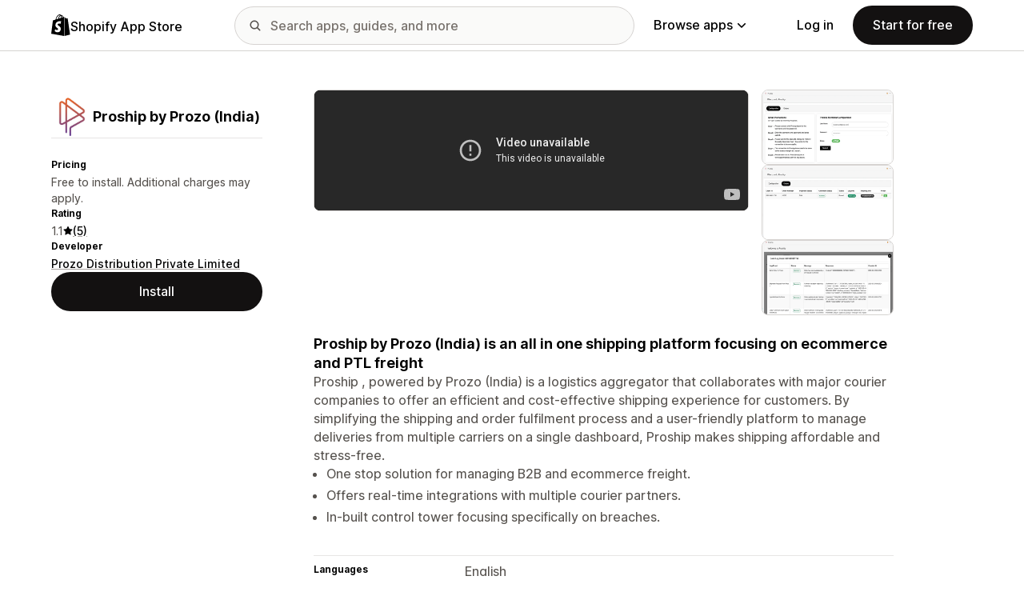

--- FILE ---
content_type: text/html; charset=utf-8
request_url: https://www.youtube-nocookie.com/embed/wK6NeoeswY8?enablejsapi=1&modestbranding=1&origin=https%3A%2F%2Fapps.shopify.com&rel=0
body_size: 45685
content:
<!DOCTYPE html><html lang="en" dir="ltr" data-cast-api-enabled="true"><head><meta name="viewport" content="width=device-width, initial-scale=1"><meta name="robots" content="noindex"><script nonce="h2HPF6ng44Opyjpl9mF4qg">if ('undefined' == typeof Symbol || 'undefined' == typeof Symbol.iterator) {delete Array.prototype.entries;}</script><style name="www-roboto" nonce="n9v4IntBQ0xVbF0bFXOqsA">@font-face{font-family:'Roboto';font-style:normal;font-weight:400;font-stretch:100%;src:url(//fonts.gstatic.com/s/roboto/v48/KFO7CnqEu92Fr1ME7kSn66aGLdTylUAMa3GUBHMdazTgWw.woff2)format('woff2');unicode-range:U+0460-052F,U+1C80-1C8A,U+20B4,U+2DE0-2DFF,U+A640-A69F,U+FE2E-FE2F;}@font-face{font-family:'Roboto';font-style:normal;font-weight:400;font-stretch:100%;src:url(//fonts.gstatic.com/s/roboto/v48/KFO7CnqEu92Fr1ME7kSn66aGLdTylUAMa3iUBHMdazTgWw.woff2)format('woff2');unicode-range:U+0301,U+0400-045F,U+0490-0491,U+04B0-04B1,U+2116;}@font-face{font-family:'Roboto';font-style:normal;font-weight:400;font-stretch:100%;src:url(//fonts.gstatic.com/s/roboto/v48/KFO7CnqEu92Fr1ME7kSn66aGLdTylUAMa3CUBHMdazTgWw.woff2)format('woff2');unicode-range:U+1F00-1FFF;}@font-face{font-family:'Roboto';font-style:normal;font-weight:400;font-stretch:100%;src:url(//fonts.gstatic.com/s/roboto/v48/KFO7CnqEu92Fr1ME7kSn66aGLdTylUAMa3-UBHMdazTgWw.woff2)format('woff2');unicode-range:U+0370-0377,U+037A-037F,U+0384-038A,U+038C,U+038E-03A1,U+03A3-03FF;}@font-face{font-family:'Roboto';font-style:normal;font-weight:400;font-stretch:100%;src:url(//fonts.gstatic.com/s/roboto/v48/KFO7CnqEu92Fr1ME7kSn66aGLdTylUAMawCUBHMdazTgWw.woff2)format('woff2');unicode-range:U+0302-0303,U+0305,U+0307-0308,U+0310,U+0312,U+0315,U+031A,U+0326-0327,U+032C,U+032F-0330,U+0332-0333,U+0338,U+033A,U+0346,U+034D,U+0391-03A1,U+03A3-03A9,U+03B1-03C9,U+03D1,U+03D5-03D6,U+03F0-03F1,U+03F4-03F5,U+2016-2017,U+2034-2038,U+203C,U+2040,U+2043,U+2047,U+2050,U+2057,U+205F,U+2070-2071,U+2074-208E,U+2090-209C,U+20D0-20DC,U+20E1,U+20E5-20EF,U+2100-2112,U+2114-2115,U+2117-2121,U+2123-214F,U+2190,U+2192,U+2194-21AE,U+21B0-21E5,U+21F1-21F2,U+21F4-2211,U+2213-2214,U+2216-22FF,U+2308-230B,U+2310,U+2319,U+231C-2321,U+2336-237A,U+237C,U+2395,U+239B-23B7,U+23D0,U+23DC-23E1,U+2474-2475,U+25AF,U+25B3,U+25B7,U+25BD,U+25C1,U+25CA,U+25CC,U+25FB,U+266D-266F,U+27C0-27FF,U+2900-2AFF,U+2B0E-2B11,U+2B30-2B4C,U+2BFE,U+3030,U+FF5B,U+FF5D,U+1D400-1D7FF,U+1EE00-1EEFF;}@font-face{font-family:'Roboto';font-style:normal;font-weight:400;font-stretch:100%;src:url(//fonts.gstatic.com/s/roboto/v48/KFO7CnqEu92Fr1ME7kSn66aGLdTylUAMaxKUBHMdazTgWw.woff2)format('woff2');unicode-range:U+0001-000C,U+000E-001F,U+007F-009F,U+20DD-20E0,U+20E2-20E4,U+2150-218F,U+2190,U+2192,U+2194-2199,U+21AF,U+21E6-21F0,U+21F3,U+2218-2219,U+2299,U+22C4-22C6,U+2300-243F,U+2440-244A,U+2460-24FF,U+25A0-27BF,U+2800-28FF,U+2921-2922,U+2981,U+29BF,U+29EB,U+2B00-2BFF,U+4DC0-4DFF,U+FFF9-FFFB,U+10140-1018E,U+10190-1019C,U+101A0,U+101D0-101FD,U+102E0-102FB,U+10E60-10E7E,U+1D2C0-1D2D3,U+1D2E0-1D37F,U+1F000-1F0FF,U+1F100-1F1AD,U+1F1E6-1F1FF,U+1F30D-1F30F,U+1F315,U+1F31C,U+1F31E,U+1F320-1F32C,U+1F336,U+1F378,U+1F37D,U+1F382,U+1F393-1F39F,U+1F3A7-1F3A8,U+1F3AC-1F3AF,U+1F3C2,U+1F3C4-1F3C6,U+1F3CA-1F3CE,U+1F3D4-1F3E0,U+1F3ED,U+1F3F1-1F3F3,U+1F3F5-1F3F7,U+1F408,U+1F415,U+1F41F,U+1F426,U+1F43F,U+1F441-1F442,U+1F444,U+1F446-1F449,U+1F44C-1F44E,U+1F453,U+1F46A,U+1F47D,U+1F4A3,U+1F4B0,U+1F4B3,U+1F4B9,U+1F4BB,U+1F4BF,U+1F4C8-1F4CB,U+1F4D6,U+1F4DA,U+1F4DF,U+1F4E3-1F4E6,U+1F4EA-1F4ED,U+1F4F7,U+1F4F9-1F4FB,U+1F4FD-1F4FE,U+1F503,U+1F507-1F50B,U+1F50D,U+1F512-1F513,U+1F53E-1F54A,U+1F54F-1F5FA,U+1F610,U+1F650-1F67F,U+1F687,U+1F68D,U+1F691,U+1F694,U+1F698,U+1F6AD,U+1F6B2,U+1F6B9-1F6BA,U+1F6BC,U+1F6C6-1F6CF,U+1F6D3-1F6D7,U+1F6E0-1F6EA,U+1F6F0-1F6F3,U+1F6F7-1F6FC,U+1F700-1F7FF,U+1F800-1F80B,U+1F810-1F847,U+1F850-1F859,U+1F860-1F887,U+1F890-1F8AD,U+1F8B0-1F8BB,U+1F8C0-1F8C1,U+1F900-1F90B,U+1F93B,U+1F946,U+1F984,U+1F996,U+1F9E9,U+1FA00-1FA6F,U+1FA70-1FA7C,U+1FA80-1FA89,U+1FA8F-1FAC6,U+1FACE-1FADC,U+1FADF-1FAE9,U+1FAF0-1FAF8,U+1FB00-1FBFF;}@font-face{font-family:'Roboto';font-style:normal;font-weight:400;font-stretch:100%;src:url(//fonts.gstatic.com/s/roboto/v48/KFO7CnqEu92Fr1ME7kSn66aGLdTylUAMa3OUBHMdazTgWw.woff2)format('woff2');unicode-range:U+0102-0103,U+0110-0111,U+0128-0129,U+0168-0169,U+01A0-01A1,U+01AF-01B0,U+0300-0301,U+0303-0304,U+0308-0309,U+0323,U+0329,U+1EA0-1EF9,U+20AB;}@font-face{font-family:'Roboto';font-style:normal;font-weight:400;font-stretch:100%;src:url(//fonts.gstatic.com/s/roboto/v48/KFO7CnqEu92Fr1ME7kSn66aGLdTylUAMa3KUBHMdazTgWw.woff2)format('woff2');unicode-range:U+0100-02BA,U+02BD-02C5,U+02C7-02CC,U+02CE-02D7,U+02DD-02FF,U+0304,U+0308,U+0329,U+1D00-1DBF,U+1E00-1E9F,U+1EF2-1EFF,U+2020,U+20A0-20AB,U+20AD-20C0,U+2113,U+2C60-2C7F,U+A720-A7FF;}@font-face{font-family:'Roboto';font-style:normal;font-weight:400;font-stretch:100%;src:url(//fonts.gstatic.com/s/roboto/v48/KFO7CnqEu92Fr1ME7kSn66aGLdTylUAMa3yUBHMdazQ.woff2)format('woff2');unicode-range:U+0000-00FF,U+0131,U+0152-0153,U+02BB-02BC,U+02C6,U+02DA,U+02DC,U+0304,U+0308,U+0329,U+2000-206F,U+20AC,U+2122,U+2191,U+2193,U+2212,U+2215,U+FEFF,U+FFFD;}@font-face{font-family:'Roboto';font-style:normal;font-weight:500;font-stretch:100%;src:url(//fonts.gstatic.com/s/roboto/v48/KFO7CnqEu92Fr1ME7kSn66aGLdTylUAMa3GUBHMdazTgWw.woff2)format('woff2');unicode-range:U+0460-052F,U+1C80-1C8A,U+20B4,U+2DE0-2DFF,U+A640-A69F,U+FE2E-FE2F;}@font-face{font-family:'Roboto';font-style:normal;font-weight:500;font-stretch:100%;src:url(//fonts.gstatic.com/s/roboto/v48/KFO7CnqEu92Fr1ME7kSn66aGLdTylUAMa3iUBHMdazTgWw.woff2)format('woff2');unicode-range:U+0301,U+0400-045F,U+0490-0491,U+04B0-04B1,U+2116;}@font-face{font-family:'Roboto';font-style:normal;font-weight:500;font-stretch:100%;src:url(//fonts.gstatic.com/s/roboto/v48/KFO7CnqEu92Fr1ME7kSn66aGLdTylUAMa3CUBHMdazTgWw.woff2)format('woff2');unicode-range:U+1F00-1FFF;}@font-face{font-family:'Roboto';font-style:normal;font-weight:500;font-stretch:100%;src:url(//fonts.gstatic.com/s/roboto/v48/KFO7CnqEu92Fr1ME7kSn66aGLdTylUAMa3-UBHMdazTgWw.woff2)format('woff2');unicode-range:U+0370-0377,U+037A-037F,U+0384-038A,U+038C,U+038E-03A1,U+03A3-03FF;}@font-face{font-family:'Roboto';font-style:normal;font-weight:500;font-stretch:100%;src:url(//fonts.gstatic.com/s/roboto/v48/KFO7CnqEu92Fr1ME7kSn66aGLdTylUAMawCUBHMdazTgWw.woff2)format('woff2');unicode-range:U+0302-0303,U+0305,U+0307-0308,U+0310,U+0312,U+0315,U+031A,U+0326-0327,U+032C,U+032F-0330,U+0332-0333,U+0338,U+033A,U+0346,U+034D,U+0391-03A1,U+03A3-03A9,U+03B1-03C9,U+03D1,U+03D5-03D6,U+03F0-03F1,U+03F4-03F5,U+2016-2017,U+2034-2038,U+203C,U+2040,U+2043,U+2047,U+2050,U+2057,U+205F,U+2070-2071,U+2074-208E,U+2090-209C,U+20D0-20DC,U+20E1,U+20E5-20EF,U+2100-2112,U+2114-2115,U+2117-2121,U+2123-214F,U+2190,U+2192,U+2194-21AE,U+21B0-21E5,U+21F1-21F2,U+21F4-2211,U+2213-2214,U+2216-22FF,U+2308-230B,U+2310,U+2319,U+231C-2321,U+2336-237A,U+237C,U+2395,U+239B-23B7,U+23D0,U+23DC-23E1,U+2474-2475,U+25AF,U+25B3,U+25B7,U+25BD,U+25C1,U+25CA,U+25CC,U+25FB,U+266D-266F,U+27C0-27FF,U+2900-2AFF,U+2B0E-2B11,U+2B30-2B4C,U+2BFE,U+3030,U+FF5B,U+FF5D,U+1D400-1D7FF,U+1EE00-1EEFF;}@font-face{font-family:'Roboto';font-style:normal;font-weight:500;font-stretch:100%;src:url(//fonts.gstatic.com/s/roboto/v48/KFO7CnqEu92Fr1ME7kSn66aGLdTylUAMaxKUBHMdazTgWw.woff2)format('woff2');unicode-range:U+0001-000C,U+000E-001F,U+007F-009F,U+20DD-20E0,U+20E2-20E4,U+2150-218F,U+2190,U+2192,U+2194-2199,U+21AF,U+21E6-21F0,U+21F3,U+2218-2219,U+2299,U+22C4-22C6,U+2300-243F,U+2440-244A,U+2460-24FF,U+25A0-27BF,U+2800-28FF,U+2921-2922,U+2981,U+29BF,U+29EB,U+2B00-2BFF,U+4DC0-4DFF,U+FFF9-FFFB,U+10140-1018E,U+10190-1019C,U+101A0,U+101D0-101FD,U+102E0-102FB,U+10E60-10E7E,U+1D2C0-1D2D3,U+1D2E0-1D37F,U+1F000-1F0FF,U+1F100-1F1AD,U+1F1E6-1F1FF,U+1F30D-1F30F,U+1F315,U+1F31C,U+1F31E,U+1F320-1F32C,U+1F336,U+1F378,U+1F37D,U+1F382,U+1F393-1F39F,U+1F3A7-1F3A8,U+1F3AC-1F3AF,U+1F3C2,U+1F3C4-1F3C6,U+1F3CA-1F3CE,U+1F3D4-1F3E0,U+1F3ED,U+1F3F1-1F3F3,U+1F3F5-1F3F7,U+1F408,U+1F415,U+1F41F,U+1F426,U+1F43F,U+1F441-1F442,U+1F444,U+1F446-1F449,U+1F44C-1F44E,U+1F453,U+1F46A,U+1F47D,U+1F4A3,U+1F4B0,U+1F4B3,U+1F4B9,U+1F4BB,U+1F4BF,U+1F4C8-1F4CB,U+1F4D6,U+1F4DA,U+1F4DF,U+1F4E3-1F4E6,U+1F4EA-1F4ED,U+1F4F7,U+1F4F9-1F4FB,U+1F4FD-1F4FE,U+1F503,U+1F507-1F50B,U+1F50D,U+1F512-1F513,U+1F53E-1F54A,U+1F54F-1F5FA,U+1F610,U+1F650-1F67F,U+1F687,U+1F68D,U+1F691,U+1F694,U+1F698,U+1F6AD,U+1F6B2,U+1F6B9-1F6BA,U+1F6BC,U+1F6C6-1F6CF,U+1F6D3-1F6D7,U+1F6E0-1F6EA,U+1F6F0-1F6F3,U+1F6F7-1F6FC,U+1F700-1F7FF,U+1F800-1F80B,U+1F810-1F847,U+1F850-1F859,U+1F860-1F887,U+1F890-1F8AD,U+1F8B0-1F8BB,U+1F8C0-1F8C1,U+1F900-1F90B,U+1F93B,U+1F946,U+1F984,U+1F996,U+1F9E9,U+1FA00-1FA6F,U+1FA70-1FA7C,U+1FA80-1FA89,U+1FA8F-1FAC6,U+1FACE-1FADC,U+1FADF-1FAE9,U+1FAF0-1FAF8,U+1FB00-1FBFF;}@font-face{font-family:'Roboto';font-style:normal;font-weight:500;font-stretch:100%;src:url(//fonts.gstatic.com/s/roboto/v48/KFO7CnqEu92Fr1ME7kSn66aGLdTylUAMa3OUBHMdazTgWw.woff2)format('woff2');unicode-range:U+0102-0103,U+0110-0111,U+0128-0129,U+0168-0169,U+01A0-01A1,U+01AF-01B0,U+0300-0301,U+0303-0304,U+0308-0309,U+0323,U+0329,U+1EA0-1EF9,U+20AB;}@font-face{font-family:'Roboto';font-style:normal;font-weight:500;font-stretch:100%;src:url(//fonts.gstatic.com/s/roboto/v48/KFO7CnqEu92Fr1ME7kSn66aGLdTylUAMa3KUBHMdazTgWw.woff2)format('woff2');unicode-range:U+0100-02BA,U+02BD-02C5,U+02C7-02CC,U+02CE-02D7,U+02DD-02FF,U+0304,U+0308,U+0329,U+1D00-1DBF,U+1E00-1E9F,U+1EF2-1EFF,U+2020,U+20A0-20AB,U+20AD-20C0,U+2113,U+2C60-2C7F,U+A720-A7FF;}@font-face{font-family:'Roboto';font-style:normal;font-weight:500;font-stretch:100%;src:url(//fonts.gstatic.com/s/roboto/v48/KFO7CnqEu92Fr1ME7kSn66aGLdTylUAMa3yUBHMdazQ.woff2)format('woff2');unicode-range:U+0000-00FF,U+0131,U+0152-0153,U+02BB-02BC,U+02C6,U+02DA,U+02DC,U+0304,U+0308,U+0329,U+2000-206F,U+20AC,U+2122,U+2191,U+2193,U+2212,U+2215,U+FEFF,U+FFFD;}</style><script name="www-roboto" nonce="h2HPF6ng44Opyjpl9mF4qg">if (document.fonts && document.fonts.load) {document.fonts.load("400 10pt Roboto", "E"); document.fonts.load("500 10pt Roboto", "E");}</script><link rel="stylesheet" href="/s/player/c9168c90/www-player.css" name="www-player" nonce="n9v4IntBQ0xVbF0bFXOqsA"><style nonce="n9v4IntBQ0xVbF0bFXOqsA">html {overflow: hidden;}body {font: 12px Roboto, Arial, sans-serif; background-color: #000; color: #fff; height: 100%; width: 100%; overflow: hidden; position: absolute; margin: 0; padding: 0;}#player {width: 100%; height: 100%;}h1 {text-align: center; color: #fff;}h3 {margin-top: 6px; margin-bottom: 3px;}.player-unavailable {position: absolute; top: 0; left: 0; right: 0; bottom: 0; padding: 25px; font-size: 13px; background: url(/img/meh7.png) 50% 65% no-repeat;}.player-unavailable .message {text-align: left; margin: 0 -5px 15px; padding: 0 5px 14px; border-bottom: 1px solid #888; font-size: 19px; font-weight: normal;}.player-unavailable a {color: #167ac6; text-decoration: none;}</style><script nonce="h2HPF6ng44Opyjpl9mF4qg">var ytcsi={gt:function(n){n=(n||"")+"data_";return ytcsi[n]||(ytcsi[n]={tick:{},info:{},gel:{preLoggedGelInfos:[]}})},now:window.performance&&window.performance.timing&&window.performance.now&&window.performance.timing.navigationStart?function(){return window.performance.timing.navigationStart+window.performance.now()}:function(){return(new Date).getTime()},tick:function(l,t,n){var ticks=ytcsi.gt(n).tick;var v=t||ytcsi.now();if(ticks[l]){ticks["_"+l]=ticks["_"+l]||[ticks[l]];ticks["_"+l].push(v)}ticks[l]=
v},info:function(k,v,n){ytcsi.gt(n).info[k]=v},infoGel:function(p,n){ytcsi.gt(n).gel.preLoggedGelInfos.push(p)},setStart:function(t,n){ytcsi.tick("_start",t,n)}};
(function(w,d){function isGecko(){if(!w.navigator)return false;try{if(w.navigator.userAgentData&&w.navigator.userAgentData.brands&&w.navigator.userAgentData.brands.length){var brands=w.navigator.userAgentData.brands;var i=0;for(;i<brands.length;i++)if(brands[i]&&brands[i].brand==="Firefox")return true;return false}}catch(e){setTimeout(function(){throw e;})}if(!w.navigator.userAgent)return false;var ua=w.navigator.userAgent;return ua.indexOf("Gecko")>0&&ua.toLowerCase().indexOf("webkit")<0&&ua.indexOf("Edge")<
0&&ua.indexOf("Trident")<0&&ua.indexOf("MSIE")<0}ytcsi.setStart(w.performance?w.performance.timing.responseStart:null);var isPrerender=(d.visibilityState||d.webkitVisibilityState)=="prerender";var vName=!d.visibilityState&&d.webkitVisibilityState?"webkitvisibilitychange":"visibilitychange";if(isPrerender){var startTick=function(){ytcsi.setStart();d.removeEventListener(vName,startTick)};d.addEventListener(vName,startTick,false)}if(d.addEventListener)d.addEventListener(vName,function(){ytcsi.tick("vc")},
false);if(isGecko()){var isHidden=(d.visibilityState||d.webkitVisibilityState)=="hidden";if(isHidden)ytcsi.tick("vc")}var slt=function(el,t){setTimeout(function(){var n=ytcsi.now();el.loadTime=n;if(el.slt)el.slt()},t)};w.__ytRIL=function(el){if(!el.getAttribute("data-thumb"))if(w.requestAnimationFrame)w.requestAnimationFrame(function(){slt(el,0)});else slt(el,16)}})(window,document);
</script><script nonce="h2HPF6ng44Opyjpl9mF4qg">var ytcfg={d:function(){return window.yt&&yt.config_||ytcfg.data_||(ytcfg.data_={})},get:function(k,o){return k in ytcfg.d()?ytcfg.d()[k]:o},set:function(){var a=arguments;if(a.length>1)ytcfg.d()[a[0]]=a[1];else{var k;for(k in a[0])ytcfg.d()[k]=a[0][k]}}};
ytcfg.set({"CLIENT_CANARY_STATE":"none","DEVICE":"cbr\u003dChrome\u0026cbrand\u003dapple\u0026cbrver\u003d131.0.0.0\u0026ceng\u003dWebKit\u0026cengver\u003d537.36\u0026cos\u003dMacintosh\u0026cosver\u003d10_15_7\u0026cplatform\u003dDESKTOP","EVENT_ID":"jBl4aYvKLdaxib4Pqr6i6Ao","EXPERIMENT_FLAGS":{"ab_det_apm":true,"ab_det_el_h":true,"ab_det_em_inj":true,"ab_l_sig_st":true,"ab_l_sig_st_e":true,"action_companion_center_align_description":true,"allow_skip_networkless":true,"always_send_and_write":true,"att_web_record_metrics":true,"attmusi":true,"c3_enable_button_impression_logging":true,"c3_watch_page_component":true,"cancel_pending_navs":true,"clean_up_manual_attribution_header":true,"config_age_report_killswitch":true,"cow_optimize_idom_compat":true,"csi_on_gel":true,"delhi_mweb_colorful_sd":true,"delhi_mweb_colorful_sd_v2":true,"deprecate_pair_servlet_enabled":true,"desktop_sparkles_light_cta_button":true,"disable_cached_masthead_data":true,"disable_child_node_auto_formatted_strings":true,"disable_log_to_visitor_layer":true,"disable_pacf_logging_for_memory_limited_tv":true,"embeds_enable_eid_enforcement_for_youtube":true,"embeds_enable_info_panel_dismissal":true,"embeds_enable_pfp_always_unbranded":true,"embeds_muted_autoplay_sound_fix":true,"embeds_serve_es6_client":true,"embeds_web_nwl_disable_nocookie":true,"embeds_web_updated_shorts_definition_fix":true,"enable_active_view_display_ad_renderer_web_home":true,"enable_ad_disclosure_banner_a11y_fix":true,"enable_client_sli_logging":true,"enable_client_streamz_web":true,"enable_client_ve_spec":true,"enable_cloud_save_error_popup_after_retry":true,"enable_dai_sdf_h5_preroll":true,"enable_datasync_id_header_in_web_vss_pings":true,"enable_default_mono_cta_migration_web_client":true,"enable_docked_chat_messages":true,"enable_drop_shadow_experiment":true,"enable_entity_store_from_dependency_injection":true,"enable_inline_muted_playback_on_web_search":true,"enable_inline_muted_playback_on_web_search_for_vdc":true,"enable_inline_muted_playback_on_web_search_for_vdcb":true,"enable_is_extended_monitoring":true,"enable_is_mini_app_page_active_bugfix":true,"enable_logging_first_user_action_after_game_ready":true,"enable_ltc_param_fetch_from_innertube":true,"enable_masthead_mweb_padding_fix":true,"enable_menu_renderer_button_in_mweb_hclr":true,"enable_mini_app_command_handler_mweb_fix":true,"enable_mini_guide_downloads_item":true,"enable_mixed_direction_formatted_strings":true,"enable_mweb_new_caption_language_picker":true,"enable_names_handles_account_switcher":true,"enable_network_request_logging_on_game_events":true,"enable_new_paid_product_placement":true,"enable_open_in_new_tab_icon_for_short_dr_for_desktop_search":true,"enable_open_yt_content":true,"enable_origin_query_parameter_bugfix":true,"enable_pause_ads_on_ytv_html5":true,"enable_payments_purchase_manager":true,"enable_pdp_icon_prefetch":true,"enable_pl_r_si_fa":true,"enable_place_pivot_url":true,"enable_pv_screen_modern_text":true,"enable_removing_navbar_title_on_hashtag_page_mweb":true,"enable_rta_manager":true,"enable_sdf_companion_h5":true,"enable_sdf_dai_h5_midroll":true,"enable_sdf_h5_endemic_mid_post_roll":true,"enable_sdf_on_h5_unplugged_vod_midroll":true,"enable_sdf_shorts_player_bytes_h5":true,"enable_sending_unwrapped_game_audio_as_serialized_metadata":true,"enable_sfv_effect_pivot_url":true,"enable_shorts_new_carousel":true,"enable_skip_ad_guidance_prompt":true,"enable_skippable_ads_for_unplugged_ad_pod":true,"enable_smearing_expansion_dai":true,"enable_time_out_messages":true,"enable_timeline_view_modern_transcript_fe":true,"enable_video_display_compact_button_group_for_desktop_search":true,"enable_web_delhi_icons":true,"enable_web_home_top_landscape_image_layout_level_click":true,"enable_web_tiered_gel":true,"enable_window_constrained_buy_flow_dialog":true,"enable_wiz_queue_effect_and_on_init_initial_runs":true,"enable_ypc_spinners":true,"enable_yt_ata_iframe_authuser":true,"export_networkless_options":true,"export_player_version_to_ytconfig":true,"fill_single_video_with_notify_to_lasr":true,"fix_ad_miniplayer_controls_rendering":true,"fix_ads_tracking_for_swf_config_deprecation_mweb":true,"h5_companion_enable_adcpn_macro_substitution_for_click_pings":true,"h5_inplayer_enable_adcpn_macro_substitution_for_click_pings":true,"h5_reset_cache_and_filter_before_update_masthead":true,"hide_channel_creation_title_for_mweb":true,"high_ccv_client_side_caching_h5":true,"html5_log_trigger_events_with_debug_data":true,"html5_ssdai_enable_media_end_cue_range":true,"il_attach_cache_limit":true,"il_use_view_model_logging_context":true,"is_browser_support_for_webcam_streaming":true,"json_condensed_response":true,"kev_adb_pg":true,"kevlar_gel_error_routing":true,"kevlar_watch_cinematics":true,"live_chat_enable_controller_extraction":true,"live_chat_enable_rta_manager":true,"log_click_with_layer_from_element_in_command_handler":true,"mdx_enable_privacy_disclosure_ui":true,"mdx_load_cast_api_bootstrap_script":true,"medium_progress_bar_modification":true,"migrate_remaining_web_ad_badges_to_innertube":true,"mobile_account_menu_refresh":true,"mweb_account_linking_noapp":true,"mweb_after_render_to_scheduler":true,"mweb_allow_modern_search_suggest_behavior":true,"mweb_animated_actions":true,"mweb_app_upsell_button_direct_to_app":true,"mweb_c3_enable_adaptive_signals":true,"mweb_c3_library_page_enable_recent_shelf":true,"mweb_c3_remove_web_navigation_endpoint_data":true,"mweb_c3_use_canonical_from_player_response":true,"mweb_cinematic_watch":true,"mweb_command_handler":true,"mweb_delay_watch_initial_data":true,"mweb_disable_searchbar_scroll":true,"mweb_enable_browse_chunks":true,"mweb_enable_fine_scrubbing_for_recs":true,"mweb_enable_imp_portal":true,"mweb_enable_keto_batch_player_fullscreen":true,"mweb_enable_keto_batch_player_progress_bar":true,"mweb_enable_keto_batch_player_tooltips":true,"mweb_enable_lockup_view_model_for_ucp":true,"mweb_enable_mix_panel_title_metadata":true,"mweb_enable_more_drawer":true,"mweb_enable_optional_fullscreen_landscape_locking":true,"mweb_enable_overlay_touch_manager":true,"mweb_enable_premium_carve_out_fix":true,"mweb_enable_refresh_detection":true,"mweb_enable_search_imp":true,"mweb_enable_shorts_pivot_button":true,"mweb_enable_shorts_video_preload":true,"mweb_enable_skippables_on_jio_phone":true,"mweb_enable_two_line_title_on_shorts":true,"mweb_enable_varispeed_controller":true,"mweb_enable_watch_feed_infinite_scroll":true,"mweb_enable_wrapped_unplugged_pause_membership_dialog_renderer":true,"mweb_fix_monitor_visibility_after_render":true,"mweb_force_ios_fallback_to_native_control":true,"mweb_fp_auto_fullscreen":true,"mweb_fullscreen_controls":true,"mweb_fullscreen_controls_action_buttons":true,"mweb_fullscreen_watch_system":true,"mweb_home_reactive_shorts":true,"mweb_innertube_search_command":true,"mweb_lang_in_html":true,"mweb_like_button_synced_with_entities":true,"mweb_logo_use_home_page_ve":true,"mweb_native_control_in_faux_fullscreen_shared":true,"mweb_player_control_on_hover":true,"mweb_player_delhi_dtts":true,"mweb_player_hide_unavailable_subtitles_button":true,"mweb_player_settings_use_bottom_sheet":true,"mweb_player_show_previous_next_buttons_in_playlist":true,"mweb_player_skip_no_op_state_changes":true,"mweb_player_user_select_none":true,"mweb_playlist_engagement_panel":true,"mweb_progress_bar_seek_on_mouse_click":true,"mweb_pull_2_full":true,"mweb_pull_2_full_enable_touch_handlers":true,"mweb_schedule_warm_watch_response":true,"mweb_searchbox_legacy_navigation":true,"mweb_see_fewer_shorts":true,"mweb_shorts_comments_panel_id_change":true,"mweb_shorts_early_continuation":true,"mweb_show_ios_smart_banner":true,"mweb_show_sign_in_button_from_header":true,"mweb_use_server_url_on_startup":true,"mweb_watch_captions_enable_auto_translate":true,"mweb_watch_captions_set_default_size":true,"mweb_watch_stop_scheduler_on_player_response":true,"mweb_watchfeed_big_thumbnails":true,"mweb_yt_searchbox":true,"networkless_logging":true,"no_client_ve_attach_unless_shown":true,"pageid_as_header_web":true,"playback_settings_use_switch_menu":true,"player_controls_autonav_fix":true,"player_controls_skip_double_signal_update":true,"polymer_bad_build_labels":true,"polymer_verifiy_app_state":true,"qoe_send_and_write":true,"remove_chevron_from_ad_disclosure_banner_h5":true,"remove_masthead_channel_banner_on_refresh":true,"remove_slot_id_exited_trigger_for_dai_in_player_slot_expire":true,"replace_client_url_parsing_with_server_signal":true,"service_worker_enabled":true,"service_worker_push_enabled":true,"service_worker_push_home_page_prompt":true,"service_worker_push_watch_page_prompt":true,"shell_load_gcf":true,"shorten_initial_gel_batch_timeout":true,"should_use_yt_voice_endpoint_in_kaios":true,"smarter_ve_dedupping":true,"speedmaster_no_seek":true,"stop_handling_click_for_non_rendering_overlay_layout":true,"suppress_error_204_logging":true,"synced_panel_scrolling_controller":true,"use_event_time_ms_header":true,"use_fifo_for_networkless":true,"use_request_time_ms_header":true,"use_session_based_sampling":true,"use_thumbnail_overlay_time_status_renderer_for_live_badge":true,"vss_final_ping_send_and_write":true,"vss_playback_use_send_and_write":true,"web_adaptive_repeat_ase":true,"web_always_load_chat_support":true,"web_animated_like":true,"web_api_url":true,"web_attributed_string_deep_equal_bugfix":true,"web_autonav_allow_off_by_default":true,"web_button_vm_refactor_disabled":true,"web_c3_log_app_init_finish":true,"web_component_wrapper_track_owner":true,"web_csi_action_sampling_enabled":true,"web_dedupe_ve_grafting":true,"web_disable_backdrop_filter":true,"web_enable_ab_rsp_cl":true,"web_enable_course_icon_update":true,"web_enable_error_204":true,"web_fix_segmented_like_dislike_undefined":true,"web_gcf_hashes_innertube":true,"web_gel_timeout_cap":true,"web_metadata_carousel_elref_bugfix":true,"web_parent_target_for_sheets":true,"web_persist_server_autonav_state_on_client":true,"web_playback_associated_log_ctt":true,"web_playback_associated_ve":true,"web_prefetch_preload_video":true,"web_progress_bar_draggable":true,"web_resizable_advertiser_banner_on_masthead_safari_fix":true,"web_shorts_just_watched_on_channel_and_pivot_study":true,"web_shorts_just_watched_overlay":true,"web_update_panel_visibility_logging_fix":true,"web_video_attribute_view_model_a11y_fix":true,"web_watch_controls_state_signals":true,"web_wiz_attributed_string":true,"webfe_mweb_watch_microdata":true,"webfe_watch_shorts_canonical_url_fix":true,"webpo_exit_on_net_err":true,"wiz_diff_overwritable":true,"wiz_stamper_new_context_api":true,"woffle_used_state_report":true,"wpo_gel_strz":true,"H5_async_logging_delay_ms":30000.0,"attention_logging_scroll_throttle":500.0,"autoplay_pause_by_lact_sampling_fraction":0.0,"cinematic_watch_effect_opacity":0.4,"log_window_onerror_fraction":0.1,"speedmaster_playback_rate":2.0,"tv_pacf_logging_sample_rate":0.01,"web_attention_logging_scroll_throttle":500.0,"web_load_prediction_threshold":0.1,"web_navigation_prediction_threshold":0.1,"web_pbj_log_warning_rate":0.0,"web_system_health_fraction":0.01,"ytidb_transaction_ended_event_rate_limit":0.02,"active_time_update_interval_ms":10000,"att_init_delay":500,"autoplay_pause_by_lact_sec":0,"botguard_async_snapshot_timeout_ms":3000,"check_navigator_accuracy_timeout_ms":0,"cinematic_watch_css_filter_blur_strength":40,"cinematic_watch_fade_out_duration":500,"close_webview_delay_ms":100,"cloud_save_game_data_rate_limit_ms":3000,"compression_disable_point":10,"custom_active_view_tos_timeout_ms":3600000,"embeds_widget_poll_interval_ms":0,"gel_min_batch_size":3,"gel_queue_timeout_max_ms":60000,"get_async_timeout_ms":60000,"hide_cta_for_home_web_video_ads_animate_in_time":2,"html5_byterate_soft_cap":0,"initial_gel_batch_timeout":2000,"max_body_size_to_compress":500000,"max_prefetch_window_sec_for_livestream_optimization":10,"min_prefetch_offset_sec_for_livestream_optimization":20,"mini_app_container_iframe_src_update_delay_ms":0,"multiple_preview_news_duration_time":11000,"mweb_c3_toast_duration_ms":5000,"mweb_deep_link_fallback_timeout_ms":10000,"mweb_delay_response_received_actions":100,"mweb_fp_dpad_rate_limit_ms":0,"mweb_fp_dpad_watch_title_clamp_lines":0,"mweb_history_manager_cache_size":100,"mweb_ios_fullscreen_playback_transition_delay_ms":500,"mweb_ios_fullscreen_system_pause_epilson_ms":0,"mweb_override_response_store_expiration_ms":0,"mweb_shorts_early_continuation_trigger_threshold":4,"mweb_w2w_max_age_seconds":0,"mweb_watch_captions_default_size":2,"neon_dark_launch_gradient_count":0,"network_polling_interval":30000,"play_click_interval_ms":30000,"play_ping_interval_ms":10000,"prefetch_comments_ms_after_video":0,"send_config_hash_timer":0,"service_worker_push_logged_out_prompt_watches":-1,"service_worker_push_prompt_cap":-1,"service_worker_push_prompt_delay_microseconds":3888000000000,"slow_compressions_before_abandon_count":4,"speedmaster_cancellation_movement_dp":10,"speedmaster_touch_activation_ms":500,"web_attention_logging_throttle":500,"web_foreground_heartbeat_interval_ms":28000,"web_gel_debounce_ms":10000,"web_logging_max_batch":100,"web_max_tracing_events":50,"web_tracing_session_replay":0,"wil_icon_max_concurrent_fetches":9999,"ytidb_remake_db_retries":3,"ytidb_reopen_db_retries":3,"WebClientReleaseProcessCritical__youtube_embeds_client_version_override":"","WebClientReleaseProcessCritical__youtube_embeds_web_client_version_override":"","WebClientReleaseProcessCritical__youtube_mweb_client_version_override":"","debug_forced_internalcountrycode":"","embeds_web_synth_ch_headers_banned_urls_regex":"","enable_web_media_service":"DISABLED","il_payload_scraping":"","live_chat_unicode_emoji_json_url":"https://www.gstatic.com/youtube/img/emojis/emojis-svg-9.json","mweb_deep_link_feature_tag_suffix":"11268432","mweb_enable_shorts_innertube_player_prefetch_trigger":"NONE","mweb_fp_dpad":"home,search,browse,channel,create_channel,experiments,settings,trending,oops,404,paid_memberships,sponsorship,premium,shorts","mweb_fp_dpad_linear_navigation":"","mweb_fp_dpad_linear_navigation_visitor":"","mweb_fp_dpad_visitor":"","mweb_preload_video_by_player_vars":"","place_pivot_triggering_container_alternate":"","place_pivot_triggering_counterfactual_container_alternate":"","service_worker_push_force_notification_prompt_tag":"1","service_worker_scope":"/","suggest_exp_str":"","web_client_version_override":"","kevlar_command_handler_command_banlist":[],"mini_app_ids_without_game_ready":["UgkxHHtsak1SC8mRGHMZewc4HzeAY3yhPPmJ","Ugkx7OgzFqE6z_5Mtf4YsotGfQNII1DF_RBm"],"web_op_signal_type_banlist":[],"web_tracing_enabled_spans":["event","command"]},"GAPI_HINT_PARAMS":"m;/_/scs/abc-static/_/js/k\u003dgapi.gapi.en.FZb77tO2YW4.O/d\u003d1/rs\u003dAHpOoo8lqavmo6ayfVxZovyDiP6g3TOVSQ/m\u003d__features__","GAPI_HOST":"https://apis.google.com","GAPI_LOCALE":"en_US","GL":"US","HL":"en","HTML_DIR":"ltr","HTML_LANG":"en","INNERTUBE_API_KEY":"AIzaSyAO_FJ2SlqU8Q4STEHLGCilw_Y9_11qcW8","INNERTUBE_API_VERSION":"v1","INNERTUBE_CLIENT_NAME":"WEB_EMBEDDED_PLAYER","INNERTUBE_CLIENT_VERSION":"1.20260126.01.00","INNERTUBE_CONTEXT":{"client":{"hl":"en","gl":"US","remoteHost":"3.144.33.159","deviceMake":"Apple","deviceModel":"","visitorData":"[base64]%3D%3D","userAgent":"Mozilla/5.0 (Macintosh; Intel Mac OS X 10_15_7) AppleWebKit/537.36 (KHTML, like Gecko) Chrome/131.0.0.0 Safari/537.36; ClaudeBot/1.0; +claudebot@anthropic.com),gzip(gfe)","clientName":"WEB_EMBEDDED_PLAYER","clientVersion":"1.20260126.01.00","osName":"Macintosh","osVersion":"10_15_7","originalUrl":"https://www.youtube-nocookie.com/embed/wK6NeoeswY8?enablejsapi\u003d1\u0026modestbranding\u003d1\u0026origin\u003dhttps%3A%2F%2Fapps.shopify.com\u0026rel\u003d0","platform":"DESKTOP","clientFormFactor":"UNKNOWN_FORM_FACTOR","configInfo":{"appInstallData":"[base64]%3D"},"browserName":"Chrome","browserVersion":"131.0.0.0","acceptHeader":"text/html,application/xhtml+xml,application/xml;q\u003d0.9,image/webp,image/apng,*/*;q\u003d0.8,application/signed-exchange;v\u003db3;q\u003d0.9","deviceExperimentId":"ChxOelU1T1RnMU1qUTJNVFkwTWpNM05qZzRNdz09EIyz4MsGGIyz4MsG","rolloutToken":"CISf85LR8pvDRhDPx--ezaqSAxjPx--ezaqSAw%3D%3D"},"user":{"lockedSafetyMode":false},"request":{"useSsl":true},"clickTracking":{"clickTrackingParams":"IhMIi8Dvns2qkgMV1ljCAR0qnwit"},"thirdParty":{"embeddedPlayerContext":{"embeddedPlayerEncryptedContext":"[base64]","ancestorOriginsSupported":false}}},"INNERTUBE_CONTEXT_CLIENT_NAME":56,"INNERTUBE_CONTEXT_CLIENT_VERSION":"1.20260126.01.00","INNERTUBE_CONTEXT_GL":"US","INNERTUBE_CONTEXT_HL":"en","LATEST_ECATCHER_SERVICE_TRACKING_PARAMS":{"client.name":"WEB_EMBEDDED_PLAYER","client.jsfeat":"2021"},"LOGGED_IN":false,"PAGE_BUILD_LABEL":"youtube.embeds.web_20260126_01_RC00","PAGE_CL":861068128,"SERVER_NAME":"WebFE","VISITOR_DATA":"[base64]%3D%3D","WEB_PLAYER_CONTEXT_CONFIGS":{"WEB_PLAYER_CONTEXT_CONFIG_ID_EMBEDDED_PLAYER":{"rootElementId":"movie_player","jsUrl":"/s/player/c9168c90/player_ias.vflset/en_US/base.js","cssUrl":"/s/player/c9168c90/www-player.css","contextId":"WEB_PLAYER_CONTEXT_CONFIG_ID_EMBEDDED_PLAYER","eventLabel":"embedded","contentRegion":"US","hl":"en_US","hostLanguage":"en","innertubeApiKey":"AIzaSyAO_FJ2SlqU8Q4STEHLGCilw_Y9_11qcW8","innertubeApiVersion":"v1","innertubeContextClientVersion":"1.20260126.01.00","disableRelatedVideos":true,"device":{"brand":"apple","model":"","browser":"Chrome","browserVersion":"131.0.0.0","os":"Macintosh","osVersion":"10_15_7","platform":"DESKTOP","interfaceName":"WEB_EMBEDDED_PLAYER","interfaceVersion":"1.20260126.01.00"},"serializedExperimentIds":"24004644,51010235,51063643,51098299,51204329,51222973,51340662,51349914,51353393,51366423,51389629,51404808,51404810,51425033,51490331,51500051,51505436,51530495,51534669,51560386,51565116,51566373,51566864,51578633,51583565,51583821,51585555,51586115,51605258,51605395,51609829,51611457,51615065,51619274,51619500,51620867,51621065,51622844,51624036,51631301,51632249,51637029,51638932,51648336,51656216,51666467,51672162,51681662,51683502,51684301,51684306,51691590,51693511,51693995,51696107,51696619,51697032,51700777,51704212,51705183,51712601,51713175,51713237,51714463,51719411,51719628,51724105,51732102,51735452,51737660,51740812,51742829,51742878,51744563,51747064,51747794,51749571,51749857,51751854,51751895","serializedExperimentFlags":"H5_async_logging_delay_ms\u003d30000.0\u0026PlayerWeb__h5_enable_advisory_rating_restrictions\u003dtrue\u0026a11y_h5_associate_survey_question\u003dtrue\u0026ab_det_apm\u003dtrue\u0026ab_det_el_h\u003dtrue\u0026ab_det_em_inj\u003dtrue\u0026ab_l_sig_st\u003dtrue\u0026ab_l_sig_st_e\u003dtrue\u0026action_companion_center_align_description\u003dtrue\u0026ad_pod_disable_companion_persist_ads_quality\u003dtrue\u0026add_stmp_logs_for_voice_boost\u003dtrue\u0026allow_autohide_on_paused_videos\u003dtrue\u0026allow_drm_override\u003dtrue\u0026allow_live_autoplay\u003dtrue\u0026allow_poltergust_autoplay\u003dtrue\u0026allow_skip_networkless\u003dtrue\u0026allow_vp9_1080p_mq_enc\u003dtrue\u0026always_cache_redirect_endpoint\u003dtrue\u0026always_send_and_write\u003dtrue\u0026annotation_module_vast_cards_load_logging_fraction\u003d0.0\u0026assign_drm_family_by_format\u003dtrue\u0026att_web_record_metrics\u003dtrue\u0026attention_logging_scroll_throttle\u003d500.0\u0026attmusi\u003dtrue\u0026autoplay_time\u003d10000\u0026autoplay_time_for_fullscreen\u003d-1\u0026autoplay_time_for_music_content\u003d-1\u0026bg_vm_reinit_threshold\u003d7200000\u0026blocked_packages_for_sps\u003d[]\u0026botguard_async_snapshot_timeout_ms\u003d3000\u0026captions_url_add_ei\u003dtrue\u0026check_navigator_accuracy_timeout_ms\u003d0\u0026clean_up_manual_attribution_header\u003dtrue\u0026compression_disable_point\u003d10\u0026cow_optimize_idom_compat\u003dtrue\u0026csi_on_gel\u003dtrue\u0026custom_active_view_tos_timeout_ms\u003d3600000\u0026dash_manifest_version\u003d5\u0026debug_bandaid_hostname\u003d\u0026debug_bandaid_port\u003d0\u0026debug_sherlog_username\u003d\u0026delhi_fast_follow_autonav_toggle\u003dtrue\u0026delhi_modern_player_default_thumbnail_percentage\u003d0.0\u0026delhi_modern_player_faster_autohide_delay_ms\u003d2000\u0026delhi_modern_player_pause_thumbnail_percentage\u003d0.6\u0026delhi_modern_web_player_blending_mode\u003d\u0026delhi_modern_web_player_disable_frosted_glass\u003dtrue\u0026delhi_modern_web_player_horizontal_volume_controls\u003dtrue\u0026delhi_modern_web_player_lhs_volume_controls\u003dtrue\u0026delhi_modern_web_player_responsive_compact_controls_threshold\u003d0\u0026deprecate_22\u003dtrue\u0026deprecate_delay_ping\u003dtrue\u0026deprecate_pair_servlet_enabled\u003dtrue\u0026desktop_sparkles_light_cta_button\u003dtrue\u0026disable_av1_setting\u003dtrue\u0026disable_branding_context\u003dtrue\u0026disable_cached_masthead_data\u003dtrue\u0026disable_channel_id_check_for_suspended_channels\u003dtrue\u0026disable_child_node_auto_formatted_strings\u003dtrue\u0026disable_lifa_for_supex_users\u003dtrue\u0026disable_log_to_visitor_layer\u003dtrue\u0026disable_mdx_connection_in_mdx_module_for_music_web\u003dtrue\u0026disable_pacf_logging_for_memory_limited_tv\u003dtrue\u0026disable_reduced_fullscreen_autoplay_countdown_for_minors\u003dtrue\u0026disable_reel_item_watch_format_filtering\u003dtrue\u0026disable_threegpp_progressive_formats\u003dtrue\u0026disable_touch_events_on_skip_button\u003dtrue\u0026edge_encryption_fill_primary_key_version\u003dtrue\u0026embeds_enable_info_panel_dismissal\u003dtrue\u0026embeds_enable_move_set_center_crop_to_public\u003dtrue\u0026embeds_enable_per_video_embed_config\u003dtrue\u0026embeds_enable_pfp_always_unbranded\u003dtrue\u0026embeds_web_lite_mode\u003d1\u0026embeds_web_nwl_disable_nocookie\u003dtrue\u0026embeds_web_synth_ch_headers_banned_urls_regex\u003d\u0026enable_active_view_display_ad_renderer_web_home\u003dtrue\u0026enable_active_view_lr_shorts_video\u003dtrue\u0026enable_active_view_web_shorts_video\u003dtrue\u0026enable_ad_cpn_macro_substitution_for_click_pings\u003dtrue\u0026enable_ad_disclosure_banner_a11y_fix\u003dtrue\u0026enable_antiscraping_web_player_expired\u003dtrue\u0026enable_app_promo_endcap_eml_on_tablet\u003dtrue\u0026enable_batched_cross_device_pings_in_gel_fanout\u003dtrue\u0026enable_cast_for_web_unplugged\u003dtrue\u0026enable_cast_on_music_web\u003dtrue\u0026enable_cipher_for_manifest_urls\u003dtrue\u0026enable_cleanup_masthead_autoplay_hack_fix\u003dtrue\u0026enable_client_page_id_header_for_first_party_pings\u003dtrue\u0026enable_client_sli_logging\u003dtrue\u0026enable_client_ve_spec\u003dtrue\u0026enable_cta_banner_on_unplugged_lr\u003dtrue\u0026enable_custom_playhead_parsing\u003dtrue\u0026enable_dai_sdf_h5_preroll\u003dtrue\u0026enable_datasync_id_header_in_web_vss_pings\u003dtrue\u0026enable_default_mono_cta_migration_web_client\u003dtrue\u0026enable_dsa_ad_badge_for_action_endcap_on_android\u003dtrue\u0026enable_dsa_ad_badge_for_action_endcap_on_ios\u003dtrue\u0026enable_entity_store_from_dependency_injection\u003dtrue\u0026enable_error_corrections_infocard_web_client\u003dtrue\u0026enable_error_corrections_infocards_icon_web\u003dtrue\u0026enable_inline_muted_playback_on_web_search\u003dtrue\u0026enable_inline_muted_playback_on_web_search_for_vdc\u003dtrue\u0026enable_inline_muted_playback_on_web_search_for_vdcb\u003dtrue\u0026enable_is_extended_monitoring\u003dtrue\u0026enable_kabuki_comments_on_shorts\u003ddisabled\u0026enable_ltc_param_fetch_from_innertube\u003dtrue\u0026enable_mixed_direction_formatted_strings\u003dtrue\u0026enable_modern_skip_button_on_web\u003dtrue\u0026enable_new_paid_product_placement\u003dtrue\u0026enable_open_in_new_tab_icon_for_short_dr_for_desktop_search\u003dtrue\u0026enable_out_of_stock_text_all_surfaces\u003dtrue\u0026enable_paid_content_overlay_bugfix\u003dtrue\u0026enable_pause_ads_on_ytv_html5\u003dtrue\u0026enable_pl_r_si_fa\u003dtrue\u0026enable_policy_based_hqa_filter_in_watch_server\u003dtrue\u0026enable_progres_commands_lr_feeds\u003dtrue\u0026enable_publishing_region_param_in_sus\u003dtrue\u0026enable_pv_screen_modern_text\u003dtrue\u0026enable_rpr_token_on_ltl_lookup\u003dtrue\u0026enable_sdf_companion_h5\u003dtrue\u0026enable_sdf_dai_h5_midroll\u003dtrue\u0026enable_sdf_h5_endemic_mid_post_roll\u003dtrue\u0026enable_sdf_on_h5_unplugged_vod_midroll\u003dtrue\u0026enable_sdf_shorts_player_bytes_h5\u003dtrue\u0026enable_server_driven_abr\u003dtrue\u0026enable_server_driven_abr_for_backgroundable\u003dtrue\u0026enable_server_driven_abr_url_generation\u003dtrue\u0026enable_server_driven_readahead\u003dtrue\u0026enable_skip_ad_guidance_prompt\u003dtrue\u0026enable_skip_to_next_messaging\u003dtrue\u0026enable_skippable_ads_for_unplugged_ad_pod\u003dtrue\u0026enable_smart_skip_player_controls_shown_on_web\u003dtrue\u0026enable_smart_skip_player_controls_shown_on_web_increased_triggering_sensitivity\u003dtrue\u0026enable_smart_skip_speedmaster_on_web\u003dtrue\u0026enable_smearing_expansion_dai\u003dtrue\u0026enable_split_screen_ad_baseline_experience_endemic_live_h5\u003dtrue\u0026enable_to_call_playready_backend_directly\u003dtrue\u0026enable_unified_action_endcap_on_web\u003dtrue\u0026enable_video_display_compact_button_group_for_desktop_search\u003dtrue\u0026enable_voice_boost_feature\u003dtrue\u0026enable_vp9_appletv5_on_server\u003dtrue\u0026enable_watch_server_rejected_formats_logging\u003dtrue\u0026enable_web_delhi_icons\u003dtrue\u0026enable_web_home_top_landscape_image_layout_level_click\u003dtrue\u0026enable_web_media_session_metadata_fix\u003dtrue\u0026enable_web_premium_varispeed_upsell\u003dtrue\u0026enable_web_tiered_gel\u003dtrue\u0026enable_wiz_queue_effect_and_on_init_initial_runs\u003dtrue\u0026enable_yt_ata_iframe_authuser\u003dtrue\u0026enable_ytv_csdai_vp9\u003dtrue\u0026export_networkless_options\u003dtrue\u0026export_player_version_to_ytconfig\u003dtrue\u0026fill_live_request_config_in_ustreamer_config\u003dtrue\u0026fill_single_video_with_notify_to_lasr\u003dtrue\u0026filter_vb_without_non_vb_equivalents\u003dtrue\u0026filter_vp9_for_live_dai\u003dtrue\u0026fix_ad_miniplayer_controls_rendering\u003dtrue\u0026fix_ads_tracking_for_swf_config_deprecation_mweb\u003dtrue\u0026fix_h5_toggle_button_a11y\u003dtrue\u0026fix_survey_color_contrast_on_destop\u003dtrue\u0026fix_toggle_button_role_for_ad_components\u003dtrue\u0026fresca_polling_delay_override\u003d0\u0026gab_return_sabr_ssdai_config\u003dtrue\u0026gel_min_batch_size\u003d3\u0026gel_queue_timeout_max_ms\u003d60000\u0026gvi_channel_client_screen\u003dtrue\u0026h5_companion_enable_adcpn_macro_substitution_for_click_pings\u003dtrue\u0026h5_enable_ad_mbs\u003dtrue\u0026h5_inplayer_enable_adcpn_macro_substitution_for_click_pings\u003dtrue\u0026h5_reset_cache_and_filter_before_update_masthead\u003dtrue\u0026heatseeker_decoration_threshold\u003d0.0\u0026hfr_dropped_framerate_fallback_threshold\u003d0\u0026hide_cta_for_home_web_video_ads_animate_in_time\u003d2\u0026high_ccv_client_side_caching_h5\u003dtrue\u0026hls_use_new_codecs_string_api\u003dtrue\u0026html5_ad_timeout_ms\u003d0\u0026html5_adaptation_step_count\u003d0\u0026html5_ads_preroll_lock_timeout_delay_ms\u003d15000\u0026html5_allow_multiview_tile_preload\u003dtrue\u0026html5_allow_preloading_with_idle_only_network_for_sabr\u003dtrue\u0026html5_allow_video_keyframe_without_audio\u003dtrue\u0026html5_apply_constraints_in_client_for_sabr\u003dtrue\u0026html5_apply_min_failures\u003dtrue\u0026html5_apply_start_time_within_ads_for_ssdai_transitions\u003dtrue\u0026html5_atr_disable_force_fallback\u003dtrue\u0026html5_att_playback_timeout_ms\u003d30000\u0026html5_attach_num_random_bytes_to_bandaid\u003d0\u0026html5_attach_po_token_to_bandaid\u003dtrue\u0026html5_autonav_cap_idle_secs\u003d0\u0026html5_autonav_quality_cap\u003d720\u0026html5_autoplay_default_quality_cap\u003d0\u0026html5_auxiliary_estimate_weight\u003d0.0\u0026html5_av1_ordinal_cap\u003d0\u0026html5_bandaid_attach_content_po_token\u003dtrue\u0026html5_block_pip_safari_delay\u003d0\u0026html5_bypass_contention_secs\u003d0.0\u0026html5_byterate_soft_cap\u003d0\u0026html5_check_for_idle_network_interval_ms\u003d1000\u0026html5_chipset_soft_cap\u003d8192\u0026html5_consume_all_buffered_bytes_one_poll\u003dtrue\u0026html5_continuous_goodput_probe_interval_ms\u003d0\u0026html5_d6de4_cloud_project_number\u003d868618676952\u0026html5_d6de4_defer_timeout_ms\u003d0\u0026html5_debug_data_log_probability\u003d0.0\u0026html5_decode_to_texture_cap\u003dtrue\u0026html5_default_ad_gain\u003d0.5\u0026html5_default_av1_threshold\u003d0\u0026html5_default_quality_cap\u003d0\u0026html5_defer_fetch_att_ms\u003d0\u0026html5_delayed_retry_count\u003d1\u0026html5_delayed_retry_delay_ms\u003d5000\u0026html5_deprecate_adservice\u003dtrue\u0026html5_deprecate_manifestful_fallback\u003dtrue\u0026html5_deprecate_video_tag_pool\u003dtrue\u0026html5_desktop_vr180_allow_panning\u003dtrue\u0026html5_df_downgrade_thresh\u003d0.6\u0026html5_disable_loop_range_for_shorts_ads\u003dtrue\u0026html5_disable_move_pssh_to_moov\u003dtrue\u0026html5_disable_non_contiguous\u003dtrue\u0026html5_disable_ustreamer_constraint_for_sabr\u003dtrue\u0026html5_disable_web_safari_dai\u003dtrue\u0026html5_displayed_frame_rate_downgrade_threshold\u003d45\u0026html5_drm_byterate_soft_cap\u003d0\u0026html5_drm_check_all_key_error_states\u003dtrue\u0026html5_drm_cpi_license_key\u003dtrue\u0026html5_drm_live_byterate_soft_cap\u003d0\u0026html5_early_media_for_sharper_shorts\u003dtrue\u0026html5_enable_ac3\u003dtrue\u0026html5_enable_audio_track_stickiness\u003dtrue\u0026html5_enable_audio_track_stickiness_phase_two\u003dtrue\u0026html5_enable_caption_changes_for_mosaic\u003dtrue\u0026html5_enable_client_viewport_size_logging\u003dtrue\u0026html5_enable_composite_embargo\u003dtrue\u0026html5_enable_d6de4\u003dtrue\u0026html5_enable_d6de4_cold_start_and_error\u003dtrue\u0026html5_enable_d6de4_idle_priority_job\u003dtrue\u0026html5_enable_drc\u003dtrue\u0026html5_enable_drc_toggle_api\u003dtrue\u0026html5_enable_eac3\u003dtrue\u0026html5_enable_embedded_player_visibility_signals\u003dtrue\u0026html5_enable_oduc\u003dtrue\u0026html5_enable_sabr_format_selection\u003dtrue\u0026html5_enable_sabr_from_watch_server\u003dtrue\u0026html5_enable_sabr_host_fallback\u003dtrue\u0026html5_enable_sabr_on_drive\u003dtrue\u0026html5_enable_sabr_vod_streaming_xhr\u003dtrue\u0026html5_enable_server_driven_request_cancellation\u003dtrue\u0026html5_enable_sps_retry_backoff_metadata_requests\u003dtrue\u0026html5_enable_ssdai_transition_with_only_enter_cuerange\u003dtrue\u0026html5_enable_triggering_cuepoint_for_slot\u003dtrue\u0026html5_enable_tvos_dash\u003dtrue\u0026html5_enable_tvos_encrypted_vp9\u003dtrue\u0026html5_enable_widevine_for_alc\u003dtrue\u0026html5_enable_widevine_for_fast_linear\u003dtrue\u0026html5_encourage_array_coalescing\u003dtrue\u0026html5_fill_default_mosaic_audio_track_id\u003dtrue\u0026html5_fix_multi_audio_offline_playback\u003dtrue\u0026html5_fixed_media_duration_for_request\u003d0\u0026html5_force_sabr_from_watch_server_for_dfss\u003dtrue\u0026html5_forward_click_tracking_params_on_reload\u003dtrue\u0026html5_gapless_ad_autoplay_on_video_to_ad_only\u003dtrue\u0026html5_gapless_ended_transition_buffer_ms\u003d200\u0026html5_gapless_handoff_close_end_long_rebuffer_cfl\u003dtrue\u0026html5_gapless_handoff_close_end_long_rebuffer_delay_ms\u003d0\u0026html5_gapless_loop_seek_offset_in_milli\u003d0\u0026html5_gapless_slow_seek_cfl\u003dtrue\u0026html5_gapless_slow_seek_delay_ms\u003d0\u0026html5_gapless_slow_start_delay_ms\u003d0\u0026html5_generate_content_po_token\u003dtrue\u0026html5_generate_session_po_token\u003dtrue\u0026html5_gl_fps_threshold\u003d0\u0026html5_hard_cap_max_vertical_resolution_for_shorts\u003d0\u0026html5_hdcp_probing_stream_url\u003d\u0026html5_head_miss_secs\u003d0.0\u0026html5_hfr_quality_cap\u003d0\u0026html5_high_res_logging_percent\u003d10.0\u0026html5_hopeless_secs\u003d0\u0026html5_huli_ssdai_use_playback_state\u003dtrue\u0026html5_idle_rate_limit_ms\u003d0\u0026html5_ignore_sabrseek_during_adskip\u003dtrue\u0026html5_innertube_heartbeats_for_fairplay\u003dtrue\u0026html5_innertube_heartbeats_for_playready\u003dtrue\u0026html5_innertube_heartbeats_for_widevine\u003dtrue\u0026html5_jumbo_mobile_subsegment_readahead_target\u003d3.0\u0026html5_jumbo_ull_nonstreaming_mffa_ms\u003d4000\u0026html5_jumbo_ull_subsegment_readahead_target\u003d1.3\u0026html5_kabuki_drm_live_51_default_off\u003dtrue\u0026html5_license_constraint_delay\u003d5000\u0026html5_live_abr_head_miss_fraction\u003d0.0\u0026html5_live_abr_repredict_fraction\u003d0.0\u0026html5_live_chunk_readahead_proxima_override\u003d0\u0026html5_live_low_latency_bandwidth_window\u003d0.0\u0026html5_live_normal_latency_bandwidth_window\u003d0.0\u0026html5_live_quality_cap\u003d0\u0026html5_live_ultra_low_latency_bandwidth_window\u003d0.0\u0026html5_liveness_drift_chunk_override\u003d0\u0026html5_liveness_drift_proxima_override\u003d0\u0026html5_log_audio_abr\u003dtrue\u0026html5_log_experiment_id_from_player_response_to_ctmp\u003d\u0026html5_log_first_ssdai_requests_killswitch\u003dtrue\u0026html5_log_rebuffer_events\u003d5\u0026html5_log_trigger_events_with_debug_data\u003dtrue\u0026html5_log_vss_extra_lr_cparams_freq\u003d\u0026html5_long_rebuffer_jiggle_cmt_delay_ms\u003d0\u0026html5_long_rebuffer_threshold_ms\u003d30000\u0026html5_manifestless_unplugged\u003dtrue\u0026html5_manifestless_vp9_otf\u003dtrue\u0026html5_max_buffer_health_for_downgrade_prop\u003d0.0\u0026html5_max_buffer_health_for_downgrade_secs\u003d0.0\u0026html5_max_byterate\u003d0\u0026html5_max_discontinuity_rewrite_count\u003d0\u0026html5_max_drift_per_track_secs\u003d0.0\u0026html5_max_headm_for_streaming_xhr\u003d0\u0026html5_max_live_dvr_window_plus_margin_secs\u003d46800.0\u0026html5_max_quality_sel_upgrade\u003d0\u0026html5_max_redirect_response_length\u003d8192\u0026html5_max_selectable_quality_ordinal\u003d0\u0026html5_max_vertical_resolution\u003d0\u0026html5_maximum_readahead_seconds\u003d0.0\u0026html5_media_fullscreen\u003dtrue\u0026html5_media_time_weight_prop\u003d0.0\u0026html5_min_failures_to_delay_retry\u003d3\u0026html5_min_media_duration_for_append_prop\u003d0.0\u0026html5_min_media_duration_for_cabr_slice\u003d0.01\u0026html5_min_playback_advance_for_steady_state_secs\u003d0\u0026html5_min_quality_ordinal\u003d0\u0026html5_min_readbehind_cap_secs\u003d60\u0026html5_min_readbehind_secs\u003d0\u0026html5_min_seconds_between_format_selections\u003d0.0\u0026html5_min_selectable_quality_ordinal\u003d0\u0026html5_min_startup_buffered_media_duration_for_live_secs\u003d0.0\u0026html5_min_startup_buffered_media_duration_secs\u003d1.2\u0026html5_min_startup_duration_live_secs\u003d0.25\u0026html5_min_underrun_buffered_pre_steady_state_ms\u003d0\u0026html5_min_upgrade_health_secs\u003d0.0\u0026html5_minimum_readahead_seconds\u003d0.0\u0026html5_mock_content_binding_for_session_token\u003d\u0026html5_move_disable_airplay\u003dtrue\u0026html5_no_placeholder_rollbacks\u003dtrue\u0026html5_non_onesie_attach_po_token\u003dtrue\u0026html5_offline_download_timeout_retry_limit\u003d4\u0026html5_offline_failure_retry_limit\u003d2\u0026html5_offline_playback_position_sync\u003dtrue\u0026html5_offline_prevent_redownload_downloaded_video\u003dtrue\u0026html5_onesie_audio_only_playback\u003dtrue\u0026html5_onesie_check_timeout\u003dtrue\u0026html5_onesie_defer_content_loader_ms\u003d0\u0026html5_onesie_live_ttl_secs\u003d8\u0026html5_onesie_prewarm_interval_ms\u003d0\u0026html5_onesie_prewarm_max_lact_ms\u003d0\u0026html5_onesie_redirector_timeout_ms\u003d0\u0026html5_onesie_send_streamer_context\u003dtrue\u0026html5_onesie_use_signed_onesie_ustreamer_config\u003dtrue\u0026html5_override_micro_discontinuities_threshold_ms\u003d-1\u0026html5_paced_poll_min_health_ms\u003d0\u0026html5_paced_poll_ms\u003d0\u0026html5_pause_on_nonforeground_platform_errors\u003dtrue\u0026html5_peak_shave\u003dtrue\u0026html5_perf_cap_override_sticky\u003dtrue\u0026html5_performance_cap_floor\u003d360\u0026html5_perserve_av1_perf_cap\u003dtrue\u0026html5_picture_in_picture_logging_onresize_ratio\u003d0.0\u0026html5_platform_max_buffer_health_oversend_duration_secs\u003d0.0\u0026html5_platform_minimum_readahead_seconds\u003d0.0\u0026html5_platform_whitelisted_for_frame_accurate_seeks\u003dtrue\u0026html5_player_att_initial_delay_ms\u003d3000\u0026html5_player_att_retry_delay_ms\u003d1500\u0026html5_player_autonav_logging\u003dtrue\u0026html5_player_dynamic_bottom_gradient\u003dtrue\u0026html5_player_min_build_cl\u003d-1\u0026html5_player_preload_ad_fix\u003dtrue\u0026html5_post_interrupt_readahead\u003d20\u0026html5_prefer_language_over_codec\u003dtrue\u0026html5_prefer_server_bwe3\u003dtrue\u0026html5_preload_before_initial_seek_with_sabr\u003dtrue\u0026html5_preload_wait_time_secs\u003d0.0\u0026html5_probe_primary_delay_base_ms\u003d0\u0026html5_process_all_encrypted_events\u003dtrue\u0026html5_publish_all_cuepoints\u003dtrue\u0026html5_qoe_proto_mock_length\u003d0\u0026html5_query_sw_secure_crypto_for_android\u003dtrue\u0026html5_random_playback_cap\u003d0\u0026html5_record_is_offline_on_playback_attempt_start\u003dtrue\u0026html5_record_ump_timing\u003dtrue\u0026html5_reload_by_kabuki_app\u003dtrue\u0026html5_remove_command_triggered_companions\u003dtrue\u0026html5_remove_not_servable_check_killswitch\u003dtrue\u0026html5_report_fatal_drm_restricted_error_killswitch\u003dtrue\u0026html5_report_slow_ads_as_error\u003dtrue\u0026html5_repredict_interval_ms\u003d0\u0026html5_request_only_hdr_or_sdr_keys\u003dtrue\u0026html5_request_size_max_kb\u003d0\u0026html5_request_size_min_kb\u003d0\u0026html5_reseek_after_time_jump_cfl\u003dtrue\u0026html5_reseek_after_time_jump_delay_ms\u003d0\u0026html5_resource_bad_status_delay_scaling\u003d1.5\u0026html5_restrict_streaming_xhr_on_sqless_requests\u003dtrue\u0026html5_retry_downloads_for_expiration\u003dtrue\u0026html5_retry_on_drm_key_error\u003dtrue\u0026html5_retry_on_drm_unavailable\u003dtrue\u0026html5_retry_quota_exceeded_via_seek\u003dtrue\u0026html5_return_playback_if_already_preloaded\u003dtrue\u0026html5_sabr_enable_server_xtag_selection\u003dtrue\u0026html5_sabr_fetch_on_idle_network_preloaded_players\u003dtrue\u0026html5_sabr_force_max_network_interruption_duration_ms\u003d0\u0026html5_sabr_ignore_skipad_before_completion\u003dtrue\u0026html5_sabr_live_timing\u003dtrue\u0026html5_sabr_log_server_xtag_selection_onesie_mismatch\u003dtrue\u0026html5_sabr_min_media_bytes_factor_to_append_for_stream\u003d0.0\u0026html5_sabr_non_streaming_xhr_soft_cap\u003d0\u0026html5_sabr_non_streaming_xhr_vod_request_cancellation_timeout_ms\u003d0\u0026html5_sabr_report_partial_segment_estimated_duration\u003dtrue\u0026html5_sabr_report_request_cancellation_info\u003dtrue\u0026html5_sabr_request_limit_per_period\u003d20\u0026html5_sabr_request_limit_per_period_for_low_latency\u003d50\u0026html5_sabr_request_limit_per_period_for_ultra_low_latency\u003d20\u0026html5_sabr_skip_client_audio_init_selection\u003dtrue\u0026html5_sabr_unused_bloat_size_bytes\u003d0\u0026html5_samsung_kant_limit_max_bitrate\u003d0\u0026html5_seek_jiggle_cmt_delay_ms\u003d8000\u0026html5_seek_new_elem_delay_ms\u003d12000\u0026html5_seek_new_elem_shorts_delay_ms\u003d2000\u0026html5_seek_new_media_element_shorts_reuse_cfl\u003dtrue\u0026html5_seek_new_media_element_shorts_reuse_delay_ms\u003d0\u0026html5_seek_new_media_source_shorts_reuse_cfl\u003dtrue\u0026html5_seek_new_media_source_shorts_reuse_delay_ms\u003d0\u0026html5_seek_set_cmt_delay_ms\u003d2000\u0026html5_seek_timeout_delay_ms\u003d20000\u0026html5_server_stitched_dai_decorated_url_retry_limit\u003d5\u0026html5_session_po_token_interval_time_ms\u003d900000\u0026html5_set_video_id_as_expected_content_binding\u003dtrue\u0026html5_shorts_gapless_ad_slow_start_cfl\u003dtrue\u0026html5_shorts_gapless_ad_slow_start_delay_ms\u003d0\u0026html5_shorts_gapless_next_buffer_in_seconds\u003d0\u0026html5_shorts_gapless_no_gllat\u003dtrue\u0026html5_shorts_gapless_slow_start_delay_ms\u003d0\u0026html5_show_drc_toggle\u003dtrue\u0026html5_simplified_backup_timeout_sabr_live\u003dtrue\u0026html5_skip_empty_po_token\u003dtrue\u0026html5_skip_slow_ad_delay_ms\u003d15000\u0026html5_slow_start_no_media_source_delay_ms\u003d0\u0026html5_slow_start_timeout_delay_ms\u003d20000\u0026html5_ssdai_enable_media_end_cue_range\u003dtrue\u0026html5_ssdai_enable_new_seek_logic\u003dtrue\u0026html5_ssdai_failure_retry_limit\u003d0\u0026html5_ssdai_log_missing_ad_config_reason\u003dtrue\u0026html5_stall_factor\u003d0.0\u0026html5_sticky_duration_mos\u003d0\u0026html5_store_xhr_headers_readable\u003dtrue\u0026html5_streaming_resilience\u003dtrue\u0026html5_streaming_xhr_time_based_consolidation_ms\u003d-1\u0026html5_subsegment_readahead_load_speed_check_interval\u003d0.5\u0026html5_subsegment_readahead_min_buffer_health_secs\u003d0.25\u0026html5_subsegment_readahead_min_buffer_health_secs_on_timeout\u003d0.1\u0026html5_subsegment_readahead_min_load_speed\u003d1.5\u0026html5_subsegment_readahead_seek_latency_fudge\u003d0.5\u0026html5_subsegment_readahead_target_buffer_health_secs\u003d0.5\u0026html5_subsegment_readahead_timeout_secs\u003d2.0\u0026html5_track_overshoot\u003dtrue\u0026html5_transfer_processing_logs_interval\u003d1000\u0026html5_trigger_loader_when_idle_network\u003dtrue\u0026html5_ugc_live_audio_51\u003dtrue\u0026html5_ugc_vod_audio_51\u003dtrue\u0026html5_unreported_seek_reseek_delay_ms\u003d0\u0026html5_update_time_on_seeked\u003dtrue\u0026html5_use_date_now_for_local_storage\u003dtrue\u0026html5_use_init_selected_audio\u003dtrue\u0026html5_use_jsonformatter_to_parse_player_response\u003dtrue\u0026html5_use_post_for_media\u003dtrue\u0026html5_use_shared_owl_instance\u003dtrue\u0026html5_use_ump\u003dtrue\u0026html5_use_ump_timing\u003dtrue\u0026html5_use_video_transition_endpoint_heartbeat\u003dtrue\u0026html5_video_tbd_min_kb\u003d0\u0026html5_viewport_undersend_maximum\u003d0.0\u0026html5_volume_slider_tooltip\u003dtrue\u0026html5_wasm_initialization_delay_ms\u003d0.0\u0026html5_web_po_experiment_ids\u003d[]\u0026html5_web_po_request_key\u003d\u0026html5_web_po_token_disable_caching\u003dtrue\u0026html5_webpo_idle_priority_job\u003dtrue\u0026html5_webpo_kaios_defer_timeout_ms\u003d0\u0026html5_woffle_resume\u003dtrue\u0026html5_workaround_delay_trigger\u003dtrue\u0026ignore_overlapping_cue_points_on_endemic_live_html5\u003dtrue\u0026il_attach_cache_limit\u003dtrue\u0026il_payload_scraping\u003d\u0026il_use_view_model_logging_context\u003dtrue\u0026initial_gel_batch_timeout\u003d2000\u0026injected_license_handler_error_code\u003d0\u0026injected_license_handler_license_status\u003d0\u0026ios_and_android_fresca_polling_delay_override\u003d0\u0026itdrm_always_generate_media_keys\u003dtrue\u0026itdrm_always_use_widevine_sdk\u003dtrue\u0026itdrm_disable_external_key_rotation_system_ids\u003d[]\u0026itdrm_enable_revocation_reporting\u003dtrue\u0026itdrm_injected_license_service_error_code\u003d0\u0026itdrm_set_sabr_license_constraint\u003dtrue\u0026itdrm_use_fairplay_sdk\u003dtrue\u0026itdrm_use_widevine_sdk_for_premium_content\u003dtrue\u0026itdrm_use_widevine_sdk_only_for_sampled_dod\u003dtrue\u0026itdrm_widevine_hardened_vmp_mode\u003dlog\u0026json_condensed_response\u003dtrue\u0026kev_adb_pg\u003dtrue\u0026kevlar_command_handler_command_banlist\u003d[]\u0026kevlar_delhi_modern_web_endscreen_ideal_tile_width_percentage\u003d0.27\u0026kevlar_delhi_modern_web_endscreen_max_rows\u003d2\u0026kevlar_delhi_modern_web_endscreen_max_width\u003d500\u0026kevlar_delhi_modern_web_endscreen_min_width\u003d200\u0026kevlar_gel_error_routing\u003dtrue\u0026kevlar_miniplayer_expand_top\u003dtrue\u0026kevlar_miniplayer_play_pause_on_scrim\u003dtrue\u0026kevlar_playback_associated_queue\u003dtrue\u0026launch_license_service_all_ott_videos_automatic_fail_open\u003dtrue\u0026live_chat_enable_controller_extraction\u003dtrue\u0026live_chat_enable_rta_manager\u003dtrue\u0026live_chunk_readahead\u003d3\u0026log_click_with_layer_from_element_in_command_handler\u003dtrue\u0026log_window_onerror_fraction\u003d0.1\u0026manifestless_post_live\u003dtrue\u0026manifestless_post_live_ufph\u003dtrue\u0026max_body_size_to_compress\u003d500000\u0026max_cdfe_quality_ordinal\u003d0\u0026max_prefetch_window_sec_for_livestream_optimization\u003d10\u0026max_resolution_for_white_noise\u003d360\u0026mdx_enable_privacy_disclosure_ui\u003dtrue\u0026mdx_load_cast_api_bootstrap_script\u003dtrue\u0026migrate_remaining_web_ad_badges_to_innertube\u003dtrue\u0026min_prefetch_offset_sec_for_livestream_optimization\u003d20\u0026mta_drc_mutual_exclusion_removal\u003dtrue\u0026music_enable_shared_audio_tier_logic\u003dtrue\u0026mweb_account_linking_noapp\u003dtrue\u0026mweb_enable_browse_chunks\u003dtrue\u0026mweb_enable_fine_scrubbing_for_recs\u003dtrue\u0026mweb_enable_skippables_on_jio_phone\u003dtrue\u0026mweb_native_control_in_faux_fullscreen_shared\u003dtrue\u0026mweb_player_control_on_hover\u003dtrue\u0026mweb_progress_bar_seek_on_mouse_click\u003dtrue\u0026mweb_shorts_comments_panel_id_change\u003dtrue\u0026network_polling_interval\u003d30000\u0026networkless_logging\u003dtrue\u0026new_codecs_string_api_uses_legacy_style\u003dtrue\u0026no_client_ve_attach_unless_shown\u003dtrue\u0026no_drm_on_demand_with_cc_license\u003dtrue\u0026no_filler_video_for_ssa_playbacks\u003dtrue\u0026onesie_add_gfe_frontline_to_player_request\u003dtrue\u0026onesie_enable_override_headm\u003dtrue\u0026override_drm_required_playback_policy_channels\u003d[]\u0026pageid_as_header_web\u003dtrue\u0026player_ads_set_adformat_on_client\u003dtrue\u0026player_bootstrap_method\u003dtrue\u0026player_destroy_old_version\u003dtrue\u0026player_enable_playback_playlist_change\u003dtrue\u0026player_new_info_card_format\u003dtrue\u0026player_underlay_min_player_width\u003d768.0\u0026player_underlay_video_width_fraction\u003d0.6\u0026player_web_canary_stage\u003d5\u0026player_web_is_canary\u003dtrue\u0026player_web_is_canary_control\u003dtrue\u0026playready_first_play_expiration\u003d-1\u0026podcasts_videostats_default_flush_interval_seconds\u003d0\u0026polymer_bad_build_labels\u003dtrue\u0026polymer_verifiy_app_state\u003dtrue\u0026populate_format_set_info_in_cdfe_formats\u003dtrue\u0026populate_head_minus_in_watch_server\u003dtrue\u0026preskip_button_style_ads_backend\u003d\u0026proxima_auto_threshold_max_network_interruption_duration_ms\u003d0\u0026proxima_auto_threshold_min_bandwidth_estimate_bytes_per_sec\u003d0\u0026qoe_nwl_downloads\u003dtrue\u0026qoe_send_and_write\u003dtrue\u0026quality_cap_for_inline_playback\u003d0\u0026quality_cap_for_inline_playback_ads\u003d0\u0026read_ahead_model_name\u003d\u0026refactor_mta_default_track_selection\u003dtrue\u0026reject_hidden_live_formats\u003dtrue\u0026reject_live_vp9_mq_clear_with_no_abr_ladder\u003dtrue\u0026remove_chevron_from_ad_disclosure_banner_h5\u003dtrue\u0026remove_masthead_channel_banner_on_refresh\u003dtrue\u0026remove_slot_id_exited_trigger_for_dai_in_player_slot_expire\u003dtrue\u0026replace_client_url_parsing_with_server_signal\u003dtrue\u0026replace_playability_retriever_in_watch\u003dtrue\u0026return_drm_product_unknown_for_clear_playbacks\u003dtrue\u0026sabr_enable_host_fallback\u003dtrue\u0026self_podding_header_string_template\u003dself_podding_interstitial_message\u0026self_podding_midroll_choice_string_template\u003dself_podding_midroll_choice\u0026send_config_hash_timer\u003d0\u0026serve_adaptive_fmts_for_live_streams\u003dtrue\u0026set_mock_id_as_expected_content_binding\u003d\u0026shell_load_gcf\u003dtrue\u0026shorten_initial_gel_batch_timeout\u003dtrue\u0026shorts_mode_to_player_api\u003dtrue\u0026simply_embedded_enable_botguard\u003dtrue\u0026slow_compressions_before_abandon_count\u003d4\u0026small_avatars_for_comments\u003dtrue\u0026smart_skip_web_player_bar_min_hover_length_milliseconds\u003d1000\u0026smarter_ve_dedupping\u003dtrue\u0026speedmaster_cancellation_movement_dp\u003d10\u0026speedmaster_playback_rate\u003d2.0\u0026speedmaster_touch_activation_ms\u003d500\u0026stop_handling_click_for_non_rendering_overlay_layout\u003dtrue\u0026streaming_data_emergency_itag_blacklist\u003d[]\u0026substitute_ad_cpn_macro_in_ssdai\u003dtrue\u0026suppress_error_204_logging\u003dtrue\u0026trim_adaptive_formats_signature_cipher_for_sabr_content\u003dtrue\u0026tv_pacf_logging_sample_rate\u003d0.01\u0026tvhtml5_unplugged_preload_cache_size\u003d5\u0026use_event_time_ms_header\u003dtrue\u0026use_fifo_for_networkless\u003dtrue\u0026use_generated_media_keys_in_fairplay_requests\u003dtrue\u0026use_inlined_player_rpc\u003dtrue\u0026use_new_codecs_string_api\u003dtrue\u0026use_request_time_ms_header\u003dtrue\u0026use_rta_for_player\u003dtrue\u0026use_session_based_sampling\u003dtrue\u0026use_simplified_remove_webm_rules\u003dtrue\u0026use_thumbnail_overlay_time_status_renderer_for_live_badge\u003dtrue\u0026use_video_playback_premium_signal\u003dtrue\u0026variable_buffer_timeout_ms\u003d0\u0026vp9_drm_live\u003dtrue\u0026vss_final_ping_send_and_write\u003dtrue\u0026vss_playback_use_send_and_write\u003dtrue\u0026web_api_url\u003dtrue\u0026web_attention_logging_scroll_throttle\u003d500.0\u0026web_attention_logging_throttle\u003d500\u0026web_button_vm_refactor_disabled\u003dtrue\u0026web_cinematic_watch_settings\u003dtrue\u0026web_client_version_override\u003d\u0026web_collect_offline_state\u003dtrue\u0026web_component_wrapper_track_owner\u003dtrue\u0026web_csi_action_sampling_enabled\u003dtrue\u0026web_dedupe_ve_grafting\u003dtrue\u0026web_enable_ab_rsp_cl\u003dtrue\u0026web_enable_caption_language_preference_stickiness\u003dtrue\u0026web_enable_course_icon_update\u003dtrue\u0026web_enable_error_204\u003dtrue\u0026web_enable_keyboard_shortcut_for_timely_actions\u003dtrue\u0026web_enable_shopping_timely_shelf_client\u003dtrue\u0026web_enable_timely_actions\u003dtrue\u0026web_fix_fine_scrubbing_false_play\u003dtrue\u0026web_foreground_heartbeat_interval_ms\u003d28000\u0026web_fullscreen_shorts\u003dtrue\u0026web_gcf_hashes_innertube\u003dtrue\u0026web_gel_debounce_ms\u003d10000\u0026web_gel_timeout_cap\u003dtrue\u0026web_heat_map_v2\u003dtrue\u0026web_hide_next_button\u003dtrue\u0026web_hide_watch_info_empty\u003dtrue\u0026web_load_prediction_threshold\u003d0.1\u0026web_logging_max_batch\u003d100\u0026web_max_tracing_events\u003d50\u0026web_navigation_prediction_threshold\u003d0.1\u0026web_op_signal_type_banlist\u003d[]\u0026web_playback_associated_log_ctt\u003dtrue\u0026web_playback_associated_ve\u003dtrue\u0026web_player_api_logging_fraction\u003d0.01\u0026web_player_big_mode_screen_width_cutoff\u003d4001\u0026web_player_default_peeking_px\u003d36\u0026web_player_enable_featured_product_banner_exclusives_on_desktop\u003dtrue\u0026web_player_enable_featured_product_banner_promotion_text_on_desktop\u003dtrue\u0026web_player_innertube_playlist_update\u003dtrue\u0026web_player_ipp_canary_type_for_logging\u003dcontrol\u0026web_player_log_click_before_generating_ve_conversion_params\u003dtrue\u0026web_player_miniplayer_in_context_menu\u003dtrue\u0026web_player_mouse_idle_wait_time_ms\u003d3000\u0026web_player_music_visualizer_treatment\u003dfake\u0026web_player_offline_playlist_auto_refresh\u003dtrue\u0026web_player_playable_sequences_refactor\u003dtrue\u0026web_player_quick_hide_timeout_ms\u003d250\u0026web_player_seek_chapters_by_shortcut\u003dtrue\u0026web_player_seek_overlay_additional_arrow_threshold\u003d200\u0026web_player_seek_overlay_duration_bump_scale\u003d0.9\u0026web_player_seek_overlay_linger_duration\u003d1000\u0026web_player_sentinel_is_uniplayer\u003dtrue\u0026web_player_show_music_in_this_video_graphic\u003dvideo_thumbnail\u0026web_player_spacebar_control_bugfix\u003dtrue\u0026web_player_ss_dai_ad_fetching_timeout_ms\u003d15000\u0026web_player_ss_media_time_offset\u003dtrue\u0026web_player_touch_idle_wait_time_ms\u003d4000\u0026web_player_transfer_timeout_threshold_ms\u003d10800000\u0026web_player_use_cinematic_label_2\u003dtrue\u0026web_player_use_new_api_for_quality_pullback\u003dtrue\u0026web_player_use_screen_width_for_big_mode\u003dtrue\u0026web_prefetch_preload_video\u003dtrue\u0026web_progress_bar_draggable\u003dtrue\u0026web_remix_allow_up_to_3x_playback_rate\u003dtrue\u0026web_resizable_advertiser_banner_on_masthead_safari_fix\u003dtrue\u0026web_settings_menu_surface_custom_playback\u003dtrue\u0026web_settings_use_input_slider\u003dtrue\u0026web_tracing_enabled_spans\u003d[event, command]\u0026web_tracing_session_replay\u003d0\u0026web_wiz_attributed_string\u003dtrue\u0026webpo_exit_on_net_err\u003dtrue\u0026wil_icon_max_concurrent_fetches\u003d9999\u0026wiz_diff_overwritable\u003dtrue\u0026wiz_stamper_new_context_api\u003dtrue\u0026woffle_enable_download_status\u003dtrue\u0026woffle_used_state_report\u003dtrue\u0026wpo_gel_strz\u003dtrue\u0026write_reload_player_response_token_to_ustreamer_config_for_vod\u003dtrue\u0026ws_av1_max_height_floor\u003d0\u0026ws_av1_max_width_floor\u003d0\u0026ws_use_centralized_hqa_filter\u003dtrue\u0026ytidb_remake_db_retries\u003d3\u0026ytidb_reopen_db_retries\u003d3\u0026ytidb_transaction_ended_event_rate_limit\u003d0.02","startMuted":false,"mobileIphoneSupportsInlinePlayback":true,"isMobileDevice":false,"cspNonce":"h2HPF6ng44Opyjpl9mF4qg","canaryState":"none","enableCsiLogging":true,"loaderUrl":"https://apps.shopify.com/proship?surface_detail\u003dshiprocket\u0026surface_inter_position\u003d1\u0026surface_intra_position\u003d1\u0026surface_type\u003dapp_details","disableAutonav":false,"enableContentOwnerRelatedVideos":true,"isEmbed":true,"disableCastApi":false,"serializedEmbedConfig":"{\"disableRelatedVideos\":true}","disableMdxCast":false,"datasyncId":"V331d9b16||","embedsIframeOriginParam":"https://apps.shopify.com","encryptedHostFlags":"[base64]","canaryStage":"","trustedJsUrl":{"privateDoNotAccessOrElseTrustedResourceUrlWrappedValue":"/s/player/c9168c90/player_ias.vflset/en_US/base.js"},"trustedCssUrl":{"privateDoNotAccessOrElseTrustedResourceUrlWrappedValue":"/s/player/c9168c90/www-player.css"},"houseBrandUserStatus":"not_present","enableSabrOnEmbed":false,"serializedClientExperimentFlags":"45713225\u003d0\u002645713227\u003d0\u002645718175\u003d0.0\u002645718176\u003d0.0\u002645721421\u003d0\u002645725538\u003d0.0\u002645725539\u003d0.0\u002645725540\u003d0.0\u002645725541\u003d0.0\u002645725542\u003d0.0\u002645725543\u003d0.0\u002645728334\u003d0.0\u002645729215\u003dtrue\u002645732704\u003dtrue\u002645732791\u003dtrue\u002645735428\u003d4000.0\u002645737488\u003d0.0\u002645737489\u003d0.0\u002645739023\u003d0.0\u002645741339\u003d0.0\u002645741773\u003d0.0\u002645743228\u003d0.0\u002645746966\u003d0.0\u002645746967\u003d0.0\u002645747053\u003d0.0\u002645750947\u003d0"}},"XSRF_FIELD_NAME":"session_token","XSRF_TOKEN":"[base64]\u003d\u003d","SERVER_VERSION":"prod","DATASYNC_ID":"V331d9b16||","SERIALIZED_CLIENT_CONFIG_DATA":"[base64]%3D","ROOT_VE_TYPE":16623,"CLIENT_PROTOCOL":"h2","CLIENT_TRANSPORT":"tcp","PLAYER_CLIENT_VERSION":"1.20260119.01.00","TIME_CREATED_MS":1769478540762,"VALID_SESSION_TEMPDATA_DOMAINS":["youtu.be","youtube.com","www.youtube.com","web-green-qa.youtube.com","web-release-qa.youtube.com","web-integration-qa.youtube.com","m.youtube.com","mweb-green-qa.youtube.com","mweb-release-qa.youtube.com","mweb-integration-qa.youtube.com","studio.youtube.com","studio-green-qa.youtube.com","studio-integration-qa.youtube.com"],"LOTTIE_URL":{"privateDoNotAccessOrElseTrustedResourceUrlWrappedValue":"https://www.youtube.com/s/desktop/1bb3b4db/jsbin/lottie-light.vflset/lottie-light.js"},"IDENTITY_MEMENTO":{"visitor_data":"[base64]%3D%3D"},"ENABLE_JS_API":true,"PLAYER_VARS":{"embedded_player_response":"{\"responseContext\":{\"serviceTrackingParams\":[{\"service\":\"CSI\",\"params\":[{\"key\":\"c\",\"value\":\"WEB_EMBEDDED_PLAYER\"},{\"key\":\"cver\",\"value\":\"1.20260126.01.00\"},{\"key\":\"yt_li\",\"value\":\"0\"},{\"key\":\"GetEmbeddedPlayer_rid\",\"value\":\"0x1c084d8cdd32b8e7\"}]},{\"service\":\"GFEEDBACK\",\"params\":[{\"key\":\"logged_in\",\"value\":\"0\"}]},{\"service\":\"GUIDED_HELP\",\"params\":[{\"key\":\"logged_in\",\"value\":\"0\"}]},{\"service\":\"ECATCHER\",\"params\":[{\"key\":\"client.version\",\"value\":\"20260126\"},{\"key\":\"client.name\",\"value\":\"WEB_EMBEDDED_PLAYER\"}]}]},\"trackingParams\":\"CAAQru4BIhMIj8Hwns2qkgMVxw0VBR1-bARL\",\"permissions\":{\"allowImaMonetization\":false,\"allowPfpUnbranded\":false},\"previewPlayabilityStatus\":{\"status\":\"ERROR\",\"reason\":\"Video unavailable\",\"errorScreen\":{\"playerErrorMessageRenderer\":{\"subreason\":{\"runs\":[{\"text\":\"This video is unavailable\"}]},\"reason\":{\"runs\":[{\"text\":\"Video unavailable\"}]},\"thumbnail\":{\"thumbnails\":[{\"url\":\"//s.ytimg.com/yts/img/meh7-vflGevej7.png\",\"width\":140,\"height\":100}]},\"icon\":{\"iconType\":\"ERROR_OUTLINE\"}}},\"contextParams\":\"Q0FBU0FnZ0E\u003d\"},\"embeddedPlayerMode\":\"EMBEDDED_PLAYER_MODE_DEFAULT\",\"embeddedPlayerContext\":{\"embeddedPlayerEncryptedContext\":\"[base64]\",\"ancestorOriginsSupported\":false}}","modestbranding":true,"rel":"HIDE_OR_SCOPED","video_id":"wK6NeoeswY8","origin":"https://apps.shopify.com","privembed":true},"POST_MESSAGE_ORIGIN":"https://apps.shopify.com","VIDEO_ID":"wK6NeoeswY8","DOMAIN_ADMIN_STATE":"","COOKIELESS":true});window.ytcfg.obfuscatedData_ = [];</script><script nonce="h2HPF6ng44Opyjpl9mF4qg">window.yterr=window.yterr||true;window.unhandledErrorMessages={};
window.onerror=function(msg,url,line,opt_columnNumber,opt_error){var err;if(opt_error)err=opt_error;else{err=new Error;err.message=msg;err.fileName=url;err.lineNumber=line;if(!isNaN(opt_columnNumber))err["columnNumber"]=opt_columnNumber}var message=String(err.message);if(!err.message||message in window.unhandledErrorMessages)return;window.unhandledErrorMessages[message]=true;var img=new Image;window.emergencyTimeoutImg=img;img.onload=img.onerror=function(){delete window.emergencyTimeoutImg};var values=
{"client.name":ytcfg.get("INNERTUBE_CONTEXT_CLIENT_NAME"),"client.version":ytcfg.get("INNERTUBE_CONTEXT_CLIENT_VERSION"),"msg":message,"type":"UnhandledWindow"+err.name,"file":err.fileName,"line":err.lineNumber,"stack":(err.stack||"").substr(0,500)};var parts=[ytcfg.get("EMERGENCY_BASE_URL","/error_204?t=jserror&level=ERROR")];var key;for(key in values){var value=values[key];if(value)parts.push(key+"="+encodeURIComponent(value))}img.src=parts.join("&")};
</script><script nonce="h2HPF6ng44Opyjpl9mF4qg">var yterr = yterr || true;</script><link rel="preload" href="/s/player/c9168c90/player_ias.vflset/en_US/embed.js" name="player/embed" as="script" nonce="h2HPF6ng44Opyjpl9mF4qg"><link rel="preconnect" href="https://i.ytimg.com"><script data-id="_gd" nonce="h2HPF6ng44Opyjpl9mF4qg">window.WIZ_global_data = {"AfY8Hf":true,"HiPsbb":0,"MUE6Ne":"youtube_web","MuJWjd":false,"UUFaWc":"%.@.null,1000,2]","cfb2h":"youtube.web-front-end-critical_20260121.00_p0","fPDxwd":[],"hsFLT":"%.@.null,1000,2]","iCzhFc":false,"nQyAE":{},"oxN3nb":{"1":false,"0":false,"610401301":false,"899588437":false,"772657768":true,"513659523":false,"568333945":true,"1331761403":false,"651175828":false,"722764542":false,"748402145":false,"748402146":false,"748402147":true,"824648567":true,"824656860":false,"333098724":false},"u4g7r":"%.@.null,1,2]","vJQk6":false,"xnI9P":true,"xwAfE":true,"yFnxrf":2486};</script><title>YouTube</title></head><body class="date-20260126 en_US ltr  site-center-aligned site-as-giant-card webkit webkit-537" dir="ltr"><div id="player"></div><script src="/s/embeds/64f06638/www-embed-player-es6.vflset/www-embed-player-es6.js" name="embed_client" id="base-js" nonce="h2HPF6ng44Opyjpl9mF4qg"></script><script src="/s/player/c9168c90/player_ias.vflset/en_US/base.js" name="player/base" nonce="h2HPF6ng44Opyjpl9mF4qg"></script><script nonce="h2HPF6ng44Opyjpl9mF4qg">writeEmbed();</script><script nonce="h2HPF6ng44Opyjpl9mF4qg">(function() {window.ytAtR = '\x7b\x22responseContext\x22:\x7b\x22serviceTrackingParams\x22:\x5b\x7b\x22service\x22:\x22CSI\x22,\x22params\x22:\x5b\x7b\x22key\x22:\x22c\x22,\x22value\x22:\x22WEB_EMBEDDED_PLAYER\x22\x7d,\x7b\x22key\x22:\x22cver\x22,\x22value\x22:\x221.20260126.01.00\x22\x7d,\x7b\x22key\x22:\x22yt_li\x22,\x22value\x22:\x220\x22\x7d,\x7b\x22key\x22:\x22GetAttestationChallenge_rid\x22,\x22value\x22:\x220x1c084d8cdd32b8e7\x22\x7d\x5d\x7d,\x7b\x22service\x22:\x22GFEEDBACK\x22,\x22params\x22:\x5b\x7b\x22key\x22:\x22logged_in\x22,\x22value\x22:\x220\x22\x7d\x5d\x7d,\x7b\x22service\x22:\x22GUIDED_HELP\x22,\x22params\x22:\x5b\x7b\x22key\x22:\x22logged_in\x22,\x22value\x22:\x220\x22\x7d\x5d\x7d,\x7b\x22service\x22:\x22ECATCHER\x22,\x22params\x22:\x5b\x7b\x22key\x22:\x22client.version\x22,\x22value\x22:\x2220260126\x22\x7d,\x7b\x22key\x22:\x22client.name\x22,\x22value\x22:\x22WEB_EMBEDDED_PLAYER\x22\x7d\x5d\x7d\x5d\x7d,\x22challenge\x22:\x22a\x3d6\\u0026a2\x3d10\\u0026c\x3d1769478540\\u0026d\x3d56\\u0026t\x3d21600\\u0026c1a\x3d1\\u0026c6a\x3d1\\u0026c6b\x3d1\\u0026hh\x3d0o-BWY0eYs_gfPNvcWPlBEdIjv51YWtIN9IKWvguj7o\x22,\x22bgChallenge\x22:\x7b\x22interpreterUrl\x22:\x7b\x22privateDoNotAccessOrElseTrustedResourceUrlWrappedValue\x22:\x22\/\/www.google.com\/js\/th\/IpitfqEg0DaLBpPdP5sgJcEyktlBp2LGI73u5Fe9KpI.js\x22\x7d,\x22interpreterHash\x22:\x22IpitfqEg0DaLBpPdP5sgJcEyktlBp2LGI73u5Fe9KpI\x22,\x22program\x22:\x22LcgUNB2c1I\/Nh2\/wDlG3dsGcEtHeviZsNBlXTdPhy+5lYQPy5BPYSfmEcKGoLG5jTRTWS26Qi8DVmP2OJ44JQ0vQqwUGaBPPC0KEAZ5dukQBf6d2Rlgrcqf0HNPJx1Mh68P72ZhgWK18xOOaSGfxmu6m4g5t2ck7yO\/fmC6OUiN2RYlL5psQCva+DNOa3wKuWn3uQMQf7zQ36iy\/Yebdxgp0R\/[base64]\/nlcf1e7casE1VMD9cf41F59C2MhLsULHepyETyKpw\/DiWgaskhAsJMfk4nXF8KMZxqUBVOVvvgycf+qsx+SE4d2DUo7ZQlC26FesvJ6V+nO0aR87\/18gt2WJoDaNGMg3DDfVmmUAT\/z8k4vP1\/rVKvkQld7yge12uH\/vRdsqWDHyXEVGlft3\/vAYRf1oNJq5MjYnyS+\/ywDHP24uMw79HZKon9DS+taenBomz3ZaKIL9hxluFaKE8iiXTrG2jOCPJyUz2vpQcKCNzBBgtyguEuISAmV\/ZEgmlwXZE9evAmfSdWhjwL7kefynaaflkpJ7Usmn\/kY0kXLjKYg4pPSU4turrnFXCZ4ue+tNsNgdkhTpjL0PyJONWDBAUYsSGqca7dEptJWaikbnAogEcSLerYNS\/ATK2iQ1va4gwHJfnNm8MTeY7L+GcYehCOQw\/jBC\/[base64]\/[base64]\/9dAAjPT5J6L62nJnyCFseST70bm242xj9fEe+H\/LTMlAppXpSkWkzHWjjENUsgmz++Ga6JH3VomdHtqMFUdoY70QfTvgq+LQL1wLo2FwOMFEfJOCgBhpZX5+gwvbWEQl3xR0w7XVzBq1c138o0ynY51UgUdNBlWpKEiP8CpzN8gg4oERO1jiJRtaehxo12F1puvAmgMMvQaY35Ey388qp\/yf5L0JLZrUJCnImNAKazNjtuIo0LDtRCSYAk7ReFei0uzNIalBFRmIB7aFw7r\/Xprq5t\/e78rOcooruj2aB5vZx9Z+OTHFEPiBt5pBslQ4Lnig7cYeQqbqHWGZS5dNPwHjaY12CUAWf8QSb2v38nuCnyOQphlxvDznnK386rSI79ueeI4GyQF4YvJihTGpVKR1dSin+0ZOEa7UB4V9gWBpOhoHLg5B6xy0nEmWH7MUu6SU0KaxMpezlI2\/[base64]\/IuJ6Lz8eSJ7BOje+QFXBQSpBcTehH4XTZV6LyH96mDV5Qhf9CasDVwr9o\/lq6VR3fWavHB2hgg0ABjO9tjXoZo65yr0ImQnV6LvT7JvgP81bvhVzH703NFye5eZrG5vwPVXBBqeyRQ+YrRpM\/2dHXUVAO+WWnVIaz6jP0U7xs\/du6PH7fZZSff0hmHAKzq8FNt5YM6T9\/[base64]\/8PNIOl+lhz82ZXpxhsUb0RTIj5sFYRSh340XVKi7jKJlSAACeRBgNiv7zpgyZPPB8z+mmbLjJ2an8kO5lxIYQUiADs3+FQU9OqLQcZ+Cv6Jmgnn2iXPC0Wi5p9mnBCbMriSejVuoL1vIHHVZn9JqWjgxFMnR8ry0\/ltsF2YypcKVJYo5qys3uIpVGNJf+ErJ8+s4G2rCQ+4B0GhvSqq6c91UULzhKCryIYAuxCFp\/SedBtKpcOaLGANZb1Uo1B8VUkEUd\/MKJkOxAedDavWBl6BaIdZtTR+LTYahnzd3gu+YNSnB6jh3Nb5AC+89DOrtQlffXKLpbAmJA7SaA6KEUgx6DJGl5JRszlgWwVvp6J4Q5eVEDNE65nJk3Ily2OdB2tqrS\/tqsa\/Ez1PBiu2pSriDjLZfeernx1o+sKibtirls4yqVDUmJ2pTnz7+C+EZWR39ydLIJY8Ev+lzoTrNFIu8wmPXvrePdRpeCVd4vYqciZL+8LjnncijK+dAXbtbYyxFlyC0jqvcZlJBnciw1uGBhxlJFHXuwuc81deKi7qN4tkgHbEz2IJ\/u\/zI1yzIp1TrMh0M5rklfAIbo8YYAps4DkJRc0nV0MgNRmxv69opG8eWUW4hUIm2klsAFXFgaLy8w3MzgS5tWLQvOiAuaXugI81oYLjaB+DHkuJbJ3vGxf0VpOlJYXSbU+lwd44p7qyP4fPS7YWPzOxY45aaDzwpkaAu1w2eol9vvcJMddeg\/67vkTMrF0kFYPLHTfjsDcjlzIEJAKe7Yk\/EfrIXOCWLFCWJ7efqEXl8jEmw6RyueCy9M56H6QELGxZpHujbt7HnDrk1IgQOnTAIlb3XF4Ysm0bwIwjGB1j6zZE5vKPHZA48tJETBvahLVOW6belSV9+lt1MfOkl1qrs\/uwHjqZOOngNeYzdqUAEzod99H\/O+MHO\/NMnLxe\/l3O9LfW0cOdF5Y8ZHhtqdbvk4Udum3bP\/\/FcWj\/r05NR9ze2ASEFbDM9HNH9oUQZWbR71f5jnfyEt2cOsA\/zhvGRrpXCpeBCVYxWAoyott4K1eYYk50bLZH2E5MwoeiUS9NDXMIExh3WO9JN7pBLBgjRLCtBsmWvrp7jz1DprfGO0qxrjGKANih1xZiMFDdzJV\/hHe14Y6kaQQV5tmE+3XOaHFZbaZZ7C9OxFvkYnXhNd1FjWOMuHQoWPdK+qhuhCExJR2co6DSLv4GWD8C3Agkp81saDzBaJgGTJPVuNmguSvgeXhyBKDhuh\/JkfL4rGjOKS9ioRtAGaZkoGgKWhoKxXQ0scmSysl79wMMQiK3lNbtPg4lJvAKbI\/+ubqSTykCehbbIhwYhsNWYm1UYy\/VPxktouSTpcT6itM9TJCFKsmiwlCfYFiugRZWIQfUmbO8cCmYucKeoGyzCFZdd6EEX6wmWnoMMvPs6qzIvmQ0Q39KM1MFmTAymAFpRmlArQjSa131flPLzKdn3RUiJ\/Kmt+kn7IjTRr+aJLos\/P6aF3+8f21eAA1vUuXbcLS1jjSyaKEWMA7z1+CTdovVIDnVJ9NHmsZwLTKIiC2u6BR\/huKIbZptPAki5hmU0duX3xnq1dWxoWi\/YyrQ89Pkq0F+oGiFQap+Nwtqo+UWAodIKEdeOUE6p8GvSOsfesukHhJQ2\/sK4XXVVfw02dRVkzro9z4\/AW+dYXpYe\/EsmhFLLqlX\/cQN4p5idli3SdzitqFNx3NgMxMydqIuiZ3dx0f8SUSkM253xkrfDu5tfL1HfqcoiVm09n1Sb5ZkRL+fEQzfSYNmhGLsVTNRu\/DhfyHEY8DxwkdvVuwEQQhxs\/ZUcPrYSypAxulkP4cGu4oXbIRLm4R0xJhO0nbXcwNpaQk\/BAaXpKfV3gfbSpzAFSuo8dPIYcsglydxAAWBQBL9S3qZZhqde0GOuSY6B4x650de+8ET8utXYzVQU9VCqRD1\/T13Og64eFNkFN6vu2Dq3eijoRTT9eaH1PK9JjqtSeTdO72yMKwziqUD7vr3X0s2ZAuK4\/sORwFZQEFp9kXYkmnzQUmKhlTr+axADTR0jZ5bnA9K9tnGK+bZo2D8rGgogu5m3OGOD\/xjBVd1vOzblyECzL4AQYWyYjRCflJCPRP5ht9dy2Hsd2Zboz2kKKN7U7PFFCazxIwIyLxHZ6OZ4DgTuj4gQFvztJeMJioJ1Vxo4g9G+ntzB4yPZqvzgmiJGyhqF2i62S2JZVxMWnYlpG75iqnN8+Maiz3vkGRudmC256OhccP\/Hto07zxVJkmM4hybf2eYeaKFDjkmZZDgCjzI8Do++\/doXYqLqWtomrkL0lyUghTnZxd2D03eiX2k3jUO6G2RCa1zS3W0SKyI892tNm0gmPGGcUCCPdzEPKM3FhVvcIPjnKUWDJ9gC4Y5LSjL+nR5UCbIrrDygg3TVx3ADCRpmYtT\/iS\/TryfIb\/jDP4nlFrwFGQnBiYHJeW5vJpvswMdwPjgIN\/M2i57IvcijsRJSHTc8C4yjd2Dm8HAlOuhlOmBNYw6kYJ6DwlxAoipw+o9dsSQeAtG9gq3r970Z50JKtblbB\/AqmD5iipnoIJV+wQIFiOe7HSgXuyf\/D5oCY3srXq1i5beqwn\/Gm0j2j3pIaYbiuHha5n++UFQ+k\/x5P5yUNkPt8VeU1YO\/oV+uVKSG9PrEpQyvpN+mfURKSGhXS47FwSG\/[base64]\/7M06lf5XNU\/[base64]\/IZJkel7pnvBNYeDNXfNKPbm9w4GtGNlh+Le9BvRHsa+9OktzT+Omt3K5noR+w6EWeBSVYPwPH83RyRKYLdn88XeeurlGKBPZ9ZaGC5mXic4kAiz2U0Fip2CNf9RUcgRMyQW8HZD26FvWreLTabn8Z7YeVzgwAft7fad7I\/I3D0whbioOrQeEZg0Guku\/3PGuTzZvF9IUV9NfmEhGtJYvkBT4EYmlTQgD05hGqvUQy7uK6KulNYRNtpc0s4kzpsPWGmHLSu\/xZsT8WWr7prVWcFNFvGZ+adm+pmaTlbkAm7aZ441nf\/WVPJWWLAU7\/LcmHeB\/0VF8DIrT5wk\/+hfafu9LB7FO0hVp2A+rXlX21dT8g7J+dyq5S307JTsmyvXyk9LXrh2YBYOHvvHE+H8M+idxzgVCopQKzJfIxXZbXNiwgbZrAYnskknFKoC7MOlFdmnv7ZzVAxhO3qR+Z1Ct3\/znZW\/[base64]\/4jybm5aov0dVQkohcUWJrR0VsdDDIpiQKxzsW2CcnwMdgv\/rR5\/PN2bQ7Z8szVqwSMRPaFhtof+ggQAT8CMCvoF+XPbXZJfI\/Aehwzm1wdJ+uT1XsVkVPmYsAvCWcMCbVDlKu+le0lwRuKLVf+3NZCF1zadzcCRSDlsMTFPj7p87LLSqzihck+53AUtL0rej5C5nb9ol7\/9ZoeLTUn4JDuo6wm4tEU9NoLKjRDhCbA1LoaUoM1vMDyy8h3x1+CvJxnp0ty95C\/66wzQ6HxW0wLhHH0c3Fk+pPPXeYqnHdnb\/UDE1w3VIdL7r1+fkKYBIqFs\/MDBUOIxYuUfbsCZPWIEPt+4xz29L11dVeec7Y82v6oKh7xGq8oBtLzH12ZPj\/MGgr3QeQ4FHcHtL1KS+96UeFUIivb6hK9OOZtEg92skXuQVdU5g9ysqRM+AZ7ZeT7fuP1UlQiidJ2yhia9MeT1GgVDvCNnRTXEaqyYhawT7qbpOLPPe52wamG+mFrG6VbXYJXRKWOtTfO2va5tDtjM6aufRM5kO3L1oyGUhI6BGWlpVLQc+jXGJfwyl+01bY3w\/HXtb49kIXeP2jeT0UOQPS4UHES5oKIzsm2rWr8fW2TCGD9nlCHpJNFUNPKB2dJ7vbjImIsqed9+wl5VaKdZ+A+fbjX0PqYKXT1Y+sfnqkk7IF\/rjwn7J8i7S+3i8JOu1lbN251+k\/wEbInNjxbHFCsmrvQflDW5xoaE1PEAftb7zN3ZO2fOSaEngbjHfcT3ZuzLTL+hWv2oEbS8oAN1xFC8tm8LEzdTA1zPfZ3xmoBKa9kglkWrHlCdTvk1Ucei8EplXMpc1bqCCBYLFKVKHvvc\/r7szmN8vXcHPFmIYDLx8OGr7mHWBsD5IcVG3z9QSvum0pTMPjUuqefgsGLuvWQr04\/2Lx6vqBhf5ek23rubSV7n84i2HxAvlmE9xrp9yC8oyt0PMUz4YwFj1tJtQsMPRIa3fl8Ys9q39miBTsmREcNDW0MnYsyppmWVXlkYC6FyTmm5LrIBhRcZnZng0hxQXmTPRc\/yPmZYgaBALQtVncWGf6UXIx2v9Lko0QOcqBtiiFoBAjMI4HAakMXiWJUqzra41A4JyMQCBncMHnKT+9Tk8uAnHDM8\/gYXWPeWIBqXrp8+i8dxkyNoISopyP0BFMOC5e+PE+9IS5W32RBGnNSmSBRlmRpZwfVeKRHsEUNfgMOSlitcE\/UL7+8iEAVA8iK1A2MUwmYsBTZjCrNzSSE2lz2CCCUsm2UV8qm3Ynk7N34Z+6D6jxjIZHW1asZGTtCTq9HJ5q5JPd8MDNT1yCuPg4zq8H5bpCRdgUuYJ1oUfhLYIM7w+evU6\/[base64]\/4AoYqZi409U1T4OxG+iX0rCFW3yC5OcEhYCcAv0bUXBB4q+B5b3nTGvM\/flZN9tnTK5d4pn53MfXTUZYaQbNpr4UCorlmwobcLtI3S3FrK6RA2juKKx5qkFphYPMeL2KDpTIz4DF94INZn\/lJLzSvBi\/0OMhBc\/LJjRUFM6JI7nFx\/yFmqkMLVZDGyiylJZhWWZIgwNywTFEcXs15x4W7b3GebRRrMYzEO8r89RRJcLP+zag9UkKf\/WXZASZS+R7iWMy03MejOIprdoJS0h9C8ZuRKdJV7XtcRkTrUgYggMrPLFL3oNDOyr9se7mrqZ579DXLjhghIsoDMYfzyttpu53jk1qLkM2rp8FdtN\/7kW\/A76bHCv\/YY\/7w6NwGf+nYac8XA\/UsCqt7SFJAQBPjwx5vg6C5OFgf65tzzhQDAcr5BboSvUG+5rCs6p+DExHUkUHH80o4mIw5Z\/hBaVx8SqQ3vAtU6FpC3OKv3UmM5yeCOGkYR4EbkrY0z37XVW7Y+Gf2\/Mqh+BbaGyuD7PUkxSbKG2\/CwzyThaAc8mQhw32U8IqNnx45YlvuT0Hl\/bcJ2Fa7J+yMxBHv6HbFO2oudbAZdHOUQlW6z39\/jeM3Ci5Q\/TeZWze+Ez9iNiWr0t895tS88MgF6lCAakPBIMuazy5BZmfRLbMTQfXEz08MhsqKHBnVKCOvfOTxj0YpP1kz\/\/hDU93vAdBUJKnrliI1dIcjMqyOyC+YWPLFtlwc81Dk+U8vpPrY9eyAJbFucKCXpqJ44VlzHbJHGW\/Zaw+gXnPp88YVh3eEOa4SHR\/oBLUG80Qqe1yYsZVT0aisAskqbxaEPretB40NfSAZ+dU4ZZsaIdWxoee6FrgPY\/rUrBWChlpnuEwUKDuBCArBlSzYxlud4LBgk915Kl\/iq+ZqB9tCWeQ9oh7iQRk+4olNTeQGKYnYmaRx8VVbM8X\/ABDzx+NnwNA4DQwWrP5SFFvBEA\/NRsx0dL9FKNc8J5SR6ryflb768yobe1Vv74+n6v5e4\/\/C9ADybG2123R8aVgMrOMJVqMYG\/JBuMcrYc1txtO1DNoygXmwZ2ya67LddmwJCc6I0Kw7R70eMwhwzhnsQ65fBakaPAwM7bEqGjTvRNmfwO4Xt3Fdhio8\/0oNtrZxIMS4762+tDA0Ydp8c09N6oICRV3ckE6nBgmKnwUm1+r42P1wUb8RG0f6vtVvh2QTStfuzizun9rHPSAlkgZIlj4FRAIgTWhwxo1be6Djtn7MYxwHJFOoVKNYazyqh\/KbxcEp+TdHrJeDDWKC0wZDQqcdGGaMDltohX+EX3ZvZP1K8DfEQKCpSXZYGvk961vRxoixkG1sYkrQPSnyHCK4O00yR4OlqixPvTrCkAQH8P4DUtOFxhxTidv1IWxoQTsLNz7GWdnrl\/JArUHg\/oSQRGeUqnY+qK\/Xb2YtaxlVOQZsawOlRgdBs\/i8zETtdvenOIbAtaTZNPjDjEsAecXJkfglc2t\/jtYBjFuPksb8dIYBnJygMfOz0kXn3z6kF1xxA3W8nzuXd\/9wk+vLdq9hxkmREEfaFZnfh09gVRh0obwslFsQSFMTprZnUBi2zDafgwU947\/+50WUYKVBycyV48cFxz16Rqb5jITIwTn4kKX6oUrCO89IBELNVzBkK55RR2wcCLZ72vBS\/Pf5pl3cmOl01WhYzdVby3MzwyHMRQI3T9SA76WsjhR4fO+9SpB\/CxMSDvKeRFlr46wrmQJ8C33SjNRLEArtNqlKYjfkvbvvBSMoek20NY9lssihvBQ6YYnZtRVAXx00SnbGtwicQ58miycBzytRd41jMJarQfFK4q5QVH4jl43v5Rlnc7voMWvxymd4WGp8NP6gXAOXVR55Eo\/zL+fF2\/PaEHRYC2KfeZPqSFXZQVGBR2kie1DgaXSZhjDmSEYt5RmNbs6cm\/F7Gzf8ZkYjlE7vnHGkgPoXM7\/d+Xsx0Ys3U4iSlp7XDTyhG29G\/XaUawYF2kY6qJ6JMp18f2LTyKiLf4dOovwslhKmCsOeOoSNNlqxLj4ygP6hanuS3DVDFPB6ksBBQYA2QZv3elRKc99Nj2+I9yfyseOfzIFrX2UIAfiSyq+lduaeHMRp6BqWuA\/p1gqTl6AeWM0fRPVim7bbSw\/[base64]\/Tt+Ezwn1Bivl7OI6mC8dnxbgkvfPEEJhd+012rb8N2bpFVv00t9aAIyy8Vqo\/sntppV27H6glbAi5XF9R49kDQziywVl\/\/lgNWV8wAAIoRFJVzXthUiRwAFW52EnC52XQSgNFFl4e6hP39HV9RzP5PlnEcgEPxQ8QHq4VFkpGH5sOhZrkGUdzdL1+n63rD6nqFYIoSVaHBfOk+xgTw0f5\/UDD7J7NAudN88wPKP92sSMrJEG+f8pnK+WFNlH24C5pbfv4UmBI9VWF7r8eLebKoDJV\/umOqEUhLsiwy\/CDUWBX89Pb0XsSeXZKtEhbvXIxLDFS3s+zhRuFlAQrffpuhBAIjadgIzvx+gVnltkC7\/IvaVHYYJ\/qcWPwcf9WYeYGXeaQA9F72jyK37duXG4A4Chtif\/ZyYji\/+EEn2PJfZ1oU7GV+2FBLq+Hy0JA++Y87vmZHoTs2sJgLD3+Zmb2f4XyraDstGcasFSEc9kROBZbsag0SUSywAJ4PqEWt8yVl6e33tS\/YqvVEGj4QHBNO1aGbNCGF+Qgk3WsHcDNnPDZ17+yx1Zmv4LTFnopknqy9JJJ4bP7BBOBkphBhhvnstf3\/i7UMG56Llnn1PgWVP5U6CkGz9A\/XSZh27XM0kiza8k6Jp\/R4N1WtsCLrFdM+NcN9uKyb3gMQkF6BuUShjlzVM96PPAXFG6opexmgNt4as4R7jEYAgZ1wyTjiiYNeCe1\/NHnsXzetmx2iX3yqDWYfpFrW9cDaCYd3vYP\/[base64]\/9YMDIguiIIXbr\/[base64]\/iEosnJ\/i9UCKFx\/fKHaq0sFoI98bbRPKbnblZEWZ039EhWhKjoz7NvEFUsfNhy86CTRgPJQyqILD24j9PbChkWy8Fv8WS7xZoi1\/Dr59CqeiAqOiqBtTM8A7MI9AqyADW5IcBGConOExZtv9BIRN\/FDXyuDfI+mClej+43+P+vJgjso0hmm1zqThUH1LFWK4uIunUSBDnTBUH1WBtmzKlILgJECfdzyZaA0R6wyWaEXeKVsehO2V6vOKdqoU9vXtcQtaOOri5mGy6MQc9PmV3PmPacsxDT+u0JHOQ77mDVb5hzV+uAhTwFI3KlP7s+trpXe4eT2H8\/vgoWTyPHWPiPyDAJT4AuLbipqgwi1j15y3DRrOeLEhUw3nZtDMcnZ09l5er4SdjL6CYaQjoJa9EOMC9+VvEeeOnhob3\/AYXWGOJ2t+GG7LTR1dFj7ciL4OfA58+JoQAlmJsBPs3ahOoiWK5jsByf6K5zvH0h\/NFawRF82j9LVOzICvQ81y+JrXKcXvRS0fYkmvNSAPQztJtWX9PoKdbESUX3YtZjoXRMaky\/Yyip7mznfLQ07lqw9jUJVA3r2UbqJ60NcFgyhbVu91N9XBgkMO5oo\/F0EOOuH0fB9putPYGucOm3RwNzkzldPiV7deM26OsdW1L+5QjUMj9cRa8c46+35E4PuYZGq4gbOS1PSyNfR846Av31gr\/SoD0PRYC9s\/asAl6oRgswMSsu1dsLWKm4JXrXCMspQPw1g4PnMqCJn3jDuaxSbJ3zBjybL9kegFjeF\/+yBFIoyoKtuuJkRT\/pUIpggPTZCie3MsK43dRlhNTFYZbhqHJwNdSPDdRXM1aVOEyVOfOtyj4no+cDQCAguUXl6iHgI\/5HSiM3BpbZ9aBkH+E29\/Avhb7XRZ2DTrn7KCBE3D8FpC\/H8JSYLiwpMLmZ6BWu1yjqjDTn81NfwXYDuZ+vh7dOEecse3hZVqNCYCoskjvJ3pGD0N+o+7h+GEOtgcecyLdajF0vCwX8LheCaU6NkGr7IS8mxX9hIzpPiYe8WRcV72plK\/[base64]\/iezD35\/16icKAzkHCc7RXzAwwrdC5CKoxWW1heKi6mgngNI5IqWImY7yFoS6hqL55I1K\/[base64]\/Q8\/fwl1yrkRl386FsmZzTeqeqq9xePbcWhDP2OTcVGUj4xw9XLX2MEejqEvO2UMZ353xYCeE\/Smh1Sn48JEzMv\/1HHzdh\/CTOwvYRhaTo\/[base64]\/XiJqNo2r1hxjepAsQBnDPT3TbLe2aaKEinAGAkJoetE4vh1jHndW08HTTQLC0b09Mdu1c8PBTkY42AzRz34bCvPFhBNVckFdvdmH2PueuzJijAwvSNB2Gw3H\/buZPhpzMNIfDq717cGVxPCextZN6QRWQrsAQ6D0dl4Qa4xF3MKoD0m3PmhJIK8oEOc8Y9ZCBo0xLTdF4uPtCH\/HEnmQ22D5t6jLEDWXOyNiJcQiA7tORjUXrV7ihe+PRWpuQCjLh2ybbZFDhDEvS7SGEzhpGjtCf1yWmzHlpCYIdVgUrY6mg7kK8bpC724haRAgrdmJr+KOV0mKajOmpVVWBpgDGQ915GXSxI8ottz\/TgU\/IQrVNexCGE8XoC0reIyU7XtxbXHLOnnT9ShAkn6OxyjlJ\/U9Lq3os1jJoWYBJGTb1Bsgegr5XWwy8ZmM6A7ZJF9WpWFFgHQPa5oHPmkeVpzAjl7zeSZ6wMWH8se81Q8ERHwwHwut28+D\/+QbVFeqYf0Wv\/\/+s\/vE4WzDnOvaSCgcgIdSGubx\/D48jljTeKn2I8kLALkzvDLEPOFXok3ua16V2VkNOOMf2JVDDfOT\/2SNXAaBTvZNMaNkce6rCw4r8G6ISAMLcmoAwX96sMSSdeeFo8UzSqMjPHt\/12iY3KZg+teEVcDUyYvYVSr\/oJln6ydH0wySEozHlS5k08XalFaPgIMw707lJAVUFAERrE13JiSUJPFGAJIe1kDf8SQAU\/rR7qfBN5U0w4Kch65IU274pZP2H1EVNjEi00t4Zul7HTsjdG5H44nS17YzO62znEhOHBT6u6pZp\/Olk4ZNP1kYU0EVJkGjPMIdpp1LXDtidP2xs3A6wOh6J\/aHVeVj8RrCOGzbGekdYrcMFT4GT6L538KNpBUdyMQtRSwG2dFVbrELxARy2IQ+7CZYQ\/DCpLeIBHLajJGKNQh0DofCvKYczFwtmr8n2OjSQJi4mww6CobHHuAlDUfdjGuypjgbdL6WR1b6E5ziENnyOU2A9ZSfP5bVGw0AJD3bT4PyVAoKVJOn\/U3S6+jrsyeUw\/omS++5zHsaQa8eac1q4LPL3YXFxbSCNkK8gRpHXng2og8Jkf\/qX9jvksd0FxaHEM4J0bXWVWUU7\/sLnwF9sVXGJ\/SdHbYphcr9Mj9Ag8thL95Lj4UosTfpR7BwFgSHuIjtNGRVTAA1WXetL7L80XoXn2bHm5ip9s2w3M9z9IMfHXLyXpuPOaIGJ5Kg3QajTgh+nGp7kZ7erMZEohQj2fjlNTPcbHB\/vLqdQBBjHexmvSDZMe6V\/JKy4pNiYblGh6BkyZ9X0LD1NvsWyN4KYGPuU9jhaqx9uU0yDDFXF0U9eGYUoXtmtxlaK\/xvCgdLPPQqUEbW0gybaAXYv9XaXVQx\/fY76weMjsELhKC98DHRpX4G+PDImuKBTh9EMBw8PHfuCP86MfxEtMySH\/lcA4iFsyXkY7KANgOjyUsQkb2oSa4FZk3Ybx9NPXz8d\/JLACHa8M9DBv3Cl7MhjyRAkTurTQ7SxfHZ5LE43poaf031lU6l\/WDy4cLnk8ayZqJoovFEwkPVdYlQ+OCivRh+eOlxLK6kiZXnjScFNPej8BdL1Zq+BuGkRKuAvkJ5KFz1FkRtqRVfcRFDMENcx4bVqvYMF9dwYUN2z3xc8OdIrau8XIBz17aAzvgtj3WizQYzrW76Dqj\/[base64]\/QO0RWCwCl5htiHcyRRl4YGgvxOuWZXdnEMq5pfN1RO\/HJkl0EzaVHt\/ivD8dnwpKVdslVIjmbFl\/0OiMJFz4DjELxYPmfYwAssFiJncnq0yC7wrkGCUrfPv+tObWRdKk8YsVzGEnGxpYoT85j4ysa9ozKzN36Jiid71Fz5Tou+pXeqPEHNfSYYAyoTojwilJFaD9O6J2l\/miAivgERqq0nFFuvecPlgtKqCQzFe3it2DogRfC1BkqbdLuZzAZywVFdkM6eitCpim\/hvaonhyoGvjEmEjmKvc3IHAWD5DYleKkxwJXYQeQiMudHiTGj4d2IiK5UGwAZIXanlgEMxoR6QtF2yyuh140NJTWYfWg8iEpf5ZUUTvbRqRCfKXwyQKAOKCv\/g\/ds1t+sEH\/yMNiWowsSY+GoCmk3keInJNT95HIEwZzUKrA5cyU1Dq\/DMY9CFtwCsF5yMtb3FvLbF\/sM57A4+pEYkLLQU+9otpqhtJyJlZ1DTy3Vr1NJW53j0NXUTE\/5nW+Ob3FwNx7YPmrojbbqTBPKO+IxJmOZTxG9KVVGCQzBtmRJWSw8CAvpfC+UVEHzm3BoAgPN3WK75eJVbGjkfTPHXnIihO\/xEP7ByXhXK0qKfCr6w7GWitGTq9AAP26Y6T9u1VzXE2zdrHxPM7xE+qwN+8nZGaNcqr8XRWAwUapqu8HRS3NHRVgCbjcH3D3CSnQl3bmiV878WcAixCIjkpSGKEz27CbiMY1k12koWdgvqXmFSUhEB\/7Tqdrcq+qwYrDgDWKWZm5UNxEVpk2FrUxiGddgYRxl+rwD11Vc6w6YemwM0+24BrvKgx9L+drfsqJqeWUwWnH\/QMivpO5kFCmqyXVYBf3Hb8HEVio+z6pdmpLkZAL79QlMAmqW3oIj8OHlVheJYidUC6Ij+lkoPwZFzC\/pGFyUqQCxXcRdztk6dn7WLw04nMmahRCwoV+AkBxNMFA2e3QvAqrz54Jc9ElFsxdgBir2lXKenjUAMvy3xM4byFe6x0o2WjIw6yW2BLaRRGFTDjMYQDA4Tt2Nd3DzR18Vs3X9bduTSIc+VmR\/fUkNiMSlRfs76z1DBEHMplCKQXi01vpUDQMoo5yOVV+aGTYYxyR3zk0\/R6lpFLpQQNCuPfJb4URAqB0gubKULfC4QhVrDQjkYHUsBLrebiWz9eO1oqQDGLAiwkl3QfEVLyF6k+p9soyGiqoNrDwUXHZvz1R4F9TGwzRoK5s2Pp6jPUD1aAYO7DpD3Sgp22SarV4\/Z65PMbyhBtiMyBoPxo0geQ5Ok8RG6XzLYUCBFH3edQ4HwvNVzPic1K6NFrpM4bD9dJJQcFd\/+tVUs\/[base64]\/ZOEt+1oRE2PqKru6fY3CfOnGCOinmsGc+ZCoVunp1ZvQ8usGnKoa\/mW5aoTaxZiXKjZ06dp2NGRRAdIML5F8\/80uGJZ27cqriSQ+rQgvdlP30BrM7eZKBAtjq0YS1VdPAcgFhMwypDdf7ryN8GK4dXbVMFIw8bIr5Ip75XgbvUy7ifiMjOp8mjjcs5Q2i51wNZHk4kbN+Qx08N6m7KubRjyBUqjP6d\/cUiQtmdvQg9TX1Jxr9rZDITVKimVMJ5Jb2+QfQnbRQNFFQIpSD3K5GbYBuoxnugSEyzsuA2f6ZOhfY9ErXQmVuLUUCUO9vES4bYrd0wMK7vEfwt+n\/[base64]\/D1l+mz5grAo0IjUdMnJ1v4ahXvBp5swmGu8C0mB3Vmfr15lULFcWaVcX+02LTgKmvC1wA5uPvk+gHf0UORDScVYiCUIM21Y\/tWY6fPfobuJON4vQBe09OEybXadAhCWiLoDWCVgWazd0UXDU\/Ui5n9hAB4JJLfqez5v6ixrxoV+kl8ZqZjuyK3Z5faQnwsr5mwywODib5Lmh9Na2lRV2NPfk1Zv+vRxDgTaRZSiV799H2JzzNGx1rXPJDCLmGfJO82StP6IZE2Kmqc+LnPfocZArtuCthj2sD\/yLxg0My42ecn4A1Qh3SGD8ofLlK3CUj9gi6HaPfqWRvavI8HqQ7IT0fRgCL0wKPSQSk4xAzWASvRUNNSaF5byj0Wfq1Sz9hI3OrLdfyoEhorbGe8ycor0dbCYRKGWHqoGaeS22XhJZFK0lm8dvap1Xnn1FXvezO0Toccnxt5GS+5nefWxigD+ipfId\/4dVYH5p5x0wNmgqm4iQoZIkmFxd6okigvFslr1ucayPL90xyAMwIVwFVHsQRIpQ4p2hPD4RVDaZgG1dOBO9xIaYxwL3j7uWgspEBWN9ertz1YG4pVt5A4n\/V87pTBPWvL9TP+X1zHMUlb1dR8vccOzQgNn8aYwpzfjal4KJIWnilBJ04FxOpFV9U3jEYjyzQIJ80Nz\/\/qbUMxblVxy4w7DF4Xfc4htpFLiXIH5g80S31wGbqIywvACjnHCb4ovGb1IClkYwBteTjSUFNFShebtsCV3MbOq4EV+scmEy7EdNJBtc2BB9C6Gtm9Q\/y75l\/ymoyJ1S\/RWMEieiYD0BUoNlYhdDJbDqr7\/+9poHQTEmka2xmrxsTf1jtjGCMuAOC4HRfCfe+FGkqHyyTmOlRcA2xPToCVIzCcM8sb6Q9qZ9rRAvLkc9sX4cAFuLf3t0W\/\/wn5c3IlZsemS3Vr5eXBdEbv5b28IwBwWd90NgMB7H6\/A99TzToBG\/j\/i9Z\/PharqVXZ7S06zcIOPzGk\/Wxyis8wznom5RhONS7byQYY31FMGe160W9J8\/q+A8bQtUL+bcaM67+AwT\/tBpV\/wmDzg+i9sIaCWPuDlGRf04Kh7ADo8psKwEllHMcfpXTuNCpaecT4tWGAvigL7SOCBUWvR9pXo\/QU2mLiLkdx4yWVcHGLK+8AATycUXd4QOvaNUSzlcMVv5hLU2heKvPxF\/x9rxNWJkqSlReBBErkFLJ0qCWPPiRaWco4gFL7BYirCTgTkpZ5iUngv0fjj10MRCxNW1UCmbBDYoSd5v4S1PG8x\/4ranArM0\/H83PcNQc09N371uXu9O1DjyY1KQU9mLrTmhcDiKJNqrJ\/02Fv5nuThvK9mniXZlMcV6Nc6Qx5F3BBaJPT0\/NxZQBl4Z6E115VsorhdHPWz+rI5TAL7lwpl+qouqDdQk4\/U\/Spcew+07SiTy7ZSylV19oZRnymPIVcR3S18GAsIjLXjSn5rbS1BOmPBWL1wqCReKDvfcislVkkfTqQQpECQekkArE6CfIL7fkks7bUCvxihc5zq6rPPSE3yalYSxf4cbfI+4TP+kBXLXWZLQ4xlstcKfsyasstcmwTWwd5p\/y11s9fLy\/6JoYQ6yltzqrL73jszj++c5OPDzxFaALwLU9i8p\/GYxpzOmNXqAONrlfNqMb3Xo+d0dBwMICHROiQxSPzmsBmDANQXAdcXxtRfc19OZgL5MUtbAfUfZcR5npZPFR3\/u3Tkfs\/8CnJ1xxNWUnevkQkKcrW9w1GkrsxLzAg1VZbQ6DsFkKjgzt5ZmGiUNNLmNoAU7OK+GtlpgyS3yw5qwIwZpq99XD4R2PkEW5S56hzAc4gX1P0tJq44RIDsLk0ZHrB+UAu9xa5oHlPT5YoBmcrBGcfHNIVJCv5vp8gy0B04tBCKnE\/oOoGhnt8LkGzP8g8kwCPuwGRIIvq7QGMVv\/EO6HukwM7pjSbwk8VyqqVR4nYSAi8JexYjQHrMHlFr7dkjb+lhKZcwIq2i3Lhd6VrdOvcxtGQiEXs1d\/nHyfJ8lYBvG1T2ORDYaOyPrtIpVbowYTzvTYwM5VhfIW+H+2OxtPtJb\/[base64]\/FXAJL5mi+A\/M6ndtjIa3Ty+aAAdRr55liYokNiizrnx2b+eFgh2ZKY5koe7SXnEJDu29T0iJYJYDcjYHmHUvhPYJGmUXJ4hyWItGx3yyH6vm9HX4qYphBcRXFasYFZoBgOo4rT0ulwjoEq0mJ+orac2rA6vxz3A\/+pSsLD2lsEOEkAx5LthQqHEhj2nO7HVja1i5sOfuX6cKqszBPfzlDd+co3y5FJxrPr3ez4qDeQ6VliOfFUvSDrieze8ORpA8X4ElUnArKeDPypEsoula8ZCO+paZNzDF4JLQRwnjGAukUO9b3+nJ5FtV+9W5F9214jCu0i0\/5e4GDMmDNV1UZFhlOsVuKOoqICe0LjwmB8XKjhOEhRzRfYYhs8SV\/VjHQ1cU+sadaX6VWA5AOj9WjMfWMVnibrs1Nwtw6vpc9Ca25vm9ZFeIoxD5nvTVu8nkmHWPlm4Lfdfnizt4j8EZ\/RN97jsPWAODWfIht9A2Ea\/rM6YiyzXW1tV3jARRWsmgdDsY5SiwvfzRsVcpZeXJ1i9XLWpVrDJAVArRDB6T7eOU3Npc1Mofk25lV46b9tDyoDkx1wbAFLdoOlzwEtVlmGNEScnAYbahIUyFipHlOxmcraMMEeFBGV3DMX85FVfigRki\/3XqMKNel0QBFGEdVNzAP60cO\/XG+rp8u6vKx2Jgocv2GqL0ugKb8rh5\/Bn8VElrPGUGZdF08rr4TYYUZMWjhhO6V8BeB4UuACFVwN93aCBicbjBY+fzdGfUyOnFuqE3YTLC\/3anmnXCZhHI65CFqcOJkd8ZaMlHmBAa4SUAh0TyQp3GRxgV7NTCuCXXUH5EM7wDHd\/1ylMyFlzXY7\/[base64]\/7lD6QM9aeZ73EpGqlSnuhkVMFJlOSypuqE5QG0ItEUMClSX6zEHGK63Tl+zIbEWUPXXF2woPdVh0XvegeLrxcW9gVsAqcx\/zkPX631PchrQecjZYsNFjAOakv13FBGiuDnU6AUCVpHkHRruoT2H4gQHHXtf4f2icYwoH3AQCM3DIUQxcSXkARGcMKo++aojBo7flMrquajf9jrwqN\/IAV0QdHEf\/e8sgiV2MFNWwZxYbnpGTAM2WFZeFLiReWSMtWAr6ANLAo35uWNVVXH\/fc6mU6TfWrci9ZDch6T+akJcf10\/L4bD1XQvUGXfHS0GKU2IKloAvyde6SsDj6gk2k4dFOfGHFx51ts2h7Fo4zwrRWJ8Hyb3maekRXMAdM4YRun3UDD53ok4Q4H5\/DIoe0H1+k34n8W\/SuLCxHe76dnccAp4KUBqfHcULF4hNZGTf9MAQh7V4KyKlYS7cLxqC3HQvuTjVa5759ycGRpBEpe3\/E9CEu7Dp+C7MAqgcLgHcD4pgUlM3QK\/ipK\/AaAalIcg34G4XKPvjpwi7fzgbIPRyjylmikLw8+ISMdShKa7GBrDSgosXDwttCL8vWNznaFMQTbaMSaWduzYby+dpDKZW\/[base64]\/lcEDrGAAeaNL3Dzy7raeC1E\/E27u75QWRBuGSjhtYXV5AAg\/9NaD0+OzI0ihcKhFvapXOyJiwyuoCiSveVzuMJOhqplOSijpePAEet2ie0nNQOSbHZmB\/bqyHBZGYyTz2+qPwK9CcaL+YFPYhAaQ50HGT6ybxVkbMXafy3aHSDgaYsXmO9G5EtEzGCRMBonv4HUnCrezkOuygvHr2nk3BLRbwdrK4Lbg+nGPTVEgpYRCwY8imWuryYxTY6k5BtbTRyrJS2gL\/M32W011btBALjyD3xQQeaQ2PBrTcrbO+YPreUNJj9\/xFzJnmXD2i\/AItlOaAaENtdae0snUgkBWSD3iyPhNR05TDuvRi5+4fHy7oj+RBdnLw+tf4f2mRhlzTicY83Qt7mqGaitFRqyPmeiibpMTFvtKqm6z6pUYPgLA2DW1x2ipciQdAFiTXdr2\/DIKo+UnAzIW1I\/tYdRBNBgYex65nN1b8JPAo4B5jE4hQdPGMyI4EIKAe9Q7YG9xSx7UHVOsMdKjD+B+oDu1LSGlWi+83dv1LeAw9dCn1Y2kSsuYkFlWo+SIgAH8ZVfLheytU4\/igOjO5mIGNjZj9\/KR6Oym6wkO+CV45AZLo5qUhzARTHJ6gHTxGsTSaYCYDoYG7g4Ji+DAubkslN+LWcg1oHOpXPCFCKIX1GJypJeTvWuTg9sc\/Tk1eOAQtpMH1paSaykdgqb0Ts34UANp6skbsL8fT3vxRrNF1H89J6TiOe4jgadG62e6w6IF2nPWaDVMg8xMXN+E7LsPnNF6Wl8hVBBOUiwgjYIz8fRWjrU4Oc2dXFUYiUQmNs2s3bYrAbKVNL6HxcljDg3eEl6S0zzXRxuyPF1b9L4OnMdi4\/8xa4mnSf1UFEoa2PS\/oIMgN4S+OZtppUkpnIv2QInl5aSJJU5wTB0kafBKSzRJmKAXxqjwGLEQox0RrUB\/JdqcvLP43OkArONSx7ytwiVXu1VJXPsBYt3WA36F+FGtDAEXgT1mJ7xHBBqE+5nwU+BVLyh2kJCjRPZqUapEAywqSiEnSxRD+QKg4Y96MEdHS61akfpWlhfArIGrsU\/KQe6UzIwTohGDekieUPcwK+0GM40t+kOHN7rIbpaYaZ63jHiy9ktIdSPb7kaVmfqWk1G8KZATAjdgrklQVtzaBiVJVyC3xszU3vJ\/GK\/2DUPkKBhapiepvD1iFFJEHloVx2op+CMzIVkCfcEogL2QRmfiSSCYdQSzNsZiSBP7T7fy7m92sF\/4CWGmW9oQYojJPSSRfOnvyhYRCz6fVk7PJAiw4zxJraVRex9HT4xiYH5oiJOjm3PXGWXJNXN437T\/s2FLcRBRfV\/\/muXdMQt3iwB3yyoBSDfnl4LJ8HxLOniZR6b9KdKUEpvYBTBJsNzfchJ75TT6ad+Ci86BF\/H+WxLvJE50WXg6Y7z00ViVztg3ZLqzF6A9dGCYnHWPCfKNpxeonjwSQjdfx1+0xF3FE4Yme4bBJbJSU5j\/[base64]\/UJ+JB1usvQzDXn3NXzqcQALQA0O2MtEAc3iWUPr7Cohr2VWibFzbJETiI\/qP0NYtUhXy2WYojt22JK5yGYbuCnEzohr+IjC29q+e9gG5lQXSkyr\/uJhZRyS\/hDAiV\/wb420Fo6dQBHaxzV4sLedufnoTzcBnI8Ii\/kVWD0TxdPP69XGWM4LL6EnCadTP4ox984DZ1b\/XEFAD0KqVMBud+7ruSX97oYtWRM3tACiarDMxsrBNES8+YZub0ULeUp4GegB3K4QV+7+f1A5Wq85vqUf6r8FgwkiA44igWIx3YVFfqaC5Ze0o716BD5Yqjq54c5uzt74PrqQS8JDRf2K8UzdAQ0nj1xtqXbZVAVoFRzqUL\/[base64]\/VGFJW7uTfFGdYqI7JChPjBefnPKckU03GvWxE10+H1rUZ4YzXfUKTTx2Q6DUApAIpkjvuoZW5aUvMr9WADkK7PeT3\/A7CAQvn5ml3ZXc6Tjbde8EREDUVK2g2Mg7dqvfZ9MoXxB60F7NZvxEW1iVpPIRpcW8tRZMzEahTBqTffUoI1AUYrjM0oQ7XJfvGR79Pe7GsBzBkQBW8SWIZK9o9hzcThO1EdUrf\/xtN4yg1A0aOU\/atD0ijxlIz7Jg1X6B7U3QoO4\/+i295axMR4ORmvEdEJx86IBLbXwAtBHfRpsPGM\/0OUSqJ2sZ02h\/6CrhQZxkVVxDfaPf7pnkrqhSssNMb3aOdf40y1K76TgG1q8OBQDFgaPABLtfEyxcWPHdOsWYNb6u8ZfEDUqT8+hiePkaNEE9U4BE0czJBK50XfQnb4zwCudVSRKGlo1V+gwx1P\/XzB1IwYNbwqTfbue+micEoXosWNfInot7aqtGeAcZwW3Xh5ZZdn\/fw+\/F93NEwAfjBk7LigUNPn6rVs74ejve+9V\/zUKurwShuFm8GRc2Mr+FWnykJUWcJ8HFLaplnYkRLsKmAMEd\/c3dNxnY3YWAxdGNOO0w5y\/gWE2EAiVsrC9RmG8ca7wbq22ujq0EMpAol5RHkcFhI8M004QPW4uS7wkHkpyVOHtpYMEypPvixgZTLQ6fqq5EsvqjxrgkTq+nt3VAJCMlOBrJ4VzODZa1wwskPdlTz8j061H+FFkZBUyL8JbOi2ZGaAPQJFXRWj\/b1g3YTqIa5fQVrz7dR7j0upN+DStYBsD4D+LSjYqlpa2llvvoAwzUqpZwPYaQpWJqPx42zupM2SzD5zt2NbG7379nueGVgDzltkHHK\/VQEtcC0yb0ktFlOVszUh2\/vm1pFf2OqxZ+BBlj\/God6T1JQ\/Kcl4nJnBZHHyG\/5mNjAANwhrUlDv8M690JwS7mckVZiry9RV5fLhnv6WCLQfXyJkr55rf2qIZeZ3IBGqVY+0SjKSDr9qMP5SfaU+JdePhaRCXdubFnc\/MaE5mdC7M\/peWfw01zAmZMNw3+kIKRBEG5+taP9Bq7Z+MQvyOU8lnAPfS9Qh9A9y\/tsqfZDw7zfW7AWIbNvaJqhg5B1iTGc\/dg1i\/1Ygcchu49v6YD3TS0PWmrCdhluzD9RP6HfB8FC6IaSK\/dDnWAO5eE1Z0piyeKgQ5HPktGlbCVGtaZq9IelHXV\/UySK69V+jTA7bILjOaY8b8EtFuzgajfPIBkB9I4y0Ak1DSDN9\/7b5Ah76WTdDCSOvPCFTvCsCFcA58VqCiEgYKBhA2xWZqsJBNnA29TotzaJD5LV\/max6XYlJUjDXBe3In2Y3vjea9AgTf\/JWr49P3wb2PcQ+MxAC7Mh2IsbP8+1mpRbiDJf6bAWeOO8A\/Zz\/yt6KBXV0AY\/OvDSjJ2mapqnisqJDKns0ld0FojAVh5tDglPSX6o31vRLOoOADImUausCVGig+d4RTYl2qnnW\/oq6DMp7\/WLyGDlSIt30VMToEA3cG\/bNHkGq+XLgS2IqIs4zDoOVR\/p\/wqXYZo8gdtSSfIApTHYq0x95\/Gsf0q5lAWSBQL76Ng+XmQTO9BNpMMr\/O99jx2no6aCVMMqg\/Gmg2hLa4zmKckhh1wWamH76B48Y3tgKO3UYl4KyJRr66A\/Qd8AX0MXJN3Gy+Mvj0xM4UMC6p8kcmvQOo\/kHy87axcpdr+bhm8ImlG5iDTOQP+b28cpUIXNf\/13ZbHHVRqoFDgHIBkeErgu0rztSsEy4ATYtb98L52CCf42OAgiyFb443Q4nMpj0tjsF8SZht+k8+EKggBCB56udWwu3tD1yt0Y5wtHwRkUe1Csc0BusqjegUZ3wfP3Vi6mNpQ8J9rWTIvQ+4qTJmbgr7BuVYFRQx1t\/Ap1svsB5yzhxNJVkIKTCGGDPWKPn1uiLV5ki79LD4jSldT5kYG0p4ny4DhV4xdHYKzFznKM7DvpdWGyyVDYFCiyxqStgH5ITSZrfaEaavCqx66K1Mt4opuyXX9zXLdT6bRlR\/x4uywI3SlppuGamA85Y3VQ30Ci1afdkI8R8eFMqCm+2kByLcs7K2WFkvvHJxnK4iThBIAisXjFiAAQZwrlKteRD01hgP8ACL7XR7ML3uiSirKHFYn8VkbQetAcICJc5GvQNuXsJXMOZsKI3gsgm6exCSDLar0Qv3A42mYmt5k9JBkjCN\/59W2zeC4rtjCDy5RNx+nN1Aiq0GXY57WZXBl51B6QuyuXE9b2nUZlELWbWwSEra1XEjaNjsjnZLvoRp675\/Lxf8\/Uu88WLnZZ8FXcEX1c4+T8wzqo5mQlPUc0q6ZHGVAAj2FLpJZfVBSa3VgOmNTuE8knvEhemfgzhm0NWgxDa0EBNYKxQiBK0k3dfjwWrTNLx0fiX70fteSFNGi8Aiar\/SX4E8ylOjUpnYFZKInIyB3k+YeII8liNI3rKcSHKo+Vbzc1WLtASKRIaX9HluauDGxrHvFkbj2WiRncXlgedNZ2Rv5xve\/MEITMTcpnwlWc+0wB3xxQ05EWVmq1nK0mrhG8qmI9xMOzKSwTBQBJ+I\/84ZR6INaYtxwku56J5KTiqOpbB4gdGp9+kdTJPjsDepI1pLGZFy5yGsGVLx8hwOTCnFA0WIyPCXwgGzePnPSA\/[base64]\/AthfTqCM5JMpB8X22RnmPI\/t6Lh4A\/AoKgC6nqy7wDw3amS5ZDB6fxphx\/dckLRKMq5YQz8O0GnNyleeXBXldUwjxwpNRa914EUYthA5drQ1SuNCHHSlofy8PwAFSTbwJEi5jcdSJZZcQF3R78fDPcL5yBs\/[base64]\/GVvHT5Dde2Tu6o4qpFTABePuVmDsmce3S1ptJPHyeyZJIPF0doU\/3nWncltgJs8UaJGoYew51kMuXPoer6vmwgUQkNCNU9fBAMgFfgeRO5uV9v+fTG64MhkhFG01sPJN4kpywuIdkgmusCx\/YA2JeK2\/GRKq0Q4fbURlLg9Xwk095EJV7kIjB2WtlvpbN8e\/qusXse3gQqgmcRab\/AtLx867idj96FnGDUnei+z5k3xg04ijI61xeVnYpVOEZxItk1jfDD+s5xoLOy1UuCwentI4xw+WPyJ0cHzVnnDHjYgedtsN2tcfWNasRNbhdysG0Cxupg1DDIlhBMZqIKDAAmZ5iKxxeoaXCs8SqX3IUVl5aLB8nCwx69AFpfyTPx7kX\/dxS3hmcaD1l2G91C+0IsZdCz8UBc0n2myz3mcjR8nLKKmTMA4a3TflzrosAwOUFGw54Yj2uThpJcVtrGLQQM2qmoJE45mmLmet46XlXMDpxX1zAAYAfqN9XP3y+EAC7pmJicr6usPO8ZKs40Vus0bCnUEvwm1\/ibe1q++gtHNnFNTAodOR5aatRfyCO3G3thGtHLfvSQfZQULAgFR0jQEkbrkYHkmPLD0tR4x064LBrd8geG8CdyeJVJZFAUb1ydaRwm9dJjJMgF+QZFiCybJk3kNKwC+joPfjZAQSN7Clwf+fDSj6\/eaj+SDfcowfgWKaRu69lHpv24Xs\/Lw2gI0p\/YAQcnr987p40GP38bIO6iYtQzJ4RazhUKpxaE6ttIwk3cVolD6l\/J9XoI+mcj0CfyBm9pTqPAVVYWvJflycpgmVjkB7PydLhxit\/lsQro+RhJcNywPkfi95uGXpiRgYmblBPTNiJwZcvkmkZVQmYna9fTcULJQic+dTqEqdfYCPe9CkglvY2VRUSmx+yGiVGJH81zRi+nvyp7zVRn4ZloVF2mqVWokYbti9I7kJZ2UPdaTpJQiepnLNSZtGSSL13ijsWJZAalS0WJ5gei\/661qTvOi53s\/YIksYbIlFXiOuQEz7VAT9FQXWWKjRuGGbXTAsZ8xl2bJXJBJ1cB6fXYZih\/azNXPbDEoiiQr6edB+eFa9QYSqBwFUmSD\/0aqkwWg2yBbR3OyOMeQYDQeK5L3MZFlvB5a7+mFKPCowKUKM317du5aZizmeTbrs\/oEYtPuwh+EZ0pV\/6q+1UqAeEH3QAehjbDQXrZHf54wSh7\/D5GBe0DL1srpEpYso+Z8tzkWIWMSmggHpYC+OWJnVaXbgUGP9QtuI\/AUmDxPUE7i0Y8CVfHO50A++VK8I5rhVQizEXUg+U7OFaOuJn0yOYCbqBRZ0cQj4xXIPK9d3+WqldhBhCY+22J2SVwFvIxCI3ar0UGH+P1T2YdaWhbykrffeYHEpuQx87Z0cAt6L2ETm4VOBM5YPbKmrrQ+yHFftBdUGCnr1GhlSvDH4B3ZgT\/VPchptMU5usqj7mOAF0Ni\/Sqojk59ohbKqhL06oWEsdBqEfi1\/Xu68iSrHIS8\/TRWtKK+EyzVIOaMEcE82dTVFNKeRx1kZrNN2YpX77hPKjy7ug1DLjucNOZSBwwjFGlvNS1B4ZOiuLPNprWsKo9sOnDVpubzSgd0xAUw5RZHBurbGvyH2r4UuIldT9fEnbW2nVb\/EnnovtTlNNTug053CUmWNPYG5sIUB4mPYySxCo5TviRpabasnH7hxydH\/DH03qgS5Jqq2Q5r7yf49s7LbXm8JhVgrwyA1sA8VPrakLqP+GOBjwVh6i2M5f9hIurPHWJDu1l+gsGAIPJx90Te9J5OaXySNAYHBi6FcUqgF68xo4VWNIlr6gDraZVy7aQ0CcXLKW2ql+aCsZheC1LjO7Y\/oMLJjW+yQTtBQ3V5YIVtUb4XtS7f9UV9RAvKP3fojIwQHonZPu2rO0XqKWxJ03SH4M0Um0MQ9J97\/5na0krPQwzsruMeYSKZUyIgRjwaPcqAzM6S5veAKT9+9\/+xgUwQc9Ss7wwaPx5H0FORKR9JG2RmDVrxHNaBBtXCANpbEGGn5kUwn5dlCIzDQKVEn8fBT7B8GwQTj\/5r3DJ+TSpiW++V9aRXmsuP52w4rn2HJggXgh9qHK5yRQmn6MNuEeSUWYfW+e+\/[base64]\/[base64]\/ndUxySL7TT82FWfoS5GLq+BC4DKJH+BPFg+Iwl1eHMBSez4+QLpGoFd+gnAzGJFjgbta854oYEuhcRdURwFYfe5I+JVq3PlNCNL6n3bBWZFMkUc7Ti7qI8H+e3eomXFUoqgVpdVui74KsUd3MXpjEG029flvm7fan3CxYi8XidL9Bl3GKQO\/NnPTe2sX4H\/buWmusDyiLGtfyVoVqvRavdMNPouGsvUMHX1VTdRpVMHbzlHy5DFncZmptkA9n5\/+BrEIyfPfbhi5p\/scWVgTazmFV4vSS7VB70wxUiB7+fpGja+Qx5IQzCSGz4dnLJcnAUC1Hjcrnk0ZNyQO7tWF3zoelyCrjA50f6CZcTE0ROSia9d36H+ebG16uvOLiA1SpLaOBMvOk\/pw2lJOceGCR0Idf7h51wggD+TBQx1ASv0\/L5c4sqZ8FTsIyoQwLN3YA7gEgRmDN1rDu3AyUcTFJFf+qkROZJihZkiEhVPPwYh+QKO2y2gqoQZmESdzRKNXjTl41VAjvHlfgQjO0YOXzWEUc2LnZMPOg19M6MynkRaVr\/aa7Toed83i9xdTV27LspgUxUmSBmGAhu\/MFvYrRzmwbExiuNy2ziIy5OwRJxiW8x7XkRT4nX1aEq4HsAeDrQpFpo+yFATPWRxGwQEJ5\/5Pqlz0Mq3Zdbi0h3GFOpPRIB3ZkwF3LCJPnXJgtZZ5HB+Dw6gjX\/4NTwel+HvntNCWqsOG\/ln2mMf+iliwR+A3TyPVbvgmjjyIEDzZBb5iRW5rE7pNzZscyReNYaSCFc4FJZLXgYniclW0a1Y4emdpcZqaiAVyvjbMGw4e9HqbadbVqTR61ZaEhgaH6UraTH2XlnrpK8fean8J6ygB4tx8C2QAj5f8fWaEpO8GaMrPWDJ\/1lqb+FLH5swVHLOmNOq5Cnd1OZsZ1\/pi1v\/mKE6rlXvNIHLi19QyPz+G2QMSMRipf5sHP67EQgw41NOZoGXxlbv5lmeuY4xqy5XLganjtMVrwcweZzd09pZT5tQnzjFKho3UC+rjf87RIFdaoxntgbJSwmxoLVzFO9Vnl2r0+XUr9AeS808lilTUHu\/[base64]\/L0ifU6+NP4+BK2EtC\/BALYcnVGZ3vhOcsanC0kb\/[base64]\/hXFqkAeVzWEMlbH54MKA7IGgHtBubfceBE7E2XhlvfNV+fMS5X3eUBEh0Hc2OTZ9+lOmCYM8ZMjKWxfMVAZaHl4AczdVN3Uhe+Z7x+z1dmfDoUfiXzGsp1u\/Af7ow3OAMF2iMXtSJ8I9t6q7\/aEstIfRqW3ouQZaFLks6PLFrIrdEyNcxhRzXxPvinGnbbXLNKaDMFrDr1k04eHewHeSbH9t8B6kgqZ5J\/nFIxDA7qHI4SPPqqmGkTMTumYwe\/m\/\/W8cCvVDeeWwyeyyMs5VJQSFkY3I6hsiSgf1xhqBe+a1eKdON2F8s1qceMzExbluK78a\/dJU4AU2khHiDOAw1fr9BFKUgKrNTHlnB2BCEhPBSJIV5JS3iRaVjpH\/YTK41PEtBw8FSQ6D0hEk\/MT1ihnyOVzEDG4ud6aCugmlhUccTtLwKs4KQJ7ZkQ\x22,\x22globalName\x22:\x22trayride\x22,\x22clientExperimentsStateBlob\x22:\x22\x5bnull,null,null,null,null,null,null,\x5b\x5d,\x5b\x5d\x5d\x22\x7d\x7d'; if (window.ytAtRC){ window.ytAtRC(window.ytAtR); }})();</script><script nonce="h2HPF6ng44Opyjpl9mF4qg">if (window.ytcsi) {ytcsi.infoGel({serverTimeMs:  40.0 }, '');}</script><noscript><div class="player-unavailable"><h1 class="message">An error occurred.</h1><div class="submessage">Unable to execute JavaScript.</div></div></noscript></body></html>

--- FILE ---
content_type: text/html; charset=utf-8
request_url: https://www.youtube-nocookie.com/embed/wK6NeoeswY8?enablejsapi=1&modestbranding=1&origin=https%3A%2F%2Fapps.shopify.com&rel=0
body_size: 47854
content:
<!DOCTYPE html><html lang="en" dir="ltr" data-cast-api-enabled="true"><head><meta name="viewport" content="width=device-width, initial-scale=1"><meta name="robots" content="noindex"><script nonce="ugzUuuH12uo3WFE7ZF5XWA">if ('undefined' == typeof Symbol || 'undefined' == typeof Symbol.iterator) {delete Array.prototype.entries;}</script><style name="www-roboto" nonce="syJkkkGbCeJklnRbAq-w3g">@font-face{font-family:'Roboto';font-style:normal;font-weight:400;font-stretch:100%;src:url(//fonts.gstatic.com/s/roboto/v48/KFO7CnqEu92Fr1ME7kSn66aGLdTylUAMa3GUBHMdazTgWw.woff2)format('woff2');unicode-range:U+0460-052F,U+1C80-1C8A,U+20B4,U+2DE0-2DFF,U+A640-A69F,U+FE2E-FE2F;}@font-face{font-family:'Roboto';font-style:normal;font-weight:400;font-stretch:100%;src:url(//fonts.gstatic.com/s/roboto/v48/KFO7CnqEu92Fr1ME7kSn66aGLdTylUAMa3iUBHMdazTgWw.woff2)format('woff2');unicode-range:U+0301,U+0400-045F,U+0490-0491,U+04B0-04B1,U+2116;}@font-face{font-family:'Roboto';font-style:normal;font-weight:400;font-stretch:100%;src:url(//fonts.gstatic.com/s/roboto/v48/KFO7CnqEu92Fr1ME7kSn66aGLdTylUAMa3CUBHMdazTgWw.woff2)format('woff2');unicode-range:U+1F00-1FFF;}@font-face{font-family:'Roboto';font-style:normal;font-weight:400;font-stretch:100%;src:url(//fonts.gstatic.com/s/roboto/v48/KFO7CnqEu92Fr1ME7kSn66aGLdTylUAMa3-UBHMdazTgWw.woff2)format('woff2');unicode-range:U+0370-0377,U+037A-037F,U+0384-038A,U+038C,U+038E-03A1,U+03A3-03FF;}@font-face{font-family:'Roboto';font-style:normal;font-weight:400;font-stretch:100%;src:url(//fonts.gstatic.com/s/roboto/v48/KFO7CnqEu92Fr1ME7kSn66aGLdTylUAMawCUBHMdazTgWw.woff2)format('woff2');unicode-range:U+0302-0303,U+0305,U+0307-0308,U+0310,U+0312,U+0315,U+031A,U+0326-0327,U+032C,U+032F-0330,U+0332-0333,U+0338,U+033A,U+0346,U+034D,U+0391-03A1,U+03A3-03A9,U+03B1-03C9,U+03D1,U+03D5-03D6,U+03F0-03F1,U+03F4-03F5,U+2016-2017,U+2034-2038,U+203C,U+2040,U+2043,U+2047,U+2050,U+2057,U+205F,U+2070-2071,U+2074-208E,U+2090-209C,U+20D0-20DC,U+20E1,U+20E5-20EF,U+2100-2112,U+2114-2115,U+2117-2121,U+2123-214F,U+2190,U+2192,U+2194-21AE,U+21B0-21E5,U+21F1-21F2,U+21F4-2211,U+2213-2214,U+2216-22FF,U+2308-230B,U+2310,U+2319,U+231C-2321,U+2336-237A,U+237C,U+2395,U+239B-23B7,U+23D0,U+23DC-23E1,U+2474-2475,U+25AF,U+25B3,U+25B7,U+25BD,U+25C1,U+25CA,U+25CC,U+25FB,U+266D-266F,U+27C0-27FF,U+2900-2AFF,U+2B0E-2B11,U+2B30-2B4C,U+2BFE,U+3030,U+FF5B,U+FF5D,U+1D400-1D7FF,U+1EE00-1EEFF;}@font-face{font-family:'Roboto';font-style:normal;font-weight:400;font-stretch:100%;src:url(//fonts.gstatic.com/s/roboto/v48/KFO7CnqEu92Fr1ME7kSn66aGLdTylUAMaxKUBHMdazTgWw.woff2)format('woff2');unicode-range:U+0001-000C,U+000E-001F,U+007F-009F,U+20DD-20E0,U+20E2-20E4,U+2150-218F,U+2190,U+2192,U+2194-2199,U+21AF,U+21E6-21F0,U+21F3,U+2218-2219,U+2299,U+22C4-22C6,U+2300-243F,U+2440-244A,U+2460-24FF,U+25A0-27BF,U+2800-28FF,U+2921-2922,U+2981,U+29BF,U+29EB,U+2B00-2BFF,U+4DC0-4DFF,U+FFF9-FFFB,U+10140-1018E,U+10190-1019C,U+101A0,U+101D0-101FD,U+102E0-102FB,U+10E60-10E7E,U+1D2C0-1D2D3,U+1D2E0-1D37F,U+1F000-1F0FF,U+1F100-1F1AD,U+1F1E6-1F1FF,U+1F30D-1F30F,U+1F315,U+1F31C,U+1F31E,U+1F320-1F32C,U+1F336,U+1F378,U+1F37D,U+1F382,U+1F393-1F39F,U+1F3A7-1F3A8,U+1F3AC-1F3AF,U+1F3C2,U+1F3C4-1F3C6,U+1F3CA-1F3CE,U+1F3D4-1F3E0,U+1F3ED,U+1F3F1-1F3F3,U+1F3F5-1F3F7,U+1F408,U+1F415,U+1F41F,U+1F426,U+1F43F,U+1F441-1F442,U+1F444,U+1F446-1F449,U+1F44C-1F44E,U+1F453,U+1F46A,U+1F47D,U+1F4A3,U+1F4B0,U+1F4B3,U+1F4B9,U+1F4BB,U+1F4BF,U+1F4C8-1F4CB,U+1F4D6,U+1F4DA,U+1F4DF,U+1F4E3-1F4E6,U+1F4EA-1F4ED,U+1F4F7,U+1F4F9-1F4FB,U+1F4FD-1F4FE,U+1F503,U+1F507-1F50B,U+1F50D,U+1F512-1F513,U+1F53E-1F54A,U+1F54F-1F5FA,U+1F610,U+1F650-1F67F,U+1F687,U+1F68D,U+1F691,U+1F694,U+1F698,U+1F6AD,U+1F6B2,U+1F6B9-1F6BA,U+1F6BC,U+1F6C6-1F6CF,U+1F6D3-1F6D7,U+1F6E0-1F6EA,U+1F6F0-1F6F3,U+1F6F7-1F6FC,U+1F700-1F7FF,U+1F800-1F80B,U+1F810-1F847,U+1F850-1F859,U+1F860-1F887,U+1F890-1F8AD,U+1F8B0-1F8BB,U+1F8C0-1F8C1,U+1F900-1F90B,U+1F93B,U+1F946,U+1F984,U+1F996,U+1F9E9,U+1FA00-1FA6F,U+1FA70-1FA7C,U+1FA80-1FA89,U+1FA8F-1FAC6,U+1FACE-1FADC,U+1FADF-1FAE9,U+1FAF0-1FAF8,U+1FB00-1FBFF;}@font-face{font-family:'Roboto';font-style:normal;font-weight:400;font-stretch:100%;src:url(//fonts.gstatic.com/s/roboto/v48/KFO7CnqEu92Fr1ME7kSn66aGLdTylUAMa3OUBHMdazTgWw.woff2)format('woff2');unicode-range:U+0102-0103,U+0110-0111,U+0128-0129,U+0168-0169,U+01A0-01A1,U+01AF-01B0,U+0300-0301,U+0303-0304,U+0308-0309,U+0323,U+0329,U+1EA0-1EF9,U+20AB;}@font-face{font-family:'Roboto';font-style:normal;font-weight:400;font-stretch:100%;src:url(//fonts.gstatic.com/s/roboto/v48/KFO7CnqEu92Fr1ME7kSn66aGLdTylUAMa3KUBHMdazTgWw.woff2)format('woff2');unicode-range:U+0100-02BA,U+02BD-02C5,U+02C7-02CC,U+02CE-02D7,U+02DD-02FF,U+0304,U+0308,U+0329,U+1D00-1DBF,U+1E00-1E9F,U+1EF2-1EFF,U+2020,U+20A0-20AB,U+20AD-20C0,U+2113,U+2C60-2C7F,U+A720-A7FF;}@font-face{font-family:'Roboto';font-style:normal;font-weight:400;font-stretch:100%;src:url(//fonts.gstatic.com/s/roboto/v48/KFO7CnqEu92Fr1ME7kSn66aGLdTylUAMa3yUBHMdazQ.woff2)format('woff2');unicode-range:U+0000-00FF,U+0131,U+0152-0153,U+02BB-02BC,U+02C6,U+02DA,U+02DC,U+0304,U+0308,U+0329,U+2000-206F,U+20AC,U+2122,U+2191,U+2193,U+2212,U+2215,U+FEFF,U+FFFD;}@font-face{font-family:'Roboto';font-style:normal;font-weight:500;font-stretch:100%;src:url(//fonts.gstatic.com/s/roboto/v48/KFO7CnqEu92Fr1ME7kSn66aGLdTylUAMa3GUBHMdazTgWw.woff2)format('woff2');unicode-range:U+0460-052F,U+1C80-1C8A,U+20B4,U+2DE0-2DFF,U+A640-A69F,U+FE2E-FE2F;}@font-face{font-family:'Roboto';font-style:normal;font-weight:500;font-stretch:100%;src:url(//fonts.gstatic.com/s/roboto/v48/KFO7CnqEu92Fr1ME7kSn66aGLdTylUAMa3iUBHMdazTgWw.woff2)format('woff2');unicode-range:U+0301,U+0400-045F,U+0490-0491,U+04B0-04B1,U+2116;}@font-face{font-family:'Roboto';font-style:normal;font-weight:500;font-stretch:100%;src:url(//fonts.gstatic.com/s/roboto/v48/KFO7CnqEu92Fr1ME7kSn66aGLdTylUAMa3CUBHMdazTgWw.woff2)format('woff2');unicode-range:U+1F00-1FFF;}@font-face{font-family:'Roboto';font-style:normal;font-weight:500;font-stretch:100%;src:url(//fonts.gstatic.com/s/roboto/v48/KFO7CnqEu92Fr1ME7kSn66aGLdTylUAMa3-UBHMdazTgWw.woff2)format('woff2');unicode-range:U+0370-0377,U+037A-037F,U+0384-038A,U+038C,U+038E-03A1,U+03A3-03FF;}@font-face{font-family:'Roboto';font-style:normal;font-weight:500;font-stretch:100%;src:url(//fonts.gstatic.com/s/roboto/v48/KFO7CnqEu92Fr1ME7kSn66aGLdTylUAMawCUBHMdazTgWw.woff2)format('woff2');unicode-range:U+0302-0303,U+0305,U+0307-0308,U+0310,U+0312,U+0315,U+031A,U+0326-0327,U+032C,U+032F-0330,U+0332-0333,U+0338,U+033A,U+0346,U+034D,U+0391-03A1,U+03A3-03A9,U+03B1-03C9,U+03D1,U+03D5-03D6,U+03F0-03F1,U+03F4-03F5,U+2016-2017,U+2034-2038,U+203C,U+2040,U+2043,U+2047,U+2050,U+2057,U+205F,U+2070-2071,U+2074-208E,U+2090-209C,U+20D0-20DC,U+20E1,U+20E5-20EF,U+2100-2112,U+2114-2115,U+2117-2121,U+2123-214F,U+2190,U+2192,U+2194-21AE,U+21B0-21E5,U+21F1-21F2,U+21F4-2211,U+2213-2214,U+2216-22FF,U+2308-230B,U+2310,U+2319,U+231C-2321,U+2336-237A,U+237C,U+2395,U+239B-23B7,U+23D0,U+23DC-23E1,U+2474-2475,U+25AF,U+25B3,U+25B7,U+25BD,U+25C1,U+25CA,U+25CC,U+25FB,U+266D-266F,U+27C0-27FF,U+2900-2AFF,U+2B0E-2B11,U+2B30-2B4C,U+2BFE,U+3030,U+FF5B,U+FF5D,U+1D400-1D7FF,U+1EE00-1EEFF;}@font-face{font-family:'Roboto';font-style:normal;font-weight:500;font-stretch:100%;src:url(//fonts.gstatic.com/s/roboto/v48/KFO7CnqEu92Fr1ME7kSn66aGLdTylUAMaxKUBHMdazTgWw.woff2)format('woff2');unicode-range:U+0001-000C,U+000E-001F,U+007F-009F,U+20DD-20E0,U+20E2-20E4,U+2150-218F,U+2190,U+2192,U+2194-2199,U+21AF,U+21E6-21F0,U+21F3,U+2218-2219,U+2299,U+22C4-22C6,U+2300-243F,U+2440-244A,U+2460-24FF,U+25A0-27BF,U+2800-28FF,U+2921-2922,U+2981,U+29BF,U+29EB,U+2B00-2BFF,U+4DC0-4DFF,U+FFF9-FFFB,U+10140-1018E,U+10190-1019C,U+101A0,U+101D0-101FD,U+102E0-102FB,U+10E60-10E7E,U+1D2C0-1D2D3,U+1D2E0-1D37F,U+1F000-1F0FF,U+1F100-1F1AD,U+1F1E6-1F1FF,U+1F30D-1F30F,U+1F315,U+1F31C,U+1F31E,U+1F320-1F32C,U+1F336,U+1F378,U+1F37D,U+1F382,U+1F393-1F39F,U+1F3A7-1F3A8,U+1F3AC-1F3AF,U+1F3C2,U+1F3C4-1F3C6,U+1F3CA-1F3CE,U+1F3D4-1F3E0,U+1F3ED,U+1F3F1-1F3F3,U+1F3F5-1F3F7,U+1F408,U+1F415,U+1F41F,U+1F426,U+1F43F,U+1F441-1F442,U+1F444,U+1F446-1F449,U+1F44C-1F44E,U+1F453,U+1F46A,U+1F47D,U+1F4A3,U+1F4B0,U+1F4B3,U+1F4B9,U+1F4BB,U+1F4BF,U+1F4C8-1F4CB,U+1F4D6,U+1F4DA,U+1F4DF,U+1F4E3-1F4E6,U+1F4EA-1F4ED,U+1F4F7,U+1F4F9-1F4FB,U+1F4FD-1F4FE,U+1F503,U+1F507-1F50B,U+1F50D,U+1F512-1F513,U+1F53E-1F54A,U+1F54F-1F5FA,U+1F610,U+1F650-1F67F,U+1F687,U+1F68D,U+1F691,U+1F694,U+1F698,U+1F6AD,U+1F6B2,U+1F6B9-1F6BA,U+1F6BC,U+1F6C6-1F6CF,U+1F6D3-1F6D7,U+1F6E0-1F6EA,U+1F6F0-1F6F3,U+1F6F7-1F6FC,U+1F700-1F7FF,U+1F800-1F80B,U+1F810-1F847,U+1F850-1F859,U+1F860-1F887,U+1F890-1F8AD,U+1F8B0-1F8BB,U+1F8C0-1F8C1,U+1F900-1F90B,U+1F93B,U+1F946,U+1F984,U+1F996,U+1F9E9,U+1FA00-1FA6F,U+1FA70-1FA7C,U+1FA80-1FA89,U+1FA8F-1FAC6,U+1FACE-1FADC,U+1FADF-1FAE9,U+1FAF0-1FAF8,U+1FB00-1FBFF;}@font-face{font-family:'Roboto';font-style:normal;font-weight:500;font-stretch:100%;src:url(//fonts.gstatic.com/s/roboto/v48/KFO7CnqEu92Fr1ME7kSn66aGLdTylUAMa3OUBHMdazTgWw.woff2)format('woff2');unicode-range:U+0102-0103,U+0110-0111,U+0128-0129,U+0168-0169,U+01A0-01A1,U+01AF-01B0,U+0300-0301,U+0303-0304,U+0308-0309,U+0323,U+0329,U+1EA0-1EF9,U+20AB;}@font-face{font-family:'Roboto';font-style:normal;font-weight:500;font-stretch:100%;src:url(//fonts.gstatic.com/s/roboto/v48/KFO7CnqEu92Fr1ME7kSn66aGLdTylUAMa3KUBHMdazTgWw.woff2)format('woff2');unicode-range:U+0100-02BA,U+02BD-02C5,U+02C7-02CC,U+02CE-02D7,U+02DD-02FF,U+0304,U+0308,U+0329,U+1D00-1DBF,U+1E00-1E9F,U+1EF2-1EFF,U+2020,U+20A0-20AB,U+20AD-20C0,U+2113,U+2C60-2C7F,U+A720-A7FF;}@font-face{font-family:'Roboto';font-style:normal;font-weight:500;font-stretch:100%;src:url(//fonts.gstatic.com/s/roboto/v48/KFO7CnqEu92Fr1ME7kSn66aGLdTylUAMa3yUBHMdazQ.woff2)format('woff2');unicode-range:U+0000-00FF,U+0131,U+0152-0153,U+02BB-02BC,U+02C6,U+02DA,U+02DC,U+0304,U+0308,U+0329,U+2000-206F,U+20AC,U+2122,U+2191,U+2193,U+2212,U+2215,U+FEFF,U+FFFD;}</style><script name="www-roboto" nonce="ugzUuuH12uo3WFE7ZF5XWA">if (document.fonts && document.fonts.load) {document.fonts.load("400 10pt Roboto", "E"); document.fonts.load("500 10pt Roboto", "E");}</script><link rel="stylesheet" href="/s/player/c9168c90/www-player.css" name="www-player" nonce="syJkkkGbCeJklnRbAq-w3g"><link rel="stylesheet" href="/s/embeds/64f06638/embed_ui_css.css" name="embed-ui" nonce="syJkkkGbCeJklnRbAq-w3g"><style nonce="syJkkkGbCeJklnRbAq-w3g">html {overflow: hidden;}body {font: 12px Roboto, Arial, sans-serif; background-color: #000; color: #fff; height: 100%; width: 100%; overflow: hidden; position: absolute; margin: 0; padding: 0;}#player {width: 100%; height: 100%;}h1 {text-align: center; color: #fff;}h3 {margin-top: 6px; margin-bottom: 3px;}.player-unavailable {position: absolute; top: 0; left: 0; right: 0; bottom: 0; padding: 25px; font-size: 13px; background: url(/img/meh7.png) 50% 65% no-repeat;}.player-unavailable .message {text-align: left; margin: 0 -5px 15px; padding: 0 5px 14px; border-bottom: 1px solid #888; font-size: 19px; font-weight: normal;}.player-unavailable a {color: #167ac6; text-decoration: none;}</style><script nonce="ugzUuuH12uo3WFE7ZF5XWA">var ytcsi={gt:function(n){n=(n||"")+"data_";return ytcsi[n]||(ytcsi[n]={tick:{},info:{},gel:{preLoggedGelInfos:[]}})},now:window.performance&&window.performance.timing&&window.performance.now&&window.performance.timing.navigationStart?function(){return window.performance.timing.navigationStart+window.performance.now()}:function(){return(new Date).getTime()},tick:function(l,t,n){var ticks=ytcsi.gt(n).tick;var v=t||ytcsi.now();if(ticks[l]){ticks["_"+l]=ticks["_"+l]||[ticks[l]];ticks["_"+l].push(v)}ticks[l]=
v},info:function(k,v,n){ytcsi.gt(n).info[k]=v},infoGel:function(p,n){ytcsi.gt(n).gel.preLoggedGelInfos.push(p)},setStart:function(t,n){ytcsi.tick("_start",t,n)}};
(function(w,d){function isGecko(){if(!w.navigator)return false;try{if(w.navigator.userAgentData&&w.navigator.userAgentData.brands&&w.navigator.userAgentData.brands.length){var brands=w.navigator.userAgentData.brands;var i=0;for(;i<brands.length;i++)if(brands[i]&&brands[i].brand==="Firefox")return true;return false}}catch(e){setTimeout(function(){throw e;})}if(!w.navigator.userAgent)return false;var ua=w.navigator.userAgent;return ua.indexOf("Gecko")>0&&ua.toLowerCase().indexOf("webkit")<0&&ua.indexOf("Edge")<
0&&ua.indexOf("Trident")<0&&ua.indexOf("MSIE")<0}ytcsi.setStart(w.performance?w.performance.timing.responseStart:null);var isPrerender=(d.visibilityState||d.webkitVisibilityState)=="prerender";var vName=!d.visibilityState&&d.webkitVisibilityState?"webkitvisibilitychange":"visibilitychange";if(isPrerender){var startTick=function(){ytcsi.setStart();d.removeEventListener(vName,startTick)};d.addEventListener(vName,startTick,false)}if(d.addEventListener)d.addEventListener(vName,function(){ytcsi.tick("vc")},
false);if(isGecko()){var isHidden=(d.visibilityState||d.webkitVisibilityState)=="hidden";if(isHidden)ytcsi.tick("vc")}var slt=function(el,t){setTimeout(function(){var n=ytcsi.now();el.loadTime=n;if(el.slt)el.slt()},t)};w.__ytRIL=function(el){if(!el.getAttribute("data-thumb"))if(w.requestAnimationFrame)w.requestAnimationFrame(function(){slt(el,0)});else slt(el,16)}})(window,document);
</script><script nonce="ugzUuuH12uo3WFE7ZF5XWA">var ytcfg={d:function(){return window.yt&&yt.config_||ytcfg.data_||(ytcfg.data_={})},get:function(k,o){return k in ytcfg.d()?ytcfg.d()[k]:o},set:function(){var a=arguments;if(a.length>1)ytcfg.d()[a[0]]=a[1];else{var k;for(k in a[0])ytcfg.d()[k]=a[0][k]}}};
ytcfg.set({"CLIENT_CANARY_STATE":"none","DEVICE":"cbr\u003dChrome\u0026cbrand\u003dapple\u0026cbrver\u003d131.0.0.0\u0026ceng\u003dWebKit\u0026cengver\u003d537.36\u0026cos\u003dMacintosh\u0026cosver\u003d10_15_7\u0026cplatform\u003dDESKTOP","EVENT_ID":"jBl4afrALpuout0PvdDx2QQ","EXPERIMENT_FLAGS":{"ab_det_apm":true,"ab_det_el_h":true,"ab_det_em_inj":true,"ab_l_sig_st":true,"ab_l_sig_st_e":true,"action_companion_center_align_description":true,"allow_skip_networkless":true,"always_send_and_write":true,"att_web_record_metrics":true,"attmusi":true,"c3_enable_button_impression_logging":true,"c3_watch_page_component":true,"cancel_pending_navs":true,"clean_up_manual_attribution_header":true,"config_age_report_killswitch":true,"cow_optimize_idom_compat":true,"csi_on_gel":true,"delhi_mweb_colorful_sd":true,"delhi_mweb_colorful_sd_v2":true,"deprecate_pair_servlet_enabled":true,"desktop_sparkles_light_cta_button":true,"disable_cached_masthead_data":true,"disable_child_node_auto_formatted_strings":true,"disable_log_to_visitor_layer":true,"disable_pacf_logging_for_memory_limited_tv":true,"embeds_desktoff_nonmobile_eligible":true,"embeds_desktoff_nonmobile_enabled":true,"embeds_desktop_enable_volume_slider":true,"embeds_enable_eid_enforcement_for_youtube":true,"embeds_enable_info_panel_dismissal":true,"embeds_enable_pfp_always_unbranded":true,"embeds_muted_autoplay_sound_fix":true,"embeds_serve_es6_client":true,"embeds_web_nwl_disable_nocookie":true,"embeds_web_updated_shorts_definition_fix":true,"enable_active_view_display_ad_renderer_web_home":true,"enable_ad_disclosure_banner_a11y_fix":true,"enable_client_sli_logging":true,"enable_client_streamz_web":true,"enable_client_ve_spec":true,"enable_cloud_save_error_popup_after_retry":true,"enable_dai_sdf_h5_preroll":true,"enable_datasync_id_header_in_web_vss_pings":true,"enable_default_mono_cta_migration_web_client":true,"enable_docked_chat_messages":true,"enable_drop_shadow_experiment":true,"enable_entity_store_from_dependency_injection":true,"enable_inline_muted_playback_on_web_search":true,"enable_inline_muted_playback_on_web_search_for_vdc":true,"enable_inline_muted_playback_on_web_search_for_vdcb":true,"enable_is_extended_monitoring":true,"enable_is_mini_app_page_active_bugfix":true,"enable_logging_first_user_action_after_game_ready":true,"enable_ltc_param_fetch_from_innertube":true,"enable_masthead_mweb_padding_fix":true,"enable_menu_renderer_button_in_mweb_hclr":true,"enable_mini_app_command_handler_mweb_fix":true,"enable_mini_guide_downloads_item":true,"enable_mixed_direction_formatted_strings":true,"enable_mweb_keyboard_shortcuts":true,"enable_mweb_new_caption_language_picker":true,"enable_names_handles_account_switcher":true,"enable_network_request_logging_on_game_events":true,"enable_new_paid_product_placement":true,"enable_open_in_new_tab_icon_for_short_dr_for_desktop_search":true,"enable_open_yt_content":true,"enable_origin_query_parameter_bugfix":true,"enable_pause_ads_on_ytv_html5":true,"enable_payments_purchase_manager":true,"enable_pdp_icon_prefetch":true,"enable_pl_r_si_fa":true,"enable_place_pivot_url":true,"enable_pv_screen_modern_text":true,"enable_removing_navbar_title_on_hashtag_page_mweb":true,"enable_rta_manager":true,"enable_sdf_companion_h5":true,"enable_sdf_dai_h5_midroll":true,"enable_sdf_h5_endemic_mid_post_roll":true,"enable_sdf_on_h5_unplugged_vod_midroll":true,"enable_sdf_shorts_player_bytes_h5":true,"enable_sending_unwrapped_game_audio_as_serialized_metadata":true,"enable_sfv_effect_pivot_url":true,"enable_shorts_new_carousel":true,"enable_skip_ad_guidance_prompt":true,"enable_skippable_ads_for_unplugged_ad_pod":true,"enable_smearing_expansion_dai":true,"enable_time_out_messages":true,"enable_timeline_view_modern_transcript_fe":true,"enable_video_display_compact_button_group_for_desktop_search":true,"enable_web_delhi_icons":true,"enable_web_home_top_landscape_image_layout_level_click":true,"enable_web_tiered_gel":true,"enable_window_constrained_buy_flow_dialog":true,"enable_wiz_queue_effect_and_on_init_initial_runs":true,"enable_ypc_spinners":true,"enable_yt_ata_iframe_authuser":true,"export_networkless_options":true,"export_player_version_to_ytconfig":true,"fill_single_video_with_notify_to_lasr":true,"fix_ad_miniplayer_controls_rendering":true,"fix_ads_tracking_for_swf_config_deprecation_mweb":true,"h5_companion_enable_adcpn_macro_substitution_for_click_pings":true,"h5_inplayer_enable_adcpn_macro_substitution_for_click_pings":true,"h5_reset_cache_and_filter_before_update_masthead":true,"hide_channel_creation_title_for_mweb":true,"high_ccv_client_side_caching_h5":true,"html5_log_trigger_events_with_debug_data":true,"html5_ssdai_enable_media_end_cue_range":true,"idb_immediate_commit":true,"il_attach_cache_limit":true,"il_use_view_model_logging_context":true,"is_browser_support_for_webcam_streaming":true,"json_condensed_response":true,"kev_adb_pg":true,"kevlar_gel_error_routing":true,"kevlar_watch_cinematics":true,"live_chat_enable_controller_extraction":true,"live_chat_enable_rta_manager":true,"log_click_with_layer_from_element_in_command_handler":true,"mdx_enable_privacy_disclosure_ui":true,"mdx_load_cast_api_bootstrap_script":true,"medium_progress_bar_modification":true,"migrate_remaining_web_ad_badges_to_innertube":true,"mobile_account_menu_refresh":true,"mweb_account_linking_noapp":true,"mweb_after_render_to_scheduler":true,"mweb_allow_modern_search_suggest_behavior":true,"mweb_animated_actions":true,"mweb_app_upsell_button_direct_to_app":true,"mweb_c3_enable_adaptive_signals":true,"mweb_c3_library_page_enable_recent_shelf":true,"mweb_c3_remove_web_navigation_endpoint_data":true,"mweb_c3_use_canonical_from_player_response":true,"mweb_cinematic_watch":true,"mweb_command_handler":true,"mweb_delay_watch_initial_data":true,"mweb_disable_searchbar_scroll":true,"mweb_enable_browse_chunks":true,"mweb_enable_click_to_play_pause":true,"mweb_enable_fine_scrubbing_for_recs":true,"mweb_enable_imp_portal":true,"mweb_enable_keto_batch_player_fullscreen":true,"mweb_enable_keto_batch_player_progress_bar":true,"mweb_enable_keto_batch_player_tooltips":true,"mweb_enable_lockup_view_model_for_ucp":true,"mweb_enable_mix_panel_title_metadata":true,"mweb_enable_more_drawer":true,"mweb_enable_optional_fullscreen_landscape_locking":true,"mweb_enable_overlay_touch_manager":true,"mweb_enable_premium_carve_out_fix":true,"mweb_enable_refresh_detection":true,"mweb_enable_search_imp":true,"mweb_enable_shorts_pivot_button":true,"mweb_enable_shorts_video_preload":true,"mweb_enable_skippables_on_jio_phone":true,"mweb_enable_two_line_title_on_shorts":true,"mweb_enable_varispeed_controller":true,"mweb_enable_watch_feed_infinite_scroll":true,"mweb_enable_wrapped_unplugged_pause_membership_dialog_renderer":true,"mweb_fix_monitor_visibility_after_render":true,"mweb_force_ios_fallback_to_native_control":true,"mweb_fp_auto_fullscreen":true,"mweb_fullscreen_controls":true,"mweb_fullscreen_controls_action_buttons":true,"mweb_fullscreen_watch_system":true,"mweb_home_reactive_shorts":true,"mweb_innertube_search_command":true,"mweb_lang_in_html":true,"mweb_like_button_synced_with_entities":true,"mweb_logo_use_home_page_ve":true,"mweb_native_control_in_faux_fullscreen_shared":true,"mweb_player_control_on_hover":true,"mweb_player_delhi_dtts":true,"mweb_player_settings_use_bottom_sheet":true,"mweb_player_show_previous_next_buttons_in_playlist":true,"mweb_player_skip_no_op_state_changes":true,"mweb_player_user_select_none":true,"mweb_playlist_engagement_panel":true,"mweb_progress_bar_seek_on_mouse_click":true,"mweb_pull_2_full":true,"mweb_pull_2_full_enable_touch_handlers":true,"mweb_schedule_warm_watch_response":true,"mweb_searchbox_legacy_navigation":true,"mweb_see_fewer_shorts":true,"mweb_shorts_comments_panel_id_change":true,"mweb_shorts_early_continuation":true,"mweb_show_ios_smart_banner":true,"mweb_show_sign_in_button_from_header":true,"mweb_use_server_url_on_startup":true,"mweb_watch_captions_enable_auto_translate":true,"mweb_watch_captions_set_default_size":true,"mweb_watch_stop_scheduler_on_player_response":true,"mweb_watchfeed_big_thumbnails":true,"mweb_yt_searchbox":true,"networkless_logging":true,"no_client_ve_attach_unless_shown":true,"pageid_as_header_web":true,"playback_settings_use_switch_menu":true,"player_controls_autonav_fix":true,"player_controls_skip_double_signal_update":true,"player_controls_volume_controls_use_player_props":true,"polymer_bad_build_labels":true,"polymer_verifiy_app_state":true,"qoe_send_and_write":true,"remove_chevron_from_ad_disclosure_banner_h5":true,"remove_masthead_channel_banner_on_refresh":true,"remove_slot_id_exited_trigger_for_dai_in_player_slot_expire":true,"replace_client_url_parsing_with_server_signal":true,"service_worker_enabled":true,"service_worker_push_enabled":true,"service_worker_push_home_page_prompt":true,"service_worker_push_watch_page_prompt":true,"shell_load_gcf":true,"shorten_initial_gel_batch_timeout":true,"should_use_yt_voice_endpoint_in_kaios":true,"smarter_ve_dedupping":true,"speedmaster_no_seek":true,"stop_handling_click_for_non_rendering_overlay_layout":true,"suppress_error_204_logging":true,"synced_panel_scrolling_controller":true,"use_event_time_ms_header":true,"use_fifo_for_networkless":true,"use_request_time_ms_header":true,"use_session_based_sampling":true,"use_thumbnail_overlay_time_status_renderer_for_live_badge":true,"vss_final_ping_send_and_write":true,"vss_playback_use_send_and_write":true,"web_adaptive_repeat_ase":true,"web_always_load_chat_support":true,"web_animated_like":true,"web_api_url":true,"web_attributed_string_deep_equal_bugfix":true,"web_autonav_allow_off_by_default":true,"web_button_vm_refactor_disabled":true,"web_c3_log_app_init_finish":true,"web_csi_action_sampling_enabled":true,"web_dedupe_ve_grafting":true,"web_disable_backdrop_filter":true,"web_enable_ab_rsp_cl":true,"web_enable_course_icon_update":true,"web_enable_error_204":true,"web_fix_segmented_like_dislike_undefined":true,"web_gcf_hashes_innertube":true,"web_gel_timeout_cap":true,"web_metadata_carousel_elref_bugfix":true,"web_parent_target_for_sheets":true,"web_persist_server_autonav_state_on_client":true,"web_playback_associated_log_ctt":true,"web_playback_associated_ve":true,"web_prefetch_preload_video":true,"web_progress_bar_draggable":true,"web_resizable_advertiser_banner_on_masthead_safari_fix":true,"web_shorts_just_watched_on_channel_and_pivot_study":true,"web_shorts_just_watched_overlay":true,"web_update_panel_visibility_logging_fix":true,"web_video_attribute_view_model_a11y_fix":true,"web_watch_controls_state_signals":true,"web_wiz_attributed_string":true,"webfe_mweb_watch_microdata":true,"webfe_watch_shorts_canonical_url_fix":true,"webpo_exit_on_net_err":true,"wiz_diff_overwritable":true,"woffle_used_state_report":true,"wpo_gel_strz":true,"H5_async_logging_delay_ms":30000.0,"attention_logging_scroll_throttle":500.0,"autoplay_pause_by_lact_sampling_fraction":0.0,"cinematic_watch_effect_opacity":0.4,"log_window_onerror_fraction":0.1,"speedmaster_playback_rate":2.0,"tv_pacf_logging_sample_rate":0.01,"web_attention_logging_scroll_throttle":500.0,"web_load_prediction_threshold":0.1,"web_navigation_prediction_threshold":0.1,"web_pbj_log_warning_rate":0.0,"web_system_health_fraction":0.01,"ytidb_transaction_ended_event_rate_limit":0.02,"active_time_update_interval_ms":10000,"att_init_delay":500,"autoplay_pause_by_lact_sec":0,"botguard_async_snapshot_timeout_ms":3000,"check_navigator_accuracy_timeout_ms":0,"cinematic_watch_css_filter_blur_strength":40,"cinematic_watch_fade_out_duration":500,"close_webview_delay_ms":100,"cloud_save_game_data_rate_limit_ms":3000,"compression_disable_point":10,"custom_active_view_tos_timeout_ms":3600000,"embeds_widget_poll_interval_ms":0,"gel_min_batch_size":3,"gel_queue_timeout_max_ms":60000,"get_async_timeout_ms":60000,"hide_cta_for_home_web_video_ads_animate_in_time":2,"html5_byterate_soft_cap":0,"initial_gel_batch_timeout":2000,"max_body_size_to_compress":500000,"max_prefetch_window_sec_for_livestream_optimization":10,"min_prefetch_offset_sec_for_livestream_optimization":20,"mini_app_container_iframe_src_update_delay_ms":0,"multiple_preview_news_duration_time":11000,"mweb_c3_toast_duration_ms":5000,"mweb_deep_link_fallback_timeout_ms":10000,"mweb_delay_response_received_actions":100,"mweb_fp_dpad_rate_limit_ms":0,"mweb_fp_dpad_watch_title_clamp_lines":0,"mweb_history_manager_cache_size":100,"mweb_ios_fullscreen_playback_transition_delay_ms":500,"mweb_ios_fullscreen_system_pause_epilson_ms":0,"mweb_override_response_store_expiration_ms":0,"mweb_shorts_early_continuation_trigger_threshold":4,"mweb_w2w_max_age_seconds":0,"mweb_watch_captions_default_size":2,"neon_dark_launch_gradient_count":0,"network_polling_interval":30000,"play_click_interval_ms":30000,"play_ping_interval_ms":10000,"prefetch_comments_ms_after_video":0,"send_config_hash_timer":0,"service_worker_push_logged_out_prompt_watches":-1,"service_worker_push_prompt_cap":-1,"service_worker_push_prompt_delay_microseconds":3888000000000,"slow_compressions_before_abandon_count":4,"speedmaster_cancellation_movement_dp":10,"speedmaster_touch_activation_ms":500,"web_attention_logging_throttle":500,"web_foreground_heartbeat_interval_ms":28000,"web_gel_debounce_ms":10000,"web_logging_max_batch":100,"web_max_tracing_events":50,"web_tracing_session_replay":0,"wil_icon_max_concurrent_fetches":9999,"ytidb_remake_db_retries":3,"ytidb_reopen_db_retries":3,"WebClientReleaseProcessCritical__youtube_embeds_client_version_override":"","WebClientReleaseProcessCritical__youtube_embeds_web_client_version_override":"","WebClientReleaseProcessCritical__youtube_mweb_client_version_override":"","debug_forced_internalcountrycode":"","embeds_web_synth_ch_headers_banned_urls_regex":"","enable_web_media_service":"DISABLED","il_payload_scraping":"","live_chat_unicode_emoji_json_url":"https://www.gstatic.com/youtube/img/emojis/emojis-svg-9.json","mweb_deep_link_feature_tag_suffix":"11268432","mweb_enable_shorts_innertube_player_prefetch_trigger":"NONE","mweb_fp_dpad":"home,search,browse,channel,create_channel,experiments,settings,trending,oops,404,paid_memberships,sponsorship,premium,shorts","mweb_fp_dpad_linear_navigation":"","mweb_fp_dpad_linear_navigation_visitor":"","mweb_fp_dpad_visitor":"","mweb_preload_video_by_player_vars":"","place_pivot_triggering_container_alternate":"","place_pivot_triggering_counterfactual_container_alternate":"","service_worker_push_force_notification_prompt_tag":"1","service_worker_scope":"/","suggest_exp_str":"","web_client_version_override":"","kevlar_command_handler_command_banlist":[],"mini_app_ids_without_game_ready":["UgkxHHtsak1SC8mRGHMZewc4HzeAY3yhPPmJ","Ugkx7OgzFqE6z_5Mtf4YsotGfQNII1DF_RBm"],"web_op_signal_type_banlist":[],"web_tracing_enabled_spans":["event","command"]},"GAPI_HINT_PARAMS":"m;/_/scs/abc-static/_/js/k\u003dgapi.gapi.en.FZb77tO2YW4.O/d\u003d1/rs\u003dAHpOoo8lqavmo6ayfVxZovyDiP6g3TOVSQ/m\u003d__features__","GAPI_HOST":"https://apis.google.com","GAPI_LOCALE":"en_US","GL":"US","HL":"en","HTML_DIR":"ltr","HTML_LANG":"en","INNERTUBE_API_KEY":"AIzaSyAO_FJ2SlqU8Q4STEHLGCilw_Y9_11qcW8","INNERTUBE_API_VERSION":"v1","INNERTUBE_CLIENT_NAME":"WEB_EMBEDDED_PLAYER","INNERTUBE_CLIENT_VERSION":"2.20260126.01.00","INNERTUBE_CONTEXT":{"client":{"hl":"en","gl":"US","remoteHost":"3.144.33.159","deviceMake":"Apple","deviceModel":"","visitorData":"[base64]%3D%3D","userAgent":"Mozilla/5.0 (Macintosh; Intel Mac OS X 10_15_7) AppleWebKit/537.36 (KHTML, like Gecko) Chrome/131.0.0.0 Safari/537.36; ClaudeBot/1.0; +claudebot@anthropic.com),gzip(gfe)","clientName":"WEB_EMBEDDED_PLAYER","clientVersion":"2.20260126.01.00","osName":"Macintosh","osVersion":"10_15_7","originalUrl":"https://www.youtube-nocookie.com/embed/wK6NeoeswY8?enablejsapi\u003d1\u0026modestbranding\u003d1\u0026origin\u003dhttps%3A%2F%2Fapps.shopify.com\u0026rel\u003d0","platform":"DESKTOP","clientFormFactor":"UNKNOWN_FORM_FACTOR","configInfo":{"appInstallData":"[base64]%3D"},"browserName":"Chrome","browserVersion":"131.0.0.0","acceptHeader":"text/html,application/xhtml+xml,application/xml;q\u003d0.9,image/webp,image/apng,*/*;q\u003d0.8,application/signed-exchange;v\u003db3;q\u003d0.9","deviceExperimentId":"ChxOelU1T1RnMU1qUTJNRGN4TVRJek5UZzFOZz09EIyz4MsGGIyz4MsG","rolloutToken":"CJnmrKzg_P2zPRCygPGezaqSAxiygPGezaqSAw%3D%3D"},"user":{"lockedSafetyMode":false},"request":{"useSsl":true},"clickTracking":{"clickTrackingParams":"IhMI+rbwns2qkgMVG5SuBR09aDxL"},"thirdParty":{"embeddedPlayerContext":{"embeddedPlayerEncryptedContext":"[base64]","ancestorOriginsSupported":false}}},"INNERTUBE_CONTEXT_CLIENT_NAME":56,"INNERTUBE_CONTEXT_CLIENT_VERSION":"2.20260126.01.00","INNERTUBE_CONTEXT_GL":"US","INNERTUBE_CONTEXT_HL":"en","LATEST_ECATCHER_SERVICE_TRACKING_PARAMS":{"client.name":"WEB_EMBEDDED_PLAYER","client.jsfeat":"2021"},"LOGGED_IN":false,"PAGE_BUILD_LABEL":"youtube.embeds.web_20260126_01_RC00","PAGE_CL":861068128,"SERVER_NAME":"WebFE","VISITOR_DATA":"[base64]%3D%3D","WEB_PLAYER_CONTEXT_CONFIGS":{"WEB_PLAYER_CONTEXT_CONFIG_ID_EMBEDDED_PLAYER":{"rootElementId":"movie_player","jsUrl":"/s/player/c9168c90/player_embed.vflset/en_US/base.js","cssUrl":"/s/player/c9168c90/www-player.css","contextId":"WEB_PLAYER_CONTEXT_CONFIG_ID_EMBEDDED_PLAYER","eventLabel":"embedded","contentRegion":"US","hl":"en_US","hostLanguage":"en","innertubeApiKey":"AIzaSyAO_FJ2SlqU8Q4STEHLGCilw_Y9_11qcW8","innertubeApiVersion":"v1","innertubeContextClientVersion":"2.20260126.01.00","disableRelatedVideos":true,"device":{"brand":"apple","model":"","browser":"Chrome","browserVersion":"131.0.0.0","os":"Macintosh","osVersion":"10_15_7","platform":"DESKTOP","interfaceName":"WEB_EMBEDDED_PLAYER","interfaceVersion":"2.20260126.01.00"},"serializedExperimentIds":"24004644,51010235,51063643,51098299,51204329,51222973,51340662,51349914,51353393,51366423,51389629,51404808,51404810,51459424,51489567,51490331,51500051,51505436,51526266,51530495,51534669,51560386,51565115,51566373,51566863,51578633,51583567,51583821,51585555,51586118,51605258,51605395,51609829,51611457,51615066,51619499,51620866,51621065,51622845,51631301,51632249,51637029,51638932,51648336,51656216,51658776,51672162,51681662,51683502,51684301,51684306,51691589,51693511,51693995,51696107,51696619,51697032,51700777,51704211,51705183,51707620,51712601,51713237,51714463,51715040,51719110,51719411,51719628,51720573,51732102,51735452,51737133,51740812,51742480,51742830,51742878,51744562,51747794,51749572,51751895,51752092,51754303","serializedExperimentFlags":"H5_async_logging_delay_ms\u003d30000.0\u0026PlayerWeb__h5_enable_advisory_rating_restrictions\u003dtrue\u0026a11y_h5_associate_survey_question\u003dtrue\u0026ab_det_apm\u003dtrue\u0026ab_det_el_h\u003dtrue\u0026ab_det_em_inj\u003dtrue\u0026ab_l_sig_st\u003dtrue\u0026ab_l_sig_st_e\u003dtrue\u0026action_companion_center_align_description\u003dtrue\u0026ad_pod_disable_companion_persist_ads_quality\u003dtrue\u0026add_stmp_logs_for_voice_boost\u003dtrue\u0026allow_autohide_on_paused_videos\u003dtrue\u0026allow_drm_override\u003dtrue\u0026allow_live_autoplay\u003dtrue\u0026allow_poltergust_autoplay\u003dtrue\u0026allow_skip_networkless\u003dtrue\u0026allow_vp9_1080p_mq_enc\u003dtrue\u0026always_cache_redirect_endpoint\u003dtrue\u0026always_send_and_write\u003dtrue\u0026annotation_module_vast_cards_load_logging_fraction\u003d1.0\u0026assign_drm_family_by_format\u003dtrue\u0026att_web_record_metrics\u003dtrue\u0026attention_logging_scroll_throttle\u003d500.0\u0026attmusi\u003dtrue\u0026autoplay_time\u003d10000\u0026autoplay_time_for_fullscreen\u003d-1\u0026autoplay_time_for_music_content\u003d-1\u0026bg_vm_reinit_threshold\u003d7200000\u0026blocked_packages_for_sps\u003d[]\u0026botguard_async_snapshot_timeout_ms\u003d3000\u0026captions_url_add_ei\u003dtrue\u0026check_navigator_accuracy_timeout_ms\u003d0\u0026clean_up_manual_attribution_header\u003dtrue\u0026compression_disable_point\u003d10\u0026cow_optimize_idom_compat\u003dtrue\u0026csi_on_gel\u003dtrue\u0026custom_active_view_tos_timeout_ms\u003d3600000\u0026dash_manifest_version\u003d5\u0026debug_bandaid_hostname\u003d\u0026debug_bandaid_port\u003d0\u0026debug_sherlog_username\u003d\u0026delhi_fast_follow_autonav_toggle\u003dtrue\u0026delhi_modern_player_default_thumbnail_percentage\u003d0.0\u0026delhi_modern_player_faster_autohide_delay_ms\u003d2000\u0026delhi_modern_player_pause_thumbnail_percentage\u003d0.6\u0026delhi_modern_web_player_blending_mode\u003d\u0026delhi_modern_web_player_disable_frosted_glass\u003dtrue\u0026delhi_modern_web_player_horizontal_volume_controls\u003dtrue\u0026delhi_modern_web_player_lhs_volume_controls\u003dtrue\u0026delhi_modern_web_player_responsive_compact_controls_threshold\u003d0\u0026deprecate_22\u003dtrue\u0026deprecate_delay_ping\u003dtrue\u0026deprecate_pair_servlet_enabled\u003dtrue\u0026desktop_sparkles_light_cta_button\u003dtrue\u0026disable_av1_setting\u003dtrue\u0026disable_branding_context\u003dtrue\u0026disable_cached_masthead_data\u003dtrue\u0026disable_channel_id_check_for_suspended_channels\u003dtrue\u0026disable_child_node_auto_formatted_strings\u003dtrue\u0026disable_lifa_for_supex_users\u003dtrue\u0026disable_log_to_visitor_layer\u003dtrue\u0026disable_mdx_connection_in_mdx_module_for_music_web\u003dtrue\u0026disable_pacf_logging_for_memory_limited_tv\u003dtrue\u0026disable_reduced_fullscreen_autoplay_countdown_for_minors\u003dtrue\u0026disable_reel_item_watch_format_filtering\u003dtrue\u0026disable_threegpp_progressive_formats\u003dtrue\u0026disable_touch_events_on_skip_button\u003dtrue\u0026edge_encryption_fill_primary_key_version\u003dtrue\u0026embeds_desktop_enable_volume_slider\u003dtrue\u0026embeds_enable_info_panel_dismissal\u003dtrue\u0026embeds_enable_move_set_center_crop_to_public\u003dtrue\u0026embeds_enable_per_video_embed_config\u003dtrue\u0026embeds_enable_pfp_always_unbranded\u003dtrue\u0026embeds_web_lite_mode\u003d1\u0026embeds_web_nwl_disable_nocookie\u003dtrue\u0026embeds_web_synth_ch_headers_banned_urls_regex\u003d\u0026enable_aci_on_lr_feeds\u003dtrue\u0026enable_active_view_display_ad_renderer_web_home\u003dtrue\u0026enable_active_view_lr_shorts_video\u003dtrue\u0026enable_active_view_web_shorts_video\u003dtrue\u0026enable_ad_cpn_macro_substitution_for_click_pings\u003dtrue\u0026enable_ad_disclosure_banner_a11y_fix\u003dtrue\u0026enable_antiscraping_web_player_expired\u003dtrue\u0026enable_app_promo_endcap_eml_on_tablet\u003dtrue\u0026enable_batched_cross_device_pings_in_gel_fanout\u003dtrue\u0026enable_cast_for_web_unplugged\u003dtrue\u0026enable_cast_on_music_web\u003dtrue\u0026enable_cipher_for_manifest_urls\u003dtrue\u0026enable_cleanup_masthead_autoplay_hack_fix\u003dtrue\u0026enable_client_page_id_header_for_first_party_pings\u003dtrue\u0026enable_client_sli_logging\u003dtrue\u0026enable_client_ve_spec\u003dtrue\u0026enable_cta_banner_on_unplugged_lr\u003dtrue\u0026enable_custom_playhead_parsing\u003dtrue\u0026enable_dai_sdf_h5_preroll\u003dtrue\u0026enable_datasync_id_header_in_web_vss_pings\u003dtrue\u0026enable_default_mono_cta_migration_web_client\u003dtrue\u0026enable_dsa_ad_badge_for_action_endcap_on_android\u003dtrue\u0026enable_dsa_ad_badge_for_action_endcap_on_ios\u003dtrue\u0026enable_entity_store_from_dependency_injection\u003dtrue\u0026enable_error_corrections_infocard_web_client\u003dtrue\u0026enable_error_corrections_infocards_icon_web\u003dtrue\u0026enable_inline_muted_playback_on_web_search\u003dtrue\u0026enable_inline_muted_playback_on_web_search_for_vdc\u003dtrue\u0026enable_inline_muted_playback_on_web_search_for_vdcb\u003dtrue\u0026enable_is_extended_monitoring\u003dtrue\u0026enable_kabuki_comments_on_shorts\u003ddisabled\u0026enable_ltc_param_fetch_from_innertube\u003dtrue\u0026enable_mixed_direction_formatted_strings\u003dtrue\u0026enable_modern_skip_button_on_web\u003dtrue\u0026enable_mweb_keyboard_shortcuts\u003dtrue\u0026enable_new_paid_product_placement\u003dtrue\u0026enable_open_in_new_tab_icon_for_short_dr_for_desktop_search\u003dtrue\u0026enable_out_of_stock_text_all_surfaces\u003dtrue\u0026enable_paid_content_overlay_bugfix\u003dtrue\u0026enable_pause_ads_on_ytv_html5\u003dtrue\u0026enable_pl_r_si_fa\u003dtrue\u0026enable_policy_based_hqa_filter_in_watch_server\u003dtrue\u0026enable_progres_commands_lr_feeds\u003dtrue\u0026enable_publishing_region_param_in_sus\u003dtrue\u0026enable_pv_screen_modern_text\u003dtrue\u0026enable_rpr_token_on_ltl_lookup\u003dtrue\u0026enable_sdf_companion_h5\u003dtrue\u0026enable_sdf_dai_h5_midroll\u003dtrue\u0026enable_sdf_h5_endemic_mid_post_roll\u003dtrue\u0026enable_sdf_on_h5_unplugged_vod_midroll\u003dtrue\u0026enable_sdf_shorts_player_bytes_h5\u003dtrue\u0026enable_server_driven_abr\u003dtrue\u0026enable_server_driven_abr_for_backgroundable\u003dtrue\u0026enable_server_driven_abr_url_generation\u003dtrue\u0026enable_server_driven_readahead\u003dtrue\u0026enable_skip_ad_guidance_prompt\u003dtrue\u0026enable_skip_to_next_messaging\u003dtrue\u0026enable_skippable_ads_for_unplugged_ad_pod\u003dtrue\u0026enable_smart_skip_player_controls_shown_on_web\u003dtrue\u0026enable_smart_skip_player_controls_shown_on_web_increased_triggering_sensitivity\u003dtrue\u0026enable_smart_skip_speedmaster_on_web\u003dtrue\u0026enable_smearing_expansion_dai\u003dtrue\u0026enable_split_screen_ad_baseline_experience_endemic_live_h5\u003dtrue\u0026enable_to_call_playready_backend_directly\u003dtrue\u0026enable_unified_action_endcap_on_web\u003dtrue\u0026enable_video_display_compact_button_group_for_desktop_search\u003dtrue\u0026enable_voice_boost_feature\u003dtrue\u0026enable_vp9_appletv5_on_server\u003dtrue\u0026enable_watch_server_rejected_formats_logging\u003dtrue\u0026enable_web_delhi_icons\u003dtrue\u0026enable_web_home_top_landscape_image_layout_level_click\u003dtrue\u0026enable_web_media_session_metadata_fix\u003dtrue\u0026enable_web_premium_varispeed_upsell\u003dtrue\u0026enable_web_tiered_gel\u003dtrue\u0026enable_wiz_queue_effect_and_on_init_initial_runs\u003dtrue\u0026enable_yt_ata_iframe_authuser\u003dtrue\u0026enable_ytv_csdai_vp9\u003dtrue\u0026export_networkless_options\u003dtrue\u0026export_player_version_to_ytconfig\u003dtrue\u0026fill_live_request_config_in_ustreamer_config\u003dtrue\u0026fill_single_video_with_notify_to_lasr\u003dtrue\u0026filter_vb_without_non_vb_equivalents\u003dtrue\u0026filter_vp9_for_live_dai\u003dtrue\u0026fix_ad_miniplayer_controls_rendering\u003dtrue\u0026fix_ads_tracking_for_swf_config_deprecation_mweb\u003dtrue\u0026fix_h5_toggle_button_a11y\u003dtrue\u0026fix_survey_color_contrast_on_destop\u003dtrue\u0026fix_toggle_button_role_for_ad_components\u003dtrue\u0026fresca_polling_delay_override\u003d0\u0026gab_return_sabr_ssdai_config\u003dtrue\u0026gel_min_batch_size\u003d3\u0026gel_queue_timeout_max_ms\u003d60000\u0026gvi_channel_client_screen\u003dtrue\u0026h5_companion_enable_adcpn_macro_substitution_for_click_pings\u003dtrue\u0026h5_enable_ad_mbs\u003dtrue\u0026h5_inplayer_enable_adcpn_macro_substitution_for_click_pings\u003dtrue\u0026h5_reset_cache_and_filter_before_update_masthead\u003dtrue\u0026heatseeker_decoration_threshold\u003d0.0\u0026hfr_dropped_framerate_fallback_threshold\u003d0\u0026hide_cta_for_home_web_video_ads_animate_in_time\u003d2\u0026high_ccv_client_side_caching_h5\u003dtrue\u0026hls_use_new_codecs_string_api\u003dtrue\u0026html5_ad_timeout_ms\u003d0\u0026html5_adaptation_step_count\u003d0\u0026html5_ads_preroll_lock_timeout_delay_ms\u003d15000\u0026html5_allow_multiview_tile_preload\u003dtrue\u0026html5_allow_preloading_with_idle_only_network_for_sabr\u003dtrue\u0026html5_allow_video_keyframe_without_audio\u003dtrue\u0026html5_apply_constraints_in_client_for_sabr\u003dtrue\u0026html5_apply_min_failures\u003dtrue\u0026html5_apply_start_time_within_ads_for_ssdai_transitions\u003dtrue\u0026html5_atr_disable_force_fallback\u003dtrue\u0026html5_att_playback_timeout_ms\u003d30000\u0026html5_attach_num_random_bytes_to_bandaid\u003d0\u0026html5_attach_po_token_to_bandaid\u003dtrue\u0026html5_autonav_cap_idle_secs\u003d0\u0026html5_autonav_quality_cap\u003d720\u0026html5_autoplay_default_quality_cap\u003d0\u0026html5_auxiliary_estimate_weight\u003d0.0\u0026html5_av1_ordinal_cap\u003d0\u0026html5_bandaid_attach_content_po_token\u003dtrue\u0026html5_block_pip_safari_delay\u003d0\u0026html5_bypass_contention_secs\u003d0.0\u0026html5_byterate_soft_cap\u003d0\u0026html5_check_for_idle_network_interval_ms\u003d1000\u0026html5_chipset_soft_cap\u003d8192\u0026html5_clamp_invalid_seek_to_min_seekable_time\u003dtrue\u0026html5_consume_all_buffered_bytes_one_poll\u003dtrue\u0026html5_continuous_goodput_probe_interval_ms\u003d0\u0026html5_d6de4_cloud_project_number\u003d868618676952\u0026html5_d6de4_defer_timeout_ms\u003d0\u0026html5_debug_data_log_probability\u003d0.0\u0026html5_decode_to_texture_cap\u003dtrue\u0026html5_default_ad_gain\u003d0.5\u0026html5_default_av1_threshold\u003d0\u0026html5_default_quality_cap\u003d0\u0026html5_defer_fetch_att_ms\u003d0\u0026html5_delayed_retry_count\u003d1\u0026html5_delayed_retry_delay_ms\u003d5000\u0026html5_deprecate_adservice\u003dtrue\u0026html5_deprecate_manifestful_fallback\u003dtrue\u0026html5_deprecate_video_tag_pool\u003dtrue\u0026html5_desktop_vr180_allow_panning\u003dtrue\u0026html5_df_downgrade_thresh\u003d0.6\u0026html5_disable_client_autonav_cap_for_onesie\u003dtrue\u0026html5_disable_loop_range_for_shorts_ads\u003dtrue\u0026html5_disable_move_pssh_to_moov\u003dtrue\u0026html5_disable_non_contiguous\u003dtrue\u0026html5_disable_peak_shave_for_onesie\u003dtrue\u0026html5_disable_ustreamer_constraint_for_sabr\u003dtrue\u0026html5_disable_web_safari_dai\u003dtrue\u0026html5_displayed_frame_rate_downgrade_threshold\u003d45\u0026html5_drm_byterate_soft_cap\u003d0\u0026html5_drm_check_all_key_error_states\u003dtrue\u0026html5_drm_cpi_license_key\u003dtrue\u0026html5_drm_live_byterate_soft_cap\u003d0\u0026html5_early_media_for_sharper_shorts\u003dtrue\u0026html5_enable_ac3\u003dtrue\u0026html5_enable_audio_track_stickiness\u003dtrue\u0026html5_enable_audio_track_stickiness_phase_two\u003dtrue\u0026html5_enable_caption_changes_for_mosaic\u003dtrue\u0026html5_enable_composite_embargo\u003dtrue\u0026html5_enable_d6de4\u003dtrue\u0026html5_enable_d6de4_cold_start_and_error\u003dtrue\u0026html5_enable_d6de4_idle_priority_job\u003dtrue\u0026html5_enable_drc\u003dtrue\u0026html5_enable_drc_toggle_api\u003dtrue\u0026html5_enable_eac3\u003dtrue\u0026html5_enable_embedded_player_visibility_signals\u003dtrue\u0026html5_enable_oduc\u003dtrue\u0026html5_enable_sabr_format_selection\u003dtrue\u0026html5_enable_sabr_from_watch_server\u003dtrue\u0026html5_enable_sabr_host_fallback\u003dtrue\u0026html5_enable_sabr_vod_streaming_xhr\u003dtrue\u0026html5_enable_server_driven_request_cancellation\u003dtrue\u0026html5_enable_sps_retry_backoff_metadata_requests\u003dtrue\u0026html5_enable_ssdai_transition_with_only_enter_cuerange\u003dtrue\u0026html5_enable_triggering_cuepoint_for_slot\u003dtrue\u0026html5_enable_tvos_dash\u003dtrue\u0026html5_enable_tvos_encrypted_vp9\u003dtrue\u0026html5_enable_widevine_for_alc\u003dtrue\u0026html5_enable_widevine_for_fast_linear\u003dtrue\u0026html5_encourage_array_coalescing\u003dtrue\u0026html5_fill_default_mosaic_audio_track_id\u003dtrue\u0026html5_fix_multi_audio_offline_playback\u003dtrue\u0026html5_fixed_media_duration_for_request\u003d0\u0026html5_force_sabr_from_watch_server_for_dfss\u003dtrue\u0026html5_forward_click_tracking_params_on_reload\u003dtrue\u0026html5_gapless_ad_autoplay_on_video_to_ad_only\u003dtrue\u0026html5_gapless_ended_transition_buffer_ms\u003d200\u0026html5_gapless_handoff_close_end_long_rebuffer_cfl\u003dtrue\u0026html5_gapless_handoff_close_end_long_rebuffer_delay_ms\u003d0\u0026html5_gapless_loop_seek_offset_in_milli\u003d0\u0026html5_gapless_slow_seek_cfl\u003dtrue\u0026html5_gapless_slow_seek_delay_ms\u003d0\u0026html5_gapless_slow_start_delay_ms\u003d0\u0026html5_generate_content_po_token\u003dtrue\u0026html5_generate_session_po_token\u003dtrue\u0026html5_gl_fps_threshold\u003d0\u0026html5_hard_cap_max_vertical_resolution_for_shorts\u003d0\u0026html5_hdcp_probing_stream_url\u003d\u0026html5_head_miss_secs\u003d0.0\u0026html5_hfr_quality_cap\u003d0\u0026html5_hide_unavailable_subtitles_button\u003dtrue\u0026html5_high_res_logging_percent\u003d1.0\u0026html5_hopeless_secs\u003d0\u0026html5_huli_ssdai_use_playback_state\u003dtrue\u0026html5_idle_rate_limit_ms\u003d0\u0026html5_ignore_sabrseek_during_adskip\u003dtrue\u0026html5_innertube_heartbeats_for_fairplay\u003dtrue\u0026html5_innertube_heartbeats_for_playready\u003dtrue\u0026html5_innertube_heartbeats_for_widevine\u003dtrue\u0026html5_jumbo_mobile_subsegment_readahead_target\u003d3.0\u0026html5_jumbo_ull_nonstreaming_mffa_ms\u003d4000\u0026html5_jumbo_ull_subsegment_readahead_target\u003d1.3\u0026html5_kabuki_drm_live_51_default_off\u003dtrue\u0026html5_license_constraint_delay\u003d5000\u0026html5_live_abr_head_miss_fraction\u003d0.0\u0026html5_live_abr_repredict_fraction\u003d0.0\u0026html5_live_chunk_readahead_proxima_override\u003d0\u0026html5_live_low_latency_bandwidth_window\u003d0.0\u0026html5_live_normal_latency_bandwidth_window\u003d0.0\u0026html5_live_quality_cap\u003d0\u0026html5_live_ultra_low_latency_bandwidth_window\u003d0.0\u0026html5_liveness_drift_chunk_override\u003d0\u0026html5_liveness_drift_proxima_override\u003d0\u0026html5_log_audio_abr\u003dtrue\u0026html5_log_experiment_id_from_player_response_to_ctmp\u003d\u0026html5_log_first_ssdai_requests_killswitch\u003dtrue\u0026html5_log_rebuffer_events\u003d5\u0026html5_log_trigger_events_with_debug_data\u003dtrue\u0026html5_log_vss_extra_lr_cparams_freq\u003d\u0026html5_long_rebuffer_jiggle_cmt_delay_ms\u003d0\u0026html5_long_rebuffer_threshold_ms\u003d30000\u0026html5_manifestless_unplugged\u003dtrue\u0026html5_manifestless_vp9_otf\u003dtrue\u0026html5_max_buffer_health_for_downgrade_prop\u003d0.0\u0026html5_max_buffer_health_for_downgrade_secs\u003d0.0\u0026html5_max_byterate\u003d0\u0026html5_max_discontinuity_rewrite_count\u003d0\u0026html5_max_drift_per_track_secs\u003d0.0\u0026html5_max_headm_for_streaming_xhr\u003d0\u0026html5_max_live_dvr_window_plus_margin_secs\u003d46800.0\u0026html5_max_quality_sel_upgrade\u003d0\u0026html5_max_redirect_response_length\u003d8192\u0026html5_max_selectable_quality_ordinal\u003d0\u0026html5_max_vertical_resolution\u003d0\u0026html5_maximum_readahead_seconds\u003d0.0\u0026html5_media_fullscreen\u003dtrue\u0026html5_media_time_weight_prop\u003d0.0\u0026html5_min_failures_to_delay_retry\u003d3\u0026html5_min_media_duration_for_append_prop\u003d0.0\u0026html5_min_media_duration_for_cabr_slice\u003d0.01\u0026html5_min_playback_advance_for_steady_state_secs\u003d0\u0026html5_min_quality_ordinal\u003d0\u0026html5_min_readbehind_cap_secs\u003d60\u0026html5_min_readbehind_secs\u003d0\u0026html5_min_seconds_between_format_selections\u003d0.0\u0026html5_min_selectable_quality_ordinal\u003d0\u0026html5_min_startup_buffered_media_duration_for_live_secs\u003d0.0\u0026html5_min_startup_buffered_media_duration_secs\u003d1.2\u0026html5_min_startup_duration_live_secs\u003d0.25\u0026html5_min_underrun_buffered_pre_steady_state_ms\u003d0\u0026html5_min_upgrade_health_secs\u003d0.0\u0026html5_minimum_readahead_seconds\u003d0.0\u0026html5_mock_content_binding_for_session_token\u003d\u0026html5_move_disable_airplay\u003dtrue\u0026html5_no_placeholder_rollbacks\u003dtrue\u0026html5_non_onesie_attach_po_token\u003dtrue\u0026html5_offline_download_timeout_retry_limit\u003d4\u0026html5_offline_failure_retry_limit\u003d2\u0026html5_offline_playback_position_sync\u003dtrue\u0026html5_offline_prevent_redownload_downloaded_video\u003dtrue\u0026html5_onesie_audio_only_playback\u003dtrue\u0026html5_onesie_check_timeout\u003dtrue\u0026html5_onesie_defer_content_loader_ms\u003d0\u0026html5_onesie_live_ttl_secs\u003d8\u0026html5_onesie_prewarm_interval_ms\u003d0\u0026html5_onesie_prewarm_max_lact_ms\u003d0\u0026html5_onesie_redirector_timeout_ms\u003d0\u0026html5_onesie_send_streamer_context\u003dtrue\u0026html5_onesie_use_signed_onesie_ustreamer_config\u003dtrue\u0026html5_override_micro_discontinuities_threshold_ms\u003d-1\u0026html5_paced_poll_min_health_ms\u003d0\u0026html5_paced_poll_ms\u003d0\u0026html5_pause_on_nonforeground_platform_errors\u003dtrue\u0026html5_peak_shave\u003dtrue\u0026html5_perf_cap_override_sticky\u003dtrue\u0026html5_performance_cap_floor\u003d360\u0026html5_perserve_av1_perf_cap\u003dtrue\u0026html5_picture_in_picture_logging_onresize_ratio\u003d0.0\u0026html5_platform_max_buffer_health_oversend_duration_secs\u003d0.0\u0026html5_platform_minimum_readahead_seconds\u003d0.0\u0026html5_platform_whitelisted_for_frame_accurate_seeks\u003dtrue\u0026html5_player_att_initial_delay_ms\u003d3000\u0026html5_player_att_retry_delay_ms\u003d1500\u0026html5_player_autonav_logging\u003dtrue\u0026html5_player_dynamic_bottom_gradient\u003dtrue\u0026html5_player_min_build_cl\u003d-1\u0026html5_player_preload_ad_fix\u003dtrue\u0026html5_post_interrupt_readahead\u003d20\u0026html5_prefer_language_over_codec\u003dtrue\u0026html5_prefer_server_bwe3\u003dtrue\u0026html5_preload_before_initial_seek_with_sabr\u003dtrue\u0026html5_preload_wait_time_secs\u003d0.0\u0026html5_prevent_mobile_background_play_on_event_shared\u003dtrue\u0026html5_probe_primary_delay_base_ms\u003d0\u0026html5_process_all_encrypted_events\u003dtrue\u0026html5_publish_all_cuepoints\u003dtrue\u0026html5_qoe_proto_mock_length\u003d0\u0026html5_query_sw_secure_crypto_for_android\u003dtrue\u0026html5_random_playback_cap\u003d0\u0026html5_record_is_offline_on_playback_attempt_start\u003dtrue\u0026html5_record_ump_timing\u003dtrue\u0026html5_reload_by_kabuki_app\u003dtrue\u0026html5_remove_command_triggered_companions\u003dtrue\u0026html5_remove_not_servable_check_killswitch\u003dtrue\u0026html5_report_fatal_drm_restricted_error_killswitch\u003dtrue\u0026html5_report_slow_ads_as_error\u003dtrue\u0026html5_repredict_interval_ms\u003d0\u0026html5_request_only_hdr_or_sdr_keys\u003dtrue\u0026html5_request_size_max_kb\u003d0\u0026html5_request_size_min_kb\u003d0\u0026html5_reseek_after_time_jump_cfl\u003dtrue\u0026html5_reseek_after_time_jump_delay_ms\u003d0\u0026html5_reset_backoff_on_user_seek\u003dtrue\u0026html5_resource_bad_status_delay_scaling\u003d1.5\u0026html5_restrict_streaming_xhr_on_sqless_requests\u003dtrue\u0026html5_retry_downloads_for_expiration\u003dtrue\u0026html5_retry_on_drm_key_error\u003dtrue\u0026html5_retry_on_drm_unavailable\u003dtrue\u0026html5_retry_quota_exceeded_via_seek\u003dtrue\u0026html5_return_playback_if_already_preloaded\u003dtrue\u0026html5_sabr_enable_server_xtag_selection\u003dtrue\u0026html5_sabr_fetch_on_idle_network_preloaded_players\u003dtrue\u0026html5_sabr_force_max_network_interruption_duration_ms\u003d0\u0026html5_sabr_ignore_skipad_before_completion\u003dtrue\u0026html5_sabr_live_timing\u003dtrue\u0026html5_sabr_log_server_xtag_selection_onesie_mismatch\u003dtrue\u0026html5_sabr_min_media_bytes_factor_to_append_for_stream\u003d0.0\u0026html5_sabr_non_streaming_xhr_soft_cap\u003d0\u0026html5_sabr_non_streaming_xhr_vod_request_cancellation_timeout_ms\u003d0\u0026html5_sabr_report_partial_segment_estimated_duration\u003dtrue\u0026html5_sabr_report_request_cancellation_info\u003dtrue\u0026html5_sabr_request_limit_per_period\u003d20\u0026html5_sabr_request_limit_per_period_for_low_latency\u003d50\u0026html5_sabr_request_limit_per_period_for_ultra_low_latency\u003d20\u0026html5_sabr_request_on_constraint\u003dtrue\u0026html5_sabr_skip_client_audio_init_selection\u003dtrue\u0026html5_sabr_unused_bloat_size_bytes\u003d0\u0026html5_samsung_kant_limit_max_bitrate\u003d0\u0026html5_seek_jiggle_cmt_delay_ms\u003d8000\u0026html5_seek_new_elem_delay_ms\u003d12000\u0026html5_seek_new_elem_shorts_delay_ms\u003d2000\u0026html5_seek_new_media_element_shorts_reuse_cfl\u003dtrue\u0026html5_seek_new_media_element_shorts_reuse_delay_ms\u003d0\u0026html5_seek_new_media_source_shorts_reuse_cfl\u003dtrue\u0026html5_seek_new_media_source_shorts_reuse_delay_ms\u003d0\u0026html5_seek_set_cmt_delay_ms\u003d2000\u0026html5_seek_timeout_delay_ms\u003d20000\u0026html5_server_stitched_dai_decorated_url_retry_limit\u003d5\u0026html5_session_po_token_interval_time_ms\u003d900000\u0026html5_set_video_id_as_expected_content_binding\u003dtrue\u0026html5_shorts_gapless_ad_slow_start_cfl\u003dtrue\u0026html5_shorts_gapless_ad_slow_start_delay_ms\u003d0\u0026html5_shorts_gapless_next_buffer_in_seconds\u003d0\u0026html5_shorts_gapless_no_gllat\u003dtrue\u0026html5_shorts_gapless_slow_start_delay_ms\u003d0\u0026html5_show_drc_toggle\u003dtrue\u0026html5_simplified_backup_timeout_sabr_live\u003dtrue\u0026html5_skip_empty_po_token\u003dtrue\u0026html5_skip_slow_ad_delay_ms\u003d15000\u0026html5_slow_start_no_media_source_delay_ms\u003d0\u0026html5_slow_start_timeout_delay_ms\u003d20000\u0026html5_ssdai_enable_media_end_cue_range\u003dtrue\u0026html5_ssdai_enable_new_seek_logic\u003dtrue\u0026html5_ssdai_failure_retry_limit\u003d0\u0026html5_ssdai_log_missing_ad_config_reason\u003dtrue\u0026html5_stall_factor\u003d0.0\u0026html5_sticky_duration_mos\u003d0\u0026html5_store_xhr_headers_readable\u003dtrue\u0026html5_streaming_resilience\u003dtrue\u0026html5_streaming_xhr_time_based_consolidation_ms\u003d-1\u0026html5_subsegment_readahead_load_speed_check_interval\u003d0.5\u0026html5_subsegment_readahead_min_buffer_health_secs\u003d0.25\u0026html5_subsegment_readahead_min_buffer_health_secs_on_timeout\u003d0.1\u0026html5_subsegment_readahead_min_load_speed\u003d1.5\u0026html5_subsegment_readahead_seek_latency_fudge\u003d0.5\u0026html5_subsegment_readahead_target_buffer_health_secs\u003d0.5\u0026html5_subsegment_readahead_timeout_secs\u003d2.0\u0026html5_track_overshoot\u003dtrue\u0026html5_transfer_processing_logs_interval\u003d1000\u0026html5_trigger_loader_when_idle_network\u003dtrue\u0026html5_ugc_live_audio_51\u003dtrue\u0026html5_ugc_vod_audio_51\u003dtrue\u0026html5_unreported_seek_reseek_delay_ms\u003d0\u0026html5_update_time_on_seeked\u003dtrue\u0026html5_use_date_now_for_local_storage\u003dtrue\u0026html5_use_init_selected_audio\u003dtrue\u0026html5_use_jsonformatter_to_parse_player_response\u003dtrue\u0026html5_use_post_for_media\u003dtrue\u0026html5_use_shared_owl_instance\u003dtrue\u0026html5_use_ump\u003dtrue\u0026html5_use_ump_timing\u003dtrue\u0026html5_use_video_quality_cap_for_ustreamer_constraint\u003dtrue\u0026html5_use_video_transition_endpoint_heartbeat\u003dtrue\u0026html5_video_tbd_min_kb\u003d0\u0026html5_viewport_undersend_maximum\u003d0.0\u0026html5_volume_slider_tooltip\u003dtrue\u0026html5_wasm_initialization_delay_ms\u003d0.0\u0026html5_web_po_experiment_ids\u003d[]\u0026html5_web_po_request_key\u003d\u0026html5_web_po_token_disable_caching\u003dtrue\u0026html5_webpo_idle_priority_job\u003dtrue\u0026html5_webpo_kaios_defer_timeout_ms\u003d0\u0026html5_woffle_resume\u003dtrue\u0026html5_workaround_delay_trigger\u003dtrue\u0026idb_immediate_commit\u003dtrue\u0026ignore_overlapping_cue_points_on_endemic_live_html5\u003dtrue\u0026il_attach_cache_limit\u003dtrue\u0026il_payload_scraping\u003d\u0026il_use_view_model_logging_context\u003dtrue\u0026initial_gel_batch_timeout\u003d2000\u0026injected_license_handler_error_code\u003d0\u0026injected_license_handler_license_status\u003d0\u0026ios_and_android_fresca_polling_delay_override\u003d0\u0026itdrm_always_generate_media_keys\u003dtrue\u0026itdrm_always_use_widevine_sdk\u003dtrue\u0026itdrm_disable_external_key_rotation_system_ids\u003d[]\u0026itdrm_enable_revocation_reporting\u003dtrue\u0026itdrm_injected_license_service_error_code\u003d0\u0026itdrm_set_sabr_license_constraint\u003dtrue\u0026itdrm_use_fairplay_sdk\u003dtrue\u0026itdrm_use_widevine_sdk_for_premium_content\u003dtrue\u0026itdrm_use_widevine_sdk_only_for_sampled_dod\u003dtrue\u0026itdrm_widevine_hardened_vmp_mode\u003dlog\u0026json_condensed_response\u003dtrue\u0026kev_adb_pg\u003dtrue\u0026kevlar_command_handler_command_banlist\u003d[]\u0026kevlar_delhi_modern_web_endscreen_ideal_tile_width_percentage\u003d0.27\u0026kevlar_delhi_modern_web_endscreen_max_rows\u003d2\u0026kevlar_delhi_modern_web_endscreen_max_width\u003d500\u0026kevlar_delhi_modern_web_endscreen_min_width\u003d200\u0026kevlar_gel_error_routing\u003dtrue\u0026kevlar_miniplayer_expand_top\u003dtrue\u0026kevlar_miniplayer_play_pause_on_scrim\u003dtrue\u0026kevlar_playback_associated_queue\u003dtrue\u0026launch_license_service_all_ott_videos_automatic_fail_open\u003dtrue\u0026live_chat_enable_controller_extraction\u003dtrue\u0026live_chat_enable_rta_manager\u003dtrue\u0026live_chunk_readahead\u003d3\u0026log_click_with_layer_from_element_in_command_handler\u003dtrue\u0026log_window_onerror_fraction\u003d0.1\u0026manifestless_post_live\u003dtrue\u0026manifestless_post_live_ufph\u003dtrue\u0026max_body_size_to_compress\u003d500000\u0026max_cdfe_quality_ordinal\u003d0\u0026max_prefetch_window_sec_for_livestream_optimization\u003d10\u0026max_resolution_for_white_noise\u003d360\u0026mdx_enable_privacy_disclosure_ui\u003dtrue\u0026mdx_load_cast_api_bootstrap_script\u003dtrue\u0026migrate_remaining_web_ad_badges_to_innertube\u003dtrue\u0026min_prefetch_offset_sec_for_livestream_optimization\u003d20\u0026mta_drc_mutual_exclusion_removal\u003dtrue\u0026music_enable_shared_audio_tier_logic\u003dtrue\u0026mweb_account_linking_noapp\u003dtrue\u0026mweb_enable_browse_chunks\u003dtrue\u0026mweb_enable_click_to_play_pause\u003dtrue\u0026mweb_enable_fine_scrubbing_for_recs\u003dtrue\u0026mweb_enable_skippables_on_jio_phone\u003dtrue\u0026mweb_native_control_in_faux_fullscreen_shared\u003dtrue\u0026mweb_player_control_on_hover\u003dtrue\u0026mweb_progress_bar_seek_on_mouse_click\u003dtrue\u0026mweb_shorts_comments_panel_id_change\u003dtrue\u0026network_polling_interval\u003d30000\u0026networkless_logging\u003dtrue\u0026new_codecs_string_api_uses_legacy_style\u003dtrue\u0026no_client_ve_attach_unless_shown\u003dtrue\u0026no_drm_on_demand_with_cc_license\u003dtrue\u0026no_filler_video_for_ssa_playbacks\u003dtrue\u0026onesie_add_gfe_frontline_to_player_request\u003dtrue\u0026onesie_enable_override_headm\u003dtrue\u0026override_drm_required_playback_policy_channels\u003d[]\u0026pageid_as_header_web\u003dtrue\u0026player_ads_set_adformat_on_client\u003dtrue\u0026player_bootstrap_method\u003dtrue\u0026player_controls_volume_controls_use_player_props\u003dtrue\u0026player_destroy_old_version\u003dtrue\u0026player_enable_playback_playlist_change\u003dtrue\u0026player_new_info_card_format\u003dtrue\u0026player_underlay_min_player_width\u003d768.0\u0026player_underlay_video_width_fraction\u003d0.6\u0026player_web_canary_stage\u003d0\u0026playready_first_play_expiration\u003d-1\u0026podcasts_videostats_default_flush_interval_seconds\u003d0\u0026polymer_bad_build_labels\u003dtrue\u0026polymer_verifiy_app_state\u003dtrue\u0026populate_format_set_info_in_cdfe_formats\u003dtrue\u0026populate_head_minus_in_watch_server\u003dtrue\u0026preskip_button_style_ads_backend\u003d\u0026proxima_auto_threshold_max_network_interruption_duration_ms\u003d0\u0026proxima_auto_threshold_min_bandwidth_estimate_bytes_per_sec\u003d0\u0026qoe_nwl_downloads\u003dtrue\u0026qoe_send_and_write\u003dtrue\u0026quality_cap_for_inline_playback\u003d0\u0026quality_cap_for_inline_playback_ads\u003d0\u0026read_ahead_model_name\u003d\u0026refactor_mta_default_track_selection\u003dtrue\u0026reject_hidden_live_formats\u003dtrue\u0026reject_live_vp9_mq_clear_with_no_abr_ladder\u003dtrue\u0026remove_chevron_from_ad_disclosure_banner_h5\u003dtrue\u0026remove_masthead_channel_banner_on_refresh\u003dtrue\u0026remove_slot_id_exited_trigger_for_dai_in_player_slot_expire\u003dtrue\u0026replace_client_url_parsing_with_server_signal\u003dtrue\u0026replace_playability_retriever_in_watch\u003dtrue\u0026return_drm_product_unknown_for_clear_playbacks\u003dtrue\u0026sabr_enable_host_fallback\u003dtrue\u0026self_podding_header_string_template\u003dself_podding_interstitial_message\u0026self_podding_midroll_choice_string_template\u003dself_podding_midroll_choice\u0026send_config_hash_timer\u003d0\u0026serve_adaptive_fmts_for_live_streams\u003dtrue\u0026set_mock_id_as_expected_content_binding\u003d\u0026shell_load_gcf\u003dtrue\u0026shorten_initial_gel_batch_timeout\u003dtrue\u0026shorts_mode_to_player_api\u003dtrue\u0026simply_embedded_enable_botguard\u003dtrue\u0026slow_compressions_before_abandon_count\u003d4\u0026small_avatars_for_comments\u003dtrue\u0026smart_skip_web_player_bar_min_hover_length_milliseconds\u003d1000\u0026smarter_ve_dedupping\u003dtrue\u0026speedmaster_cancellation_movement_dp\u003d10\u0026speedmaster_playback_rate\u003d2.0\u0026speedmaster_touch_activation_ms\u003d500\u0026stop_handling_click_for_non_rendering_overlay_layout\u003dtrue\u0026streaming_data_emergency_itag_blacklist\u003d[]\u0026substitute_ad_cpn_macro_in_ssdai\u003dtrue\u0026suppress_error_204_logging\u003dtrue\u0026trim_adaptive_formats_signature_cipher_for_sabr_content\u003dtrue\u0026tv_pacf_logging_sample_rate\u003d0.01\u0026tvhtml5_unplugged_preload_cache_size\u003d5\u0026use_cue_range_marker_position\u003dtrue\u0026use_event_time_ms_header\u003dtrue\u0026use_fifo_for_networkless\u003dtrue\u0026use_generated_media_keys_in_fairplay_requests\u003dtrue\u0026use_inlined_player_rpc\u003dtrue\u0026use_new_codecs_string_api\u003dtrue\u0026use_request_time_ms_header\u003dtrue\u0026use_rta_for_player\u003dtrue\u0026use_session_based_sampling\u003dtrue\u0026use_simplified_remove_webm_rules\u003dtrue\u0026use_thumbnail_overlay_time_status_renderer_for_live_badge\u003dtrue\u0026use_video_playback_premium_signal\u003dtrue\u0026variable_buffer_timeout_ms\u003d0\u0026vp9_drm_live\u003dtrue\u0026vss_final_ping_send_and_write\u003dtrue\u0026vss_playback_use_send_and_write\u003dtrue\u0026web_api_url\u003dtrue\u0026web_attention_logging_scroll_throttle\u003d500.0\u0026web_attention_logging_throttle\u003d500\u0026web_button_vm_refactor_disabled\u003dtrue\u0026web_cinematic_watch_settings\u003dtrue\u0026web_client_version_override\u003d\u0026web_collect_offline_state\u003dtrue\u0026web_csi_action_sampling_enabled\u003dtrue\u0026web_dedupe_ve_grafting\u003dtrue\u0026web_enable_ab_rsp_cl\u003dtrue\u0026web_enable_caption_language_preference_stickiness\u003dtrue\u0026web_enable_course_icon_update\u003dtrue\u0026web_enable_error_204\u003dtrue\u0026web_enable_keyboard_shortcut_for_timely_actions\u003dtrue\u0026web_enable_shopping_timely_shelf_client\u003dtrue\u0026web_enable_timely_actions\u003dtrue\u0026web_fix_fine_scrubbing_false_play\u003dtrue\u0026web_foreground_heartbeat_interval_ms\u003d28000\u0026web_fullscreen_shorts\u003dtrue\u0026web_gcf_hashes_innertube\u003dtrue\u0026web_gel_debounce_ms\u003d10000\u0026web_gel_timeout_cap\u003dtrue\u0026web_heat_map_v2\u003dtrue\u0026web_hide_next_button\u003dtrue\u0026web_hide_watch_info_empty\u003dtrue\u0026web_load_prediction_threshold\u003d0.1\u0026web_logging_max_batch\u003d100\u0026web_max_tracing_events\u003d50\u0026web_navigation_prediction_threshold\u003d0.1\u0026web_op_signal_type_banlist\u003d[]\u0026web_playback_associated_log_ctt\u003dtrue\u0026web_playback_associated_ve\u003dtrue\u0026web_player_api_logging_fraction\u003d0.01\u0026web_player_big_mode_screen_width_cutoff\u003d4001\u0026web_player_default_peeking_px\u003d36\u0026web_player_enable_featured_product_banner_exclusives_on_desktop\u003dtrue\u0026web_player_enable_featured_product_banner_promotion_text_on_desktop\u003dtrue\u0026web_player_innertube_playlist_update\u003dtrue\u0026web_player_ipp_canary_type_for_logging\u003d\u0026web_player_log_click_before_generating_ve_conversion_params\u003dtrue\u0026web_player_miniplayer_in_context_menu\u003dtrue\u0026web_player_mouse_idle_wait_time_ms\u003d3000\u0026web_player_music_visualizer_treatment\u003dfake\u0026web_player_offline_playlist_auto_refresh\u003dtrue\u0026web_player_playable_sequences_refactor\u003dtrue\u0026web_player_quick_hide_timeout_ms\u003d250\u0026web_player_seek_chapters_by_shortcut\u003dtrue\u0026web_player_seek_overlay_additional_arrow_threshold\u003d200\u0026web_player_seek_overlay_duration_bump_scale\u003d0.9\u0026web_player_seek_overlay_linger_duration\u003d1000\u0026web_player_sentinel_is_uniplayer\u003dtrue\u0026web_player_show_music_in_this_video_graphic\u003dvideo_thumbnail\u0026web_player_spacebar_control_bugfix\u003dtrue\u0026web_player_ss_dai_ad_fetching_timeout_ms\u003d15000\u0026web_player_ss_media_time_offset\u003dtrue\u0026web_player_touch_idle_wait_time_ms\u003d4000\u0026web_player_transfer_timeout_threshold_ms\u003d10800000\u0026web_player_use_cinematic_label_2\u003dtrue\u0026web_player_use_new_api_for_quality_pullback\u003dtrue\u0026web_player_use_screen_width_for_big_mode\u003dtrue\u0026web_prefetch_preload_video\u003dtrue\u0026web_progress_bar_draggable\u003dtrue\u0026web_remix_allow_up_to_3x_playback_rate\u003dtrue\u0026web_resizable_advertiser_banner_on_masthead_safari_fix\u003dtrue\u0026web_settings_menu_surface_custom_playback\u003dtrue\u0026web_settings_use_input_slider\u003dtrue\u0026web_tracing_enabled_spans\u003d[event, command]\u0026web_tracing_session_replay\u003d0\u0026web_wiz_attributed_string\u003dtrue\u0026webpo_exit_on_net_err\u003dtrue\u0026wil_icon_max_concurrent_fetches\u003d9999\u0026wiz_diff_overwritable\u003dtrue\u0026woffle_enable_download_status\u003dtrue\u0026woffle_used_state_report\u003dtrue\u0026wpo_gel_strz\u003dtrue\u0026write_reload_player_response_token_to_ustreamer_config_for_vod\u003dtrue\u0026ws_av1_max_height_floor\u003d0\u0026ws_av1_max_width_floor\u003d0\u0026ws_use_centralized_hqa_filter\u003dtrue\u0026ytidb_remake_db_retries\u003d3\u0026ytidb_reopen_db_retries\u003d3\u0026ytidb_transaction_ended_event_rate_limit\u003d0.02","startMuted":false,"mobileIphoneSupportsInlinePlayback":true,"isMobileDevice":false,"cspNonce":"ugzUuuH12uo3WFE7ZF5XWA","canaryState":"none","enableCsiLogging":true,"loaderUrl":"https://apps.shopify.com/proship?surface_detail\u003dshiprocket\u0026surface_inter_position\u003d1\u0026surface_intra_position\u003d1\u0026surface_type\u003dapp_details","disableAutonav":false,"enableContentOwnerRelatedVideos":true,"isEmbed":true,"disableCastApi":false,"serializedEmbedConfig":"{\"disableRelatedVideos\":true}","disableMdxCast":false,"datasyncId":"V129661c9||","disablePaidContentOverlay":true,"embedsIframeOriginParam":"https://apps.shopify.com","encryptedHostFlags":"[base64]","canaryStage":"","trustedJsUrl":{"privateDoNotAccessOrElseTrustedResourceUrlWrappedValue":"/s/player/c9168c90/player_embed.vflset/en_US/base.js"},"trustedCssUrl":{"privateDoNotAccessOrElseTrustedResourceUrlWrappedValue":"/s/player/c9168c90/www-player.css"},"houseBrandUserStatus":"not_present","embedsEnableEmc3ds":true,"disableOrganicUi":true,"enableSabrOnEmbed":false,"serializedClientExperimentFlags":"45713225\u003d0\u002645713227\u003d0\u002645718175\u003d0.0\u002645718176\u003d0.0\u002645721421\u003d0\u002645725538\u003d0.0\u002645725539\u003d0.0\u002645725540\u003d0.0\u002645725541\u003d0.0\u002645725542\u003d0.0\u002645725543\u003d0.0\u002645728334\u003d0.0\u002645729215\u003dtrue\u002645732704\u003dtrue\u002645732791\u003dtrue\u002645735428\u003d4000.0\u002645737488\u003d0.0\u002645737489\u003d0.0\u002645739023\u003d0.0\u002645741339\u003d0.0\u002645741773\u003d0.0\u002645743228\u003d0.0\u002645746966\u003d0.0\u002645746967\u003d0.0\u002645747053\u003d0.0\u002645750947\u003d0"}},"XSRF_FIELD_NAME":"session_token","XSRF_TOKEN":"[base64]\u003d\u003d","SERVER_VERSION":"prod","DATASYNC_ID":"V129661c9||","SERIALIZED_CLIENT_CONFIG_DATA":"[base64]%3D","ROOT_VE_TYPE":16623,"CLIENT_PROTOCOL":"h2","CLIENT_TRANSPORT":"tcp","PLAYER_CLIENT_VERSION":"1.20260119.01.00","TIME_CREATED_MS":1769478540801,"VALID_SESSION_TEMPDATA_DOMAINS":["youtu.be","youtube.com","www.youtube.com","web-green-qa.youtube.com","web-release-qa.youtube.com","web-integration-qa.youtube.com","m.youtube.com","mweb-green-qa.youtube.com","mweb-release-qa.youtube.com","mweb-integration-qa.youtube.com","studio.youtube.com","studio-green-qa.youtube.com","studio-integration-qa.youtube.com"],"LOTTIE_URL":{"privateDoNotAccessOrElseTrustedResourceUrlWrappedValue":"https://www.youtube.com/s/desktop/1bb3b4db/jsbin/lottie-light.vflset/lottie-light.js"},"IDENTITY_MEMENTO":{"visitor_data":"[base64]%3D%3D"},"MWEB_SUPPORTS_DOUBLE_TAP_TO_SEEK":true,"ENABLE_JS_API":true,"PLAYER_VARS":{"embedded_player_response":"{\"responseContext\":{\"serviceTrackingParams\":[{\"service\":\"CSI\",\"params\":[{\"key\":\"c\",\"value\":\"WEB_EMBEDDED_PLAYER\"},{\"key\":\"cver\",\"value\":\"2.20260126.01.00\"},{\"key\":\"yt_li\",\"value\":\"0\"},{\"key\":\"GetEmbeddedPlayer_rid\",\"value\":\"0x84d3688e9b928a3f\"}]},{\"service\":\"GFEEDBACK\",\"params\":[{\"key\":\"logged_in\",\"value\":\"0\"}]},{\"service\":\"GUIDED_HELP\",\"params\":[{\"key\":\"logged_in\",\"value\":\"0\"}]},{\"service\":\"ECATCHER\",\"params\":[{\"key\":\"client.version\",\"value\":\"2.20260126\"},{\"key\":\"client.name\",\"value\":\"WEB_EMBEDDED_PLAYER\"}]}],\"webResponseContextExtensionData\":{\"hasDecorated\":true}},\"trackingParams\":\"CAAQru4BIhMI2e_yns2qkgMVUTqzAB0xUTPy\",\"permissions\":{\"allowImaMonetization\":false,\"allowPfpUnbranded\":false},\"previewPlayabilityStatus\":{\"status\":\"ERROR\",\"reason\":\"Video unavailable\",\"errorScreen\":{\"playerErrorMessageRenderer\":{\"subreason\":{\"runs\":[{\"text\":\"This video is unavailable\"}]},\"reason\":{\"runs\":[{\"text\":\"Video unavailable\"}]},\"thumbnail\":{\"thumbnails\":[{\"url\":\"//s.ytimg.com/yts/img/meh7-vflGevej7.png\",\"width\":140,\"height\":100}]},\"icon\":{\"iconType\":\"ERROR_OUTLINE\"}}},\"contextParams\":\"Q0FBU0FnZ0E\u003d\"},\"embeddedPlayerMode\":\"EMBEDDED_PLAYER_MODE_DEFAULT\",\"embeddedPlayerContext\":{\"embeddedPlayerEncryptedContext\":\"[base64]\",\"ancestorOriginsSupported\":false}}","modestbranding":true,"rel":"HIDE_OR_SCOPED","video_id":"wK6NeoeswY8","origin":"https://apps.shopify.com","privembed":true},"POST_MESSAGE_ORIGIN":"https://apps.shopify.com","VIDEO_ID":"wK6NeoeswY8","DOMAIN_ADMIN_STATE":"","COOKIELESS":true});window.ytcfg.obfuscatedData_ = [];</script><script nonce="ugzUuuH12uo3WFE7ZF5XWA">window.yterr=window.yterr||true;window.unhandledErrorMessages={};
window.onerror=function(msg,url,line,opt_columnNumber,opt_error){var err;if(opt_error)err=opt_error;else{err=new Error;err.message=msg;err.fileName=url;err.lineNumber=line;if(!isNaN(opt_columnNumber))err["columnNumber"]=opt_columnNumber}var message=String(err.message);if(!err.message||message in window.unhandledErrorMessages)return;window.unhandledErrorMessages[message]=true;var img=new Image;window.emergencyTimeoutImg=img;img.onload=img.onerror=function(){delete window.emergencyTimeoutImg};var values=
{"client.name":ytcfg.get("INNERTUBE_CONTEXT_CLIENT_NAME"),"client.version":ytcfg.get("INNERTUBE_CONTEXT_CLIENT_VERSION"),"msg":message,"type":"UnhandledWindow"+err.name,"file":err.fileName,"line":err.lineNumber,"stack":(err.stack||"").substr(0,500)};var parts=[ytcfg.get("EMERGENCY_BASE_URL","/error_204?t=jserror&level=ERROR")];var key;for(key in values){var value=values[key];if(value)parts.push(key+"="+encodeURIComponent(value))}img.src=parts.join("&")};
</script><script nonce="ugzUuuH12uo3WFE7ZF5XWA">var yterr = yterr || true;</script><link rel="preconnect" href="https://i.ytimg.com"><script data-id="_gd" nonce="ugzUuuH12uo3WFE7ZF5XWA">window.WIZ_global_data = {"AfY8Hf":true,"HiPsbb":0,"MUE6Ne":"youtube_web","MuJWjd":false,"UUFaWc":"%.@.null,1000,2]","cfb2h":"youtube.web-front-end-critical_20260121.00_p0","fPDxwd":[],"hsFLT":"%.@.null,1000,2]","iCzhFc":false,"nQyAE":{},"oxN3nb":{"1":false,"0":false,"610401301":false,"899588437":false,"772657768":true,"513659523":false,"568333945":true,"1331761403":false,"651175828":false,"722764542":false,"748402145":false,"748402146":false,"748402147":true,"824648567":true,"824656860":false,"333098724":false},"u4g7r":"%.@.null,1,2]","vJQk6":false,"xnI9P":true,"xwAfE":true,"yFnxrf":2486};</script><title>YouTube</title></head><body class="date-20260126 en_US ltr  site-center-aligned site-as-giant-card webkit webkit-537" dir="ltr"><div id="player"></div><script nonce="ugzUuuH12uo3WFE7ZF5XWA">var setMessage=function(msg){if(window.yt&&yt.setMsg)yt.setMsg(msg);else{window.ytcfg=window.ytcfg||{};ytcfg.msgs=msg}};
setMessage({"ACCOUNT_LABEL":"Account","ACT_ON_THIS_COMMENT":"Act on this comment","ADD_TO_DROPDOWN_LABEL":"Add to playlist","AD_BADGE_HINT":"Advertisement","AD_BADGE_TEXT":"AD","ALL_CHANNELS_LABEL":"All channels","AMBIENT_MODE":"Ambient mode","AMBIENT_MODE_OFF":"Ambient mode off","AMBIENT_MODE_ON":"Ambient mode on","ANDROID_DEPRECATION_MESSAGE_BODY":"Please update your device to Android 4.0 before Oct 22, 2020 to keep using YouTube without interruptions.","ANDROID_DEPRECATION_MESSAGE_HEADER":"YouTube will no longer be supported on your device after 2020-10-22","APP_UPSELL_SUBTITLE":"Upload, save, and comment on videos with the YouTube app","APP_UPSELL_TITLE":"Switch to the app for a better viewing experience","AUDIO_TRACK":"Audio Track","AUTONAV_TOGGLE":"Autoplay","AUTOPLAY_IN_TEN_SECONDS":"Next video will be played in ten seconds","AUTOPLAY_PAUSED":"Autoplay is paused","AUTOPLAY_PLAY_NOW":"Play now","AUTOPLAY_UP_NEXT_IN":"Up next in seconds_placeholder","AUTO_TRANSLATE":"Auto-translate","AUTO_ZOOM":"Auto zoom","BACK":"Back","CANCEL":"Cancel","CHANNEL_SWITCHER_LABEL":"Switch account","CHARACTER_LIMIT":"Use fewer than $number characters","CLOSE":"Close","CLOSED_CAPTIONS_DISABLED":"No captions are available for this video","CLOSED_CAPTIONS_OFF":"Subtitles/CC turned off","CLOSED_CAPTIONS_ON":"Subtitles/CC turned on","CLOSED_CAPTIONS_ON_LANGUAGE":"Subtitles/CC turned on (language_placeholder)","CLOSE_SEARCH_LABEL":"Close search","CLOSE_SETTINGS_LABEL":"Close Settings","COMMENTBOX_POST":"Post","COMMENT_MODAL_CONTENT":"Please sign in to act on this comment.","CONFIRM_OK":"OK","CONNECT_TO_THE_INTERNET":"Connect to the internet","COPIED_TO_CLIPBOARD":"Copied to clipboard","COPY":"Copy","COPY_DEBUG_INFO":"Copy Debug Info","COPY_EMBED_CODE":"Copy embed code","COPY_LINK_LABEL":"Copy link","COPY_VIDEO_URL":"Copy video URL","COPY_VIDEO_URL_AT_CURRENT_TIME":"Copy video URL at current time","CREATE_CHANNEL_TITLE":"Create channel","DELETE_FROM_DOWNLOADS":"Delete from downloads","DIALOG":"Dialog","DMA_CONSENT_CONFIRMATION":"Your choice will take effect on March 6, 2024. You can change your choices anytime in your Google Account.","DMA_CONSENT_CONFIRMATION2":"Your choices have been saved. You can change your choices anytime in your Google Account.","DMA_CONSENT_GENERAL_ERROR":"Something went wrong while loading","DMA_CONSENT_RECORD_ERROR":"Something went wrong and your choices were not saved","DONE":"Done","DOWNLOAD":"Download","FAILED_COPY_ERROR_MESSAGE":"Copy is not supported on the device, failed to copy.","FLAG_CONFIRM":"Are you sure you want to flag this video?","FLAG_CONTENT":"Sign in to flag it.","FLAG_LABEL":"Flag as inappropriate","FLAG_TITLE":"Inappropriate video?","FULLSCREEN_GENERIC_ERROR":"Full screen is unavailable.","GOOGLE_COMPANY":"YouTube, a Google company","HIDE_ALERT":"Hide this alert","HIDE_PLAYER_CONTROLS":"Hide player controls","HIDE_PLAYLIST_VIDEOS":"Hide playlist videos","HIDE_SEARCH_FILTERS_LABEL":"Hide search filters","HOME":"Home","INVALID_RESPONSE_RECEIVED":"Invalid response received.","LIBRARY":"Library","LISTENING":"Listening...","LOADING":"Loading...","LONG_PRESS_MIC_TO_SPEAK":"Long press mic_icon_placeholder to speak","LOOP":"Loop","MENU_DESKTOP":"Desktop","MENU_EXIT":"Exit","MENU_FEEDBACK":"Feedback","MENU_HELP":"Help","MENU_IMPRESSUM":"Imprint","MENU_PLAYER_SETTINGS":"Playback Settings","MENU_REPORT_A_PROBLEM":"Report a problem with YouTube","MENU_SEND_FEEDBACK":"Send feedback","MENU_SETTINGS":"Settings","MENU_SIGN_IN":"Sign In","MENU_TERMS":"Privacy \u0026 Terms","MENU_TITLE":"Menu","MENU_YOUR_DATA":"Your data in YouTube","MMG_CONFIRMATION":"Your choice has been saved. You can change this setting anytime in My Ad Center.","MMG_CONSENT_RECORD_ERROR":"Something went wrong and your choice was not saved","MORE":"More","MORE_INFO":"More info","MORE_OPTIONS":"More options","MUTE_VOLUME":"Mute","NEW_PLAYLIST":"New playlist","NEXT_VIDEO":"Next video","NOTIFICATION_ERROR_MESSAGE":"Something went wrong, please try again.","NOT_FOUND_CTA":"Browse Videos","NOT_FOUND_MESSAGE":"Please search for something else, or browse your Home feed.","NOT_FOUND_TITLE":"This page isn\u0027t available","NO_DOWNLOADS":"No downloads","NO_MIC_INPUT":"Didn\u0027t hear that. Try speaking again.","OFFLINE_CHECK_CONNECTION":"You\u0027re offline. Check your connection.","OOPS_MESSAGE":"Oops! Something went wrong.","OPEN_APP":"Open App","OPEN_YOUTUBE":"Open the app","PAUSE":"Pause","PLAY":"Play","PLAYBACK_SPEED_X":"${speed_rate_placeholder}x","PLAYER_CAPTION":"Captions","PLAYER_CAPTION_OFF":"Off","PLAYER_CAPTION_ON":"On","PLAYER_DOUBLE_SPEED_USER_EDU":"2x","PLAYER_DOUBLE_TAP_TO_SEEK":"Double tap left or right to skip 10 seconds","PLAYER_DOUBLE_TAP_TO_SHOW_OR_HIDE_PLAYER_CONTROLS":"Double tap to show or hide player controls","PLAYER_EXIT_FULLSCREEN":"Exit full screen","PLAYER_FASTFORWARD_SECONDS":"Fast forward $seconds_placeholder seconds","PLAYER_FULLSCREEN":"Enter full screen","PLAYER_LIVE_LABEL":"Live","PLAYER_LIVE_NOW":"Live now","PLAYER_MINIMIZE":"Minimize","PLAYER_NEXT":"Next video","PLAYER_PAUSE":"Pause video","PLAYER_PLAY":"Play video","PLAYER_PREMIERE_LABEL":"Premiere","PLAYER_PREVIOUS":"Previous video","PLAYER_PROGRESS_BAR":"Seek slider","PLAYER_QUALITY":"Quality","PLAYER_QUALITY_AUTO":"Auto","PLAYER_REPLAY":"Replay Video","PLAYER_REWIND_SECONDS":"Rewind $seconds_placeholder seconds","PLAYER_SECONDS":"$seconds_placeholder seconds","PLAYER_SPEED":"Speed","PLAYER_SPEEDUP_USER_EDU":"Playing at speed_rate_placeholderx speed","PLAYER_SPEED_DECREASE":"Decrease playback speed","PLAYER_SPEED_INCREASE":"Increase playback speed","PLAYER_SPEED_NORMAL":"Normal","PLAYER_SPEED_RECENT":"Recent","PLAYER_TIME_DURATION":"Time duration","PLAYER_TIME_ELAPSED":"Time elapsed","PLAYLIST_CURRENT_VIDEO_INDEX":"${current_video_index} of ${last_index}.","PLAYLIST_DESCRIPTION_INVALID_CHARACTERS":"Playlist description can\u0027t use \u003c or \u003e","PLAYLIST_MIX_DETAILED_LONG_BYLINE":"Mixes are playlists YouTube makes for you","PLAYLIST_NAME_INVALID_CHARACTERS":"Playlist title can\u0027t use \u003c or \u003e","PLAYLIST_NAME_MISSING":"Playlist title required.","PLAYLIST_NAME_TOO_LONG":"Playlist title is too long.","PLAYLIST_PANEL_END_OF_PLAYLIST":"End of Playlist","PLAYLIST_PANEL_NEXT":"Next:","PLAYLIST_PANEL_UNLISTED_PLAYLIST":"Unlisted Playlist","PLAYLIST_TEXT_INPUT_CHAR_COUNT":"current_count_placeholder of max_count_placeholder characters used","PLAY_ALL":"Play all","PLEASE_FIX_ERRORS":"Please fix errors and try again.","PREMIUM_BADGE_LABEL":"Premium","PREVIOUS_VIDEO":"Previous video","PRIVACY_POLICY":"Privacy Policy","RELOAD":"Reload","REPLIES_SHOW_MORE":"Show more replies","REQUIRED_LABEL":"Required","SAVE_PLAYLIST":"Save","SCRUB_SLIDE_USER_EDU":"Slide left or right to seek","SEARCH":"Search","SEARCH_APPEND_LABEL":"Append suggestion to search field","SEARCH_CHANNEL":"Search channel","SEARCH_CLEAR_LABEL":"Clear current search text","SEARCH_ENTITY_SUGGESTION_ALBUM":"Album by ${artist}","SEARCH_ENTITY_SUGGESTION_ALBUM_NO_ARTIST":"Album","SEARCH_ENTITY_SUGGESTION_MOVIE":"Movie","SEARCH_ENTITY_SUGGESTION_SONG":"Song by ${artist}","SEARCH_ENTITY_SUGGESTION_SONG_NO_ARTIST":"Song","SEARCH_ENTITY_SUGGESTION_TV_SHOW":"TV show","SEARCH_FILTERS_LABEL":"Search filters","SEARCH_LABEL":"Search YouTube","SEARCH_PPP_PLACEHOLDER_TEXT":"Search paid product placement videos","SEEK_SLIDER":"Seek slider","SETTINGS_LABEL":"Settings","SETTINGS_MIC_PERMISSION":"Please allow microphone permission in device settings.","SET_PLAYBACK_SPEED_X":"${speed_rate_placeholder}x speed","SHORTS_TAB_LABEL":"Shorts","SHOW_LESS":"Show less","SHOW_MORE":"Show more","SHOW_PLAYER_CONTROLS":"Show player controls","SHOW_PLAYLIST_VIDEOS":"Show playlist videos","SHOW_SEARCH_FILTERS_LABEL":"Show search filters","SIGN_IN_LABEL":"Sign in","SIGN_IN_ON_WEB":"Sign in on web","STABLE_VOLUME":"Stable volume","STABLE_VOLUME_OFF":"Stable volume off","STABLE_VOLUME_ON":"Stable volume on","STATS_FOR_NERDS":"Stats For Nerds","SUGGESTION_DISMISSED_LABEL":"Suggestion Removed","SUGGESTION_DISMISS_IN_SETTINGS_LABEL":"Remove in settings","SUGGESTION_DISMISS_LABEL":"Remove","SUGGESTION_NEW_VIDEOS_TEXT":"New videos","SUGGESTION_THUMBNAIL_ATTRIBUTION_DIALOG_BUTTON_LABEL":"Visit source","SUGGESTION_THUMBNAIL_ATTRIBUTION_DIALOG_DESCRIPTION":"Visit image source website?","SUGGESTION_THUMBNAIL_ATTRIBUTION_DIALOG_TITLE":"Image source","SUGGESTION_THUMBNAIL_ATTRIBUTION_LABEL":"View image source","SUGGESTION_THUMBNAIL_LABEL":"Image for suggestion","TERMS_OF_SERVICE":"Terms of Service","TIMESTAMP_MINUTES":"timestamp minutes required","TIMESTAMP_SECONDS":"timestamp seconds required","TOGGLE_OFF":"Off","TOGGLE_ON":"On","TRENDING":"Trending","TROUBLESHOOT_PLAYBACK_ISSUE":"Troubleshoot playback issue","TRY_AGAIN_LATER":"Something went wrong. Please try again later.","TRY_AGAIN_MIC_PERMISSION":"Please try again and allow microphone permission.","TURN_OFF_AUTOPLAY_CONFIRM_BUTTON_TITLE":"Turn off","TURN_OFF_AUTOPLAY_DIALOG_DESCRIPTION":"When autoplay is off, a suggested video will not automatically play next","TURN_OFF_AUTOPLAY_DIALOG_TITLE":"Turn off autoplay?","UNMUTE_VOLUME":"Unmute","VIDEOS":"{videos,plural, \u003d0{0 videos}\u003d1{1 video}other{# videos}}","VIDEO_LINK_LABEL":"Video link","WATCHED":"Watched","__lang__":"en"});</script><script src="/s/embeds/64f06638/www-embed-player-pc-es6.vflset/www-embed-player-pc-es6.js" name="embed_client" id="base-js" nonce="ugzUuuH12uo3WFE7ZF5XWA"></script><script src="/s/player/c9168c90/player_embed.vflset/en_US/base.js" name="player/base" nonce="ugzUuuH12uo3WFE7ZF5XWA"></script><script nonce="ugzUuuH12uo3WFE7ZF5XWA">writeEmbed();</script><script nonce="ugzUuuH12uo3WFE7ZF5XWA">(function() {window.ytAtR = '\x7b\x22responseContext\x22:\x7b\x22serviceTrackingParams\x22:\x5b\x7b\x22service\x22:\x22CSI\x22,\x22params\x22:\x5b\x7b\x22key\x22:\x22c\x22,\x22value\x22:\x22WEB_EMBEDDED_PLAYER\x22\x7d,\x7b\x22key\x22:\x22cver\x22,\x22value\x22:\x222.20260126.01.00\x22\x7d,\x7b\x22key\x22:\x22yt_li\x22,\x22value\x22:\x220\x22\x7d,\x7b\x22key\x22:\x22GetAttestationChallenge_rid\x22,\x22value\x22:\x220x84d3688e9b928a3f\x22\x7d\x5d\x7d,\x7b\x22service\x22:\x22GFEEDBACK\x22,\x22params\x22:\x5b\x7b\x22key\x22:\x22logged_in\x22,\x22value\x22:\x220\x22\x7d\x5d\x7d,\x7b\x22service\x22:\x22GUIDED_HELP\x22,\x22params\x22:\x5b\x7b\x22key\x22:\x22logged_in\x22,\x22value\x22:\x220\x22\x7d\x5d\x7d,\x7b\x22service\x22:\x22ECATCHER\x22,\x22params\x22:\x5b\x7b\x22key\x22:\x22client.version\x22,\x22value\x22:\x222.20260126\x22\x7d,\x7b\x22key\x22:\x22client.name\x22,\x22value\x22:\x22WEB_EMBEDDED_PLAYER\x22\x7d\x5d\x7d\x5d,\x22webResponseContextExtensionData\x22:\x7b\x22hasDecorated\x22:true\x7d\x7d,\x22challenge\x22:\x22a\x3d6\\u0026a2\x3d10\\u0026c\x3d1769478540\\u0026d\x3d56\\u0026t\x3d21600\\u0026c1a\x3d1\\u0026c6a\x3d1\\u0026c6b\x3d1\\u0026hh\x3d0o-BWY0eYs_gfPNvcWPlBEdIjv51YWtIN9IKWvguj7o\x22,\x22bgChallenge\x22:\x7b\x22interpreterUrl\x22:\x7b\x22privateDoNotAccessOrElseTrustedResourceUrlWrappedValue\x22:\x22\/\/www.google.com\/js\/th\/IpitfqEg0DaLBpPdP5sgJcEyktlBp2LGI73u5Fe9KpI.js\x22\x7d,\x22interpreterHash\x22:\x22IpitfqEg0DaLBpPdP5sgJcEyktlBp2LGI73u5Fe9KpI\x22,\x22program\x22:\x22LcgMZUkV39zFLFg\/mgUzABFI4CSQwqHSlsac6KIEOHUN0yFd7i5d+1kHBH4GvkOfWygea+AVGcECI38mx7JJaqHE3SIUQ4Akm\/[base64]\/af4DQyML9mVzh5QErGRxswq+gOXp0mnMTwHnSF2prv6cf8c5VoKGLRrpGOF8pmvKAEySJftIk5J1ZrcwPgOYQ0e6Lvof4Vehj+9ocEO1+CHI8yY8DTNfCYs\/LBMsOVtZ4DHlaIIzdHwSVvRO63\/TAAy\/IyfMKEpgBtcgSptUAoSAeM+b9a2xz0EhWsuISNwnQzNSDsNkxNeWmJi+OLeRa9rKta8dNORwZbS7uspRQ\/mycYg0ob\/HoqDUeEZwVqTCD+eOZJH49QdtpcIktOrRzx72W8VNywE9+Rvhr4P\/3Jk133BZ+\/[base64]\/cV9BLYPxbH\/\/08c8N0iKEHZX9VoBs9f\/GYqw01g0NQgXwtZIoYcseaAFCtGNBlnJVE9IUVVpImgkFgOKq\/0E58oHLuUm2fgQPdeAlHix9TyR2WWTMVjgvRYUECPaOY8jJ6if\/D5TJdTnPxyctVd1eSFaX0wN\/[base64]\/cGbacPAJCDxdk30oLhads4t94Axefr7eqzzO5O8CMYEb06sNyLHRBluq09eyst72mzDRguBUN3anphedSSE5bmpKKpunDpBjUksgLzTwEoOS9Sc6L5owHUo8VIazcUa09DAZNtZRS7\/NskD5BBhOFLV1+VEQ0XCg2bWuEXdpEFOwz990U27M9Na5Yox4LlyObVFzdpBzzwFUdVz1DitPzyauexj3DZZSDacDMZrXNFC6+Tz1svVkhCymoCTMfeYMHb47MQps\/+\/9T2cgdjS6MX9MuHPi1ODhGlGN\/+u7MvHeTDFRZZgyjhGYJ9tBFfNAejbu6YKIOZb6P7bNSBqRwSOSvoFS2i\/8py3zhTaVJUjjtj\/zBqpPqWt0OE2gHvDg9YayRVA1zSN9aIIWuCkvdfAHNNzLIL5iozTbKpOU43hjTom0mQHWaaOUuhxCeoRepqjA9\/BBWpdmyvgpIOnl97V1HoQKHJB1xIF1yCIGrP13eP80TwcptUFUvb0eaGC\/wOKck4CMOX+etRPRvRdUPjYy5AExluRa\/JRmIprUARa5PqjTvBRRTDASPLBs97csJj0DOoHiekDvXl4pDBuuKhjtHhvE4PG2RoM7u1MzU5dKbWLKjHK7nhrF9kKOLal1ezKxkw9weMkWeN+f9lxTqsQMiUsGS7dcHnSTMQaLV1NQLithV5SjCRgukiZZQViIXEaMMCkr\/7NF\/6VOSmMJIk5LIQuhV4CaD0UVEqotsygr2MYEATc5dCkOqT0LCoN\/Rhkl3Egm7oBwiAe8dZIJKrlZq6sXuAcMMLvwOibq4bWFEu3DpjW7jrkolc0d58IuoqhLpljN0cIenbR5+ntBDegjjWZhL\/9J8H378CG5qm4VBIb6CVf4Qj4NxL9h2saz9Qu+Fr7uFJ525OFr1SHjOZjs9xX88RJjXGcf358R2uBZxuavf+a20CrJkFt7cLZJiOfszbfaN+fhH0rmSFHu9TotgeoWcx1KShEfrX9N6vW\/joR5vgFIOoBMJr\/4QLozh73dYAi\/oquji9BukMHaCNcTT72lVQQbKM9ZypjJ7oM+PLeAGguzgD3t4VNZqTEUBSReRPdbZPT1egtFujRdz3HvApZ569\/[base64]\/MwObufKvO22HV655FsVrhivvUWvX3KL+RPzQ51RBBz7hkdX4xj8Ifq1iPLQ\/RxsDHv1HMzwNBSVY2N9yCaR77Mjc6sR7\/cesglpB\/GH4AhrZQm+ueS9Ah+6jpcs4bkELUZKKBniJZIfCu\/mVY+KHAUtCkUrpvVGvLC\/RXxBVpjVStQ5vi8ITlMSdUJXixAVP2OAxJe6chMTzliiPyMuoW1p0j0unZ6x34GrPv5AWQhlbHCbFSPdTKyfmb\/JKQ7y5wz51Zz0Rl8w3SQEq+kUHDEHwUiqWm9ecIh\/[base64]\/6iNijgdC3wWw9wfUvfYhRXonLey55hB2HAmK3kG6rgaPGEMLW6Ms37oc9AfyB4BEL4T6uRfCaxRfCK69ACsdi1Owmsuw9V+thv3iwVgZraHw5IXM7x6hNwkC17HOYyl+ez75pviwk9\/[base64]\/LCppUoiBfBJxcRRDrEN7IyvTy6i85qSksWdJGwzof4fDU\/UY4QPrUVH\/RRJQctwI\/mtWD93rBgYfgI\/yqol7K+nnW7mSr3lSokVsMcdy3iVv2mUkSGjJIZ6v+2UUPlSTRkRbracKLGSJIR7vPUlbi\/idnr599JCKayvaTDdzamUA9vkGd0tjfX+gZKLAX0NzCenuVaKshs8npPN5RukR+D+pbr8Q+1hceSJrdi\/wG7CM32aD7mvADb\/7dBJtqjEBCltDLIF5vsLIXjBBkhoRZDN2XB3yYp6VZtM3XZ5iTBiTdkPZ3GFbIHutxtoA8jtdQGHwxpXeGn9Op9ZrMPP7g9fvMMSM\/I1GjAp85MqompAWOZCb+y6SpOBoG3VaGzTTV5zvos5gTTggR9VCIRtzmS7Rb\/9GhfU+s3\/Jw2FEjhqOVn7cmJKzqPuzOQInE43BgYCmBcxGCGHYyM7Awiq6BzJIRp0\/kuGFNOhtZURQNEn\/[base64]\/SIGshhgH7gECiVdfUKKkpZSiD3CVdeP\/467KMNJqoEfEwevpSncaVf8tGdMZ6mrsFxGQejQwhJ2Opx9NSoz65FZtSNVzYMad7HG93vKb1Q0KW4SXshZJryBUQluT0eM\/IwusqUfXBfPKc+2YGVLM0DGHYgQ5wW4cknLU1YmyJwuR4AfmxmaIwgnhAtwcSYS1wC73KuCuSwHpzIe8JAfhsw\/6\/Al\/8+2z7DjEFUVtKJ80VOj+31c9JbNS0QAIMty\/YcPsQlsz9cGuy4marmjZ+9KNVjuUY9iMzJt4Xy2KfpFCPzyh7C+6uX3rv7YVWQkzQ\/RZ71FDv7K3AG9Hoknsme10mCyqUXg58sM0d2e\/Nzw5DKAA8dMaQVTqjDJL5HKohj12A+FaWVX4j1LlIi\/sVOWAqo9utRM3BninaDo849RE4E6S0cYQWI0ljhr5IL5DIDeyDNm3oyuoPNDhJttUfky8iLzpw4uzoVZEvwo3PtlXiTFl0CuwnyX2RExer91IC8RKa\/4xK0kXI8Qk2yAf\/[base64]\/InsXq8Pdvo3NjOWEn0P7kL+9BkRcfIf497\/4arOYSmANqQx13S0JAWip++mXVcoog9JMH0Znn89y0feFtKSZ8ncZ48O8fhA1hpUl6PMOx1UO0bjVbVEGzsPzKN0cJov6P9uzSMJJ303rGu70ApHHNmL8qXR\/a36All2Mchracc1ejSIMqmU2\/VpS73reEj4L\/wifELDmf5rn\/2VZLXPIVeHgFtcAyy8zFieNVgBrUGIL0ash1D1Ggm4HwttsRyn9BKOdQMdCSIIVo0Hazi6S8yvpi59hqzlfCRzNVvLLAjPFtt\/SMqUjqqVp+a2qzmtFqLmlz9TT37MjutG69CBOoDpfdktoe2aKnDUepYH4JwKE3a3yg7V38hl6DcCJCaZMJIHOF0BlxXhux3JWVcYokA67nUEwC08OKdB68ARlPv8eLLJyOYydk\/[base64]\/XXYJhWotlyvB1C\/MjppXrxq1GYbo7C1ymwuCYiBjLj05LC+3NDAORzURatbLqdJMssoXr8OfRs8\/rNa2rZiPf+vr4+YJQBn6kKw0z7+CZP3u0Hcx49C2HCzyk7iA0aNbN\/fPGPTdig4IhiwT4iDY2BdagFNnRnn17xsAQknfLypkbOW94v+07tdd66qeWSLkZQsKuNQaXCWi68e4Z8fXlo9X2Sj97xq3nv\/p2oRZFfStzQT1K4biCUoXTjdqS5MxkQcuI\/36sec4ZMFbBPGkw+U3c0jeQU0ssD3rAG5SI1U5j7ccPvhTA60cvsyo6cZP\/kWsVzCK\/hpB\/Xx8+qa8AB8sn7kbght0zeEVWgsfOQUgni3cB9od1R8hz5cR8DFCd3de0ybIHIjXikeolFW3KvjckU1wj7iGeVBtq1o2LBjICmwgHoweVj7xp11lDOrq5uQdQjYuTOJRIu8uYsHpB5skqHlfWDICRqvFtQSLTW44udqzXmSP8\/7FKvPytji4TiX5gqGPSJ6k\/vMq2I+\/zCGjJk6chptJ+fd+F7dW5OLR1f8U5tWa6WoSz+N0IGP5uy7Pn21nhZBigTnfDA8HNaE5mGZ2Fdbz1CP8IZfdfShxTBeumjuQb4+651joZ30TJ9La402gD+DyEOADvYEqblvZoXGLy0+0yjxlpDJahD8BjTKc2jWCKltVPQ1Ab+GAyo5I692I09OtUnJ\/B57EshFTmk\/NolFi7UADkQEyvO8sDiljmF2BmWA5HMFppEVixDPPDXSaDPDr2HIgg3f+AMUp83DKRWfBJrwLGaotVFrGAOtL2v90ZnNNXrtbHjMAZoATX8IESHJJn6wgXfzhvoprIVvx4mWMV+3J8zyM86e4aSK13r5\/4RSakNX3vwlSMawcG33HhkrTuXe\/MbzX\/D6PIEwBYpVsZwLrRCS9hu+E9AtHgeLD07kdo313bxOr3D+XCMJGlJAkDKCbSsHfwhyz41aB7YmhwSl9Yupy1y+e9bxy3OuPjVF2cPpa3t3WmmbJyC5Jj47urKT4umZ46xHAOo48B8fu+AMjb2dw5OCtyhlFnOl\/T0PTQSmLTWqzvjls2mH2jMuOHl0fVzfZxIVQsoOvG6Lg5k4IAu1hMjvUM5QtVpz9fXuyDYbB5L1eGOfwwysuOz365s08PAmrz5sB7V7l4F7I44qS+Mk1alu\/[base64]\/c+aa4rNh13HWt\/LiJa+Ki1d4pytvytNmE2oofVXNxNq66l27HBWzbnDejsgCHKBehJFmlyZSaPh1Awbg3i\/8GJOcGy+e1kZJzz7lOQ3U+3HQMzbOjwwANeKCUIusmEZ0RmHfRcStV\/136irldNKnzwsFiehgwm9+qVxwZwSWKRaSy6WvGgO0hD7tPwKhXB9Q\/VW5Qqo+\/EP3ROwUa9m\/H83mOM+jIeouMenBix4kd+PTj+HvWld5XhWCtUuQNRwmuDC678kPVriALg7fiaKLFo7xLTABE\/EbzANPsICuVL09N1JjMtwmKZ+FgIvgT5C4gA\/hltTCW3N0w\/7QzjlJb4PEnfGII6JYFbZlOjUnma5S8Xa18K\/C6Uc3TggUAtZpLInF\/pQv+Wh\/opg+NZYFSsKEBUoqXth4qZCXSLnv7pdH5Gx1esjRixqmkund1PO8wEU\/x0Cq7TQ6hxUx7s19ESNNhn7cbO\/eLi6+xIjtLTBH7n5rVnBgEUYWBR3PtYvXiuQSfK94Vnc3lrmqA5ZpeOdrI6LRxjmGMljo2uW3NcXd96qWARCGIgJnPjTrpbPpoCKPXvqJ65xWCdVp1Zs+DKSiC2PDKHcf9\/bLQ5UNvC50RtVQoypLLEhznpjYE5oyfLYOdgHzjbS\/[base64]\/qm7DrGj3hbiPYyxhV9Ho05kWERvMI524z3kgbNY5+7w7FElw1UwB38aYhCHm4gUHbbXQT9eOocbobVF876ADQtV1P8lswmyCIXuduVJjEESsegpLAwkCI\/6gRWwCrARhJgHenYP9askdJYnUgmDniNiYtPHnVB9E4TlajFcgxY35wwGI2nTEGL8Pd4HpOpjqAe05MBCJgy5K7v\/5RXpwvYZX6yJ5KB3MU3ze1BcrnSMkp5bnzpj16ArR3VLVx28UG0uPVwhLLJPfHiAP8s7FtPYvEMhvi15s\/FKnS6dOz+CTjos01mnHiib1ITjps9yIk\/1m0vqw4Y9Ni76kSmT88Zjk2E2Og\/tPZvPI51kExQ0jzsUsKdbBOJ+r6SO0KByV3nioti3ZD8Q5Sr7wg\/5BBGfUee3d2WX+JWi0Xkbk7FMIiINbo0lvIoLQbGXRIbwBcGrYqT6Y8qRcbSjWpoaNM9VdvYMG7\/K+LDkN1hl\/6sxm\/[base64]\/usts\/p\/luVprG509Btqm3+eKicc2TwFfhwf\/eGAUcORIwhSuf\/gJycuoWHNu0pp+7cSr3C+M+XkJoPCGcNTQUmxKoSB8jIq48P8zrG34lkRDYh8W4RlN0kGbKqOKntcyHx9miyqPnXcqYD0m3ysQEBleu1ZU32nEIyQ4cd4CjrR4OEm7pUAwm0wMDAVJPGzhHZEt97m2UxwRYegMNUSiS7blTGVvwpa3GX+DalblXU0U\/mbI5JV\/nacIkSNNmOHGa+yDSTOhp1dC6fL+Q2DVFwLer5cKv9xHM7m1WL7BEhr0rTdL9goaht2Z+J+VqEbXglWEGaAC2fSzVcnJcmj3F0\/v9cAr+Qzmv6LlLEbBrWppHQlO09lw5wo7qyaFONvgrYH7LTYcXfAO7VZZqH2goCph3sffON6hJ0+CQGnANhZZ7NRr1tPAB6vyiG4rof1V08H3rjeSSfwBtJHUHWikSu5e51NIDjt6PtORgll6ZgNRWFYPy4R9zyUN\/mBbxNI1Worc6OpdorPh0J1nAVsjB\/9WiOsES1EhUCusEkQPz\/7QirkJZkJnJ2SnxK9KWTO7EblJkEf5ZJYz5CHDPQ2xffRTJphhW7RZvRNftwNgk1lL3JPJ4VoFvcP561dkLkjETueYmqKTtpmHoc8zfAY3LYg94rpmvAZ\/JfTdRmsX00jL0GT+JSAgNYkKo0vSyCIs9Ike+CBZU1emGljDfEOIyzO5mBGN9b8QYeC\/\/RuEWti2v3Zot4MzjjszMlBOAFahWsFPHxmIJdMQgyGHTgJhPViNWjKUD2VwTNpDMoe8oFiYQEtKcdnEY3U9nsULcStKjquVqEjw9AEvanXjA40j\/R31q\/yrzDqBCrHXI\/qXKvmjnPG2u6FOJUb3eaMYhmv9v5SW562kaFc2AFNMtV7ZOz3ypqI2KzUdBbAOjeqShlAonddwk2uDHL45RkQbY+GmpY3neHltG7c2+6KuYUzVFz1IHccmtYYPr6Xz85AZICWTD53vjTpS6ACFh6VUAyuoVGYtrqaANMX0N96JqkC1FaKpOXiUu\/qg5vzzGOUxBBbWgCuqwRoLmhnzLM63FWwnqiHaYyNZ4kRF2j335QGMmLTmhB7NiChoxb6J58r7Y4t\/vjMZLpYIMo4vbKU8NWrmwoP\/sF\/HRD\/9g\/9hlNxYrEemagTmea86cHhcY6iQ+dDOmyk10KOkSNAD9Z1kGFtCF9HAd9+xdgNMeeSe+H+8qK2Qzcp1TAr3UFz0WsU9egE9WSngcU3kfWO8KxahtnmsPPMMbwqENBqTbUks\/J5qGyfKeElJA8VGAcS6O\/jvIsQUBSYqMX0MJxM\/PSOwkK\/bgjelL585sk2UeOrghpFjjS6UwmSmsJoZT4pSsYDTz5R9mQnAK+Ti2aLuw2KlMGYTKYv9JQOnwqUbHs720ZZMJrWYvmmtgpb64LYZx5bvMHH+eg8f5arf4G8trTym8e1jJfE\/DaUg\/OY4HTRgkFGkpmPjG4gS\/wPU\/vFr3vQ0qLuVO2lln2BQDVl6HXnh62LGHKKBLtbLGg6jP05415dvarV+2WFgK2ZTi5NiKXsHG+z9wDX9VzoeoFUR6zi4WBCi9xf15yekQclyeofuDnrtTCkkEY9ZAB6THYJHImXzBJSdGac8St64aEu4YQecCQRDdap2RBTJEP3\/mZ9oKwFfiaQ0egKw0qe2yB0F7qHSqq1oi5\/EPEbQD2JWYagx0ZBr5Pzwo7uO2ofV0o6J0TmZfzw0nbFUFYW23Nj8c5RfdsKK8PWek47MDkYOHOdqnc1PucwyFG\/hZL83ta6kmNGV5Ug0bImqUXDyCQqgVdpqgEwUnavHraCGaUa9AgoRqFsBz3lZjlA1\/iS5wtJxkPLq4g0u17LAjS7x\/+eBgHRruPLZw5RPg\/c5w5XZOBbZ0i3KzgG3ozq1uKAjcYkacpddvcDoPFjNSRpVgayRl8FTgDfAS1pyY71Nz2lMzFwNyFHt+cnkq40mA00e3xcCLsdcymB\/BEmodML9xUBTfBmMYf9O7jcZFhnZoY3m5MEhZQqZ1HWS3tlgweBVNXu+D7UdwNwinOHzTlSaifB\/i\/S85APLjSg3jIkHKX9lGNgeT1C+tInQ9Fk5WnSl0Bv3dNYJszuneSIXtiE1v1tJyLPVTGzZaTi4y97\/niopsgvf0rpCo1R3V1Q1h1FrWzv1J\/pD2kNFXx2Jxg68tUwKZwbKS\/[base64]\/Q5t0SCdERpAOR9bK9noIWKbUZpIsAWm7YTmI\/TXefqt0BDCGIABF82WsKP2diWTxfdzfWUACzHI\/Nt1gpIhIkThL2kW5JcWoI2LBqctwKKmjoZwGBxGe4GW8tMsXNv+dvE2yJCqA+Ytipqhow0EjUBO2Frdw+XhhNKorKPR1rDhxMruhZkLVto4nL5o\/x8I2MjTd49at7HvfoZC9px7Amp6wTo\/RehvRC1xS8EdpvZ0BwSFnoqOgp+haMRGI9eDGaG0mGZE\/UthJtdVaT8weLh9hm9AMTkGS2aK3YYhQLbuXLcQ4gez11sG4p+LLviDBaxAtT4DKZLJ8Ajx+iO8xJo+Gg+sRRYkUntefDNKKv\/k\/\/x5NhYxRdTUMvjcVXv0u6c5IKnZOsm+fGyAnbzAjPylFg8bR9DVtsAaHg0uDMvPdlHHvP1V5t1EmDZw7iWBnMeppl9gykr+CPTdkqhKg7WH1b2s9OXk3SbZBm4AxipVKbmsSuv36rQNJgFe1kiLbL9Suzza8wnxU7GBOSiwlWGzufDu7Rbqoi46iJwQda\/[base64]\/[base64]\/yQQqqT3b2l4vFYdDSSQq+\/d+W+D3XRIZTk42SSoV4PjRVoUHghgP\/IvNT1ZR5pcjEtlH1mB5JgdO44AGBp1NkLhp6LX4KM\/Qc2YqGmB0M4E7q0NeGc7zOa07xTdW0K\/bTtDz\/X62LTypQCFyyyTHoCKK7p4brW70+fW5fuWkggEcf4erij8B57bhLik\/t6WfpMEE3yi09w1b0s+0cJ3R6toXM0dza0dl\/NYZL6RsmgC5D2ltFEOvOHS5Egupue7ywHSzViwQQqvFSGWWzR3Q8mtPHr8JJjfQDDo2VNoC1TLO5jyvx+LzMwpQ9FIzIr6WR6h34s\/UqvlR829gtKS4zl5R80XpqM9Sjhyr5Uz\/[base64]\/5lGuFHBiJ2jH9z044ryNQvYjA5bNwE+RrHo\/VtJKS\/JbghANgxVVBpKSOpK+lZP2tHJUOFMa4rQMqoNQuvbBFRqru7oaOyS5WN0kDzFwiF6gjTHGu1mcyMuJ59R91Vz0LvoBglQT+M2LQKWGHKgZPWc559QaRK8pcPo+uP3tzQsBp3aTR5c4sicTt\/bTNlt2ainvHapq1J5LOYNdCfJaXDvi6S4wIVp8hOJx+F8KJAGKXBxzKS20N+hkhLj67xHVs2\/wdCTJlgrlPpV03qPn2zmS\/[base64]\/Ax\/YdAaba3mC4K5CcsDQ4JF9RnjK2c5LPZvNdp\/TVxNlk2n+3MkgmI+4dUeA+X8J6rEYcRb2EtAMNWP6bvndVU42GxwqTaNWaokbWgMPSQybdqM7oDRjAEVm13CklRAU\/wCw0cQVL8ZNowXBy8QY0A4r5BhDPrJH0UWkvAHOBF7o\/HxsOrkYTqF9q8QoDxmfSE2D7+mlnz4FBvrmdA8VbsNNObgj+VcWSRBL2On2lkDbFEmVQScS7pQZ57v9IhlrgK63VvRMXZx4bfWf\/WP9EY6qyM\/DXwHj8vCbkgRC11ug1cjgJst7iWoibbXLhr3xKw8MHkbY2VjXAwv+5XZszEgpvGuT2f1kljnbsTMr0qzm\/vps3yyKP2KvSZnhw6jFcY\/12gOpa+7ZGN6rjUNIMoFGZAVi8e+3Azw5MDWKNMaPFVUyLA3GmOH9i6ykeYGtNj4ihYY9xW2K7X0RxdaadBKX\/O6erRSvKPxcil\/tWCP\/L03EfIl6Alb\/0u666gj0+QTPqCUr7Gm\/[base64]\/iKoqpAMk8rMDzC4DlOqgHfF5Q3FmmgBNiBOl9DmuO8rD\/RkvnQ3NMwE0BCBTDdn9boyzwMo5qQzBSsuyaTUmUhoAJL15J1Qn5tSyg8Ec9DxitPdeOEc4I5zCnOJ9zAMuy3453vH6tSC7NmRwqOOai9iZJvPGDARV03vNpHKY1nRN8zK21AIyUmfJMPLq4eAFPt60QUNGONv\/RAAToASJBD2lS2v8zzyvust\/ikZbsr16tCZN0MAXh3vvD1KEuLyeuhQTouJbGmT8C88cPneJJihiXwNI\/2sHj1Gh02aC9O87kZ0X22LFPvA8IGyfBqvIOAEyZ2qglNDgeefls7OFnt\/WAoZ1ZyKf3zVBrHXLnx2\/wJi12m14+p1zrY3PIBC5A4UKftUWXp6MVz726dY6+UCRCqU5dHGwmKTqQY+ftwLQ40rtrWXDN92WXlto33ibgHErVpEColbcE+me4Ts3A\/w\/[base64]\/bxf6lDfqeC5hN1alecdy6lBcGySfpFGSIiYA81OrNTYEWCo1I4OVPSKu2eMzX7Mtuwy5TQFnzd6KXRFtZ31jr5kdT9xoeP6foRUllIl3Op1sl\/yrNoLKMresqo7mPUlwEHj4Vsp1aFcuaZZbm625Tm3WJGhYtgLozf8jk0KxjDZB2AbkXS1nCu0iGwkY02NUVKew4ZzsFenQh1Gr5luOqgggaXYQhgPqRCDVqQ514faiCSDTHFrG58D4yCJ51GwPwlAxzTjlvLoSE6i2a+wW5Kamp3CF\/b\/1\/CtVS6qk9xEmUMqu3mRhk2UbHV\/\/0yPptbROAEZ\/TZiqk9M0S+ybX9F8ffmJag4GM0ATtDzO49kWkWNBuUs0AzEGku+KUuo\/IQSBz4e7puxX5nGcO1gr6bflJ4p\/YfPD5CTJfeotP5JELTDBUMdB9tWf3FEqif+TuY\/O8uWZtfQE4qIwbmz8BCIaF2875xSr1Z8V4yzGdk\/R+VyMC8+\/F9wMSvdS2CYbkdo7wAoePsogpc2DhsEPfm7GfcLqTAsnodWO9+KqDj2Mwog\/bpVemQsvruzrXUt49ZuYJlciaS\/0vHQXkIiMx3cBu\/amsSOuSxUEKLbp1zyvZgQZ1Dr2nP43VJhdS1XFhAyBjNJuKcQ9axxyARrOvJEO01SQ3pTsz7MaHwTgUf\/HrPFk7kLmkg4KJQF\/lDyXTOLQR7LL3p7vQUB+B7+qqLVrD8dNKnF1blmpmk1uJmljGC16BsUKbyWYWS5kG9lG5EPUiw3\/0RutBmqIRRuIgeEN23K81+\/fzHzLxQJkOjGoZWpy22PmmoT+DBSG079iWvC+gYcx6w8WAi5tBtzOex4QEVk3\/Wftnf9adJBKvd7FYIkXU\/eRtNJbHfnTaM5OVjBEp2ZW7WpeX\/c3j6Ru+IB65N7LW8dLK+yoIhQyz+eJtMgqsrD+4B47dxtjP58\/hWPoGQELqT14JfaN44qXwwKY7KBrNYbIcgz5wnQwZCh\/bn0ukkL96nyfdKb2PKvl9QtfVv7o+fEJhpLyRMEaA6BshZICN6FmBtIuO1gmHREH1ER8JpH4aDWPPU6cb19XHBtSetn4SmkzGQZwZfOOd2RyaM6S1PpvQeIYTJRaXTX2Si9N8TuhVQMlj9\/okqM5l0dw6KXZsNw01n\/\/0j3Mqx7pyeo3behbO3uRFK0WP97jSkEiI2fNqtmuacdKPFyCuktCB4DwdRzlIsJpzsGAiIyXfemk0mti2sR67GZAMuY+IYEP2JKhphdh98FGSZSRD29aIwJrCgYjUkuHG8DPFq1hIv0wROQlzLL3U4rGb44\/TQDCBXw2E\/QxykIfYwXOnqgFtGHZU3HQmm8XJeXhO9Xr25RXJVRSe0jw0dLA9pPVaS\/bf7Hkyy3kBoFqet+870pKVbkEzQpUIq6kbXBjyioWGpSl4RPkjEY4HSOh2\/X7Hc8Xbh8u6e2MzrvVTGw5Z3GCFcyFtkfy4pLT3CrvEcNy\/ahgJS2QPizNbf3PW81thfp2EPaFKIr1ptMHO\/h6AVpilxNKBSjrSxxjYF7LHvPD5Z37Dd5lD1\/977igQmD75TmjKP3cJaK4RcLtlyKOGYgjnDyT57iMxNHoY9fRJ3q4r7CF1Cafk4V3VTQ4AC\/WmarF3U7ZY8k7rUjTdXMoF\/OMsh6wx3TR4eQOHvmhW1jTcQA2nWEdDJLQimEUm+8KFJ6TlamaWrFA\/Jrbi2kbmTJWrlInNCOUBXIpvSbqT++VrdCGY91ckSVDQXdmM9ZxJFhKdroTP\/L1TDEXALz+p33CAERRzQhzFev\/MLQKJIPjRiw2vREVpc\/OHZAE+g3pacMgHFy\/OF45RXJ88ZFabWg0Ym4lLWMNhRWSLWlC41Dh4hJKk48YspKrXB0TPyyhMxxxFM1MA49yupP2yVBivF8O3tF8by3Kf6CqtZE5+2QGxP4YjaO9YNtpZE3f94iPxZroryOI6B9g5QUztEf1oW3Q3KHfbT3X9mgvnK52zwNZGVSfVyGb2kGl85dw1+h2SmJeWgh0XRA\/5crIzAE0vkGih2lUL\/7joENMjfy6tmy2egkKYu+jiF5YlzGd\/v+2t0\/JajQRNHzkNYCx39oyfleSEWxik30MFht+o9dLvTNQtb\/Wac27WwuzwnEdUJPJsIbj5E7IUl7g8X4OxoVrcezEyfsJvh7sE4nzL7fwAFDeobuqdimSd29MkOSmah8yxaoe9mFWkATHltkEkyqttUrr7Q94sTVZqtaNZI5aN6qxeP\/4ABu2jeXdc0RymDISB7wTXiJgry4p0dHoMmHznS3YawUA90NxrJzBm2xbire62KxEPfhMmlziH6d3gB4rS3RTdgThGc6WrS0CM3jwwpi\/Gt9sqr0UZRUeSlSpUyu+tZJHGoFEaUJoe40w98YO4yJOY9QcSehKB3zJv\/gY2Oq7LYwfoArNfy4PQY724gJ7VZpIKXIBNCtUe\/pyovkYg4NvGXZ7wGveSG8REIB4QKWFKFkXFNXJ3mPf5giLhS8UdoqtPQHAGr7lGZflt915IIYZ3Orea\/UqDv5O4jMNWBUC43BWFbVaCtmKWrxIDTSlKZXdItCPLsNW1\/OHLE1u8lX5VV02mMz9sUPvfMnKSba9\/xnPKgjRan4CHl7fv8FJP9Cz8ECHobiNDcRUenYP5oY3Lqh5joFhah4T5eNH7CswWWLc0EWZBISrdtzjd5Mt36c1fgnTUD42wlZNHkARhWN9KjF+gBuZmG88qg1FWmOBntLuGqB1UkP2ZXZDnvIb9QUWi012uMj7Zegv9G79KNfDqYd9FKhV4bVeySLwz5dMKF58Mv\/p\/pEQL5bMMMHh7NoP9I0NpbXvMznhtrq4Uwzx40Ptkym18\/\/emGCbVzxl8ZiG2a1XjzKlbHgSE521tu3B2d+zhw8\/zuEISxIjuweMaFRMeXdrjYpgGhX3JC9TN6P+8gYvyAiSfQ0TW7vm+Ovollk+NmjmDUU7Dp6FYhl\/jJOv6tOrhxIPYt3ruLJcE8ifJ0j\/6dsvH6WqSF2foT1nqrzAtxPDJqbbdqnolPdA3RQtGsdLZH1OVrHVJtyKFw2PeyP6rfOF\/F\/n0D9d5ajNtaNIWGBZqck2iL+nALaEg3vM9JBVni7tpc+YUmbjpzkWWV4GUDgbz2\/csBSm8LnQmH0wiPFDeBsicjAvCOtxnplmas53rpgxhp93i2KjPXpPDpk867RTkrEUhQZMux69VpuuYsvpl0goJcXFBHrfL\/5B6my+4rsXjw4maSnX9vprtyOKv2iFkwATKEbPq9V2b+7uWEpcx1C8C7hwOUP\/yQBHD32uw2eGe5oCFp6rGkkCIjIgcywVIIthFefOKNT6G6dEixqJ58g+fsZKwWFvP1R1+ls1t0naSUrHVdPt0iSWCHQnDEYsDYT9dpm2M0NVJ8+5AF7+ztBkDpClW0cDDfxe7zO0KAgIeZ\/PFiBMY3rCvttIwJQOZ\/1CGyFi7M\/QF+p5oA8rJdFmAB8z2U+AVH6018lQa+Q9uBuA64LCpMo66taaEqxeFMjEJT1MVNV2T1gUjESREjlKlSrHB9yQtrWvPG0ZxlUXVUJr5hdU\/UViBepLYvldzhZRN\/C9hel4nlVBdIz\/vDqyfWTQNPqkH1sS0KKdG+KdOLiFTS435raage899ICM9+i5DXSR85ePs8s5KRupJ6iXtfz2sRg4zVtRyjpNBLvumZ3h\/dfkLTUqKT9331Ae8p0fL6bFHlzgnKMk1ZGM\/ICMgl8booLCba+WgXL\/OXgcw1SqPCx+ZMCyaIVTg7S\/u\/ox6jmpa86Kx6SnddvTlUaxV0j5UZA0XAhUm\/hH2T6lri5vE8uzmacaGwe0v9zdA8UxZw6Oyik2cwxy0FCbVd\/B6yIY89OCkNTHMQjxWuoA7P8enMl2F4sx0aZHC0t67xdo4pX7TpMG2fg5OdflQYaLqo8iC6E5d73JA5NfyxcK842AXB\/cZHSs64vIA8PxNECJBKrqzwtKYfESlVj2GdGG7yrLhc+aDrzIjINjLdUbGkKq+Y\/[base64]\/mJVXkwl\/T2FbQZU7OYBBA62Qn2nn\/oJE8z6VEP0xGg7LKcPIoAYD3m+O0fj3Eg1zrNop75b6H4FFUHVPgAFmLj+jS3KnlnIIIt5T7uhcnrm5AgKHrRk7VkderRKrEKkNtsM6hXfxFtFgOZI4SalRJfGGblp+DTND1TfaRCdohOXLZApCgqQofQIR5Tswo1vUoY8ZqoU8S+grD5WHEVyU\/A1NIUWYgRgrWieIxqB9pI9TG4KqzQdekqNXh5g++OvXZmplSgrRkK9A1IARxg6WxS6vqp8aqIQ0SrtqH1kCf6JXNoTzJY2C\/9Lc78oKut87qQ5Ww0wMW7w4dwUrl48g4Dt0SlMfa1KEe8aFSQ3n4WvWTXoh6gPHJXPeI1spl8t\/PecKck8gBI2QV967pBrvqe4gWpJKOKLU7jYi8WitZ3Hmh5gF2pLd0DP7Qy7SW6PofX349KiGO0qOOrgLAPsNQgMdLExwukvvZZqwcpd0tpqipZKwU03oa7kngA\/3\/3I5\/QkafYrYZmkI4ay6JU+PrYeu63VZBcG9doc01gVYHucM4rbq7NnJhLcagAIhqI5Olyqkqz7hTgDJqcQ6BW6PeB12qB+VhUVUisxrhZk\/iDoGjcKRzKSxO5Oz1knMhU9\/mS29XXGUbRPMZcn6rAZlk2bMZ8prIHek+QeIs9Nze\/6krnKtxZOwnkno84dc56xzoTQoX1zq3n7Q74gsIqNHjryZ\/CwAQuH97xWPfwcmEnnlC\/[base64]\/rr9N7bKHVPugYFF8bgFvLUqLXNOL4MJ91hEYLNHmDtr8fQqrUeDrYNQYA+jOJyVUqlTxJX5\/0X8G9Ptb2pNJSek0pLMg+A7g2Jv2D81ax38Yq61ZupF7IIFBq336K5ADFvUZTcUfGQLraJavWrDQgWuNNIyWaP4eu548584g8PUj8XVL+MM+TqOD\/psOror00kCQOZqY8r0pZrQpjPtwsdngydwTUfQvMYs4+Cj6D7GN5bQHeHaTTaaocINTZENi4U+3ZWPEK8wrZkfK5ZZwmO0fARniPHWQvkQrFqJRVhHW87yEeAEK+mA6qxBumwss0o1wFq3Biu8HQU+dAZ4IzrDQFqKab0vxrnLS2QMdMWkfdx85VeiScfobdDll8\/WlUh9vdVbb3xMN79WDTmoq5ue0XIbCPL73OYPYBVTS8kgp+SOAIRag86cOz9Bt4d+7mfk813+jXRE5GKfmmIVLIqLxpMbdi6Js9V\/vjbVWAT5l5BjTrfjLREUigtHmys+2qx5ZfsQpBuvRB7Cu5cEY4mZEurbomf0jEMSNBthWEJitr6Ee0NBnQ2GWYjvXh0G+gtBRnQ08ZdF0heZPRTtlBSSy82a3Qu9Gy1o7Eu2QSltlotbuC09F513cTGXTTsa08yjsuODfMrxq9\/OZ+ry2Byolu9jYATFuKnwL5dkN9rNpe3MydYyIzwrwaiMS\/[base64]\/8Fegm2mAYyblaToRIFbYN9TtfxuRlfZhSynD2QB\/YRSUtYMSDdygBVDm7JvaHxyeKT4kgAH4+zzuLASRy0YkaAoKLAgXAj4XH6olZ3unFVJ8IiwYW8TpiVB1IQ8cJfew4ph++xD36eRwiArErS8D5HqOjeaHDDKhx9bm9F9Aa16QivhmiiX2YRdBjMTdZTuq7c4N6Fj6JDaVObHxdJvsotqXyQA7Xq91DDEhcvpq7FsO0\/9Yn4fpyK5zENI\/ZPdmvQPg2VwvDp0nahyifXcDFPDkHg40iW43xPmkF7V6Ql\/czZuF8CVic3PA4cqRjj9EZXuP1uL5RUFjNOS40IqsnMMBAywgGRyiI\/[base64]\/WL3PA3a+ki15CqW1ERLUa4pQqfWDsAoKga\/XcFRW\/b8bL8n6Wk+X7ooc1zFNvhLcZWM9J+DuHXgWjuND1wpzwQ4\/S2hOXGGZzibOdJKU7Eby9tITlUhukL6o9HmYPHPgiZjVzLFmiASf4emX6oxPD8Y2VUbUiD4tZ0KUC1rXFSW7+Cm30b8ZsyN3wwcmtM1Ct\/8Hc1kyhN1zFaDz5Jqr0fobiG8yY\/6VUntsVdpKHxDKRbaszZUzld085bUxo5K6l74Ebapt9fyq2ncX0QezmTJwlYnGB7fe9U7seBKMXRKS9KXLyaWe+82oAMrfgA9dABfCDubyyx7NVcDjXE08OWrwdueSefeOEZ2HsuqaLe7vPSy47fjuYMLGPJWeJJRMpWGlnmzFd3FwKmqbnnUIg\/[base64]\/EVXJU8wSkQHSnLoFrZN2uRjhAZybRs370M5SdZiL8FcOnzD21QPdgWtuu\/1Pmwm0Qfbg2f4jVe7ZOqL+dF3yct+f30vJEeYm6ga0WYuRkfdBUq7hzYc9Djsf1m+Z1HoG3z8QYXbDbiJQVksWo+pbII78ildmmxqytBsuognltl751h\/EovI15D5mD+el1ZCHjqp3nVxNAeYQlZWeY725B6a10Za5o\/bItsB0P6f9kN+vKgN5LrgFQ7X0Ym5SxA1d1e25Vkt3wIMhEcyjVy5VnEhb1mo8a3ooFun1GwOemdaT5H1K+\/oDLz4eBzFpNp5pPeWrmBXunaBFyJhir77xvRrq5wEFk14Eo89F3hlLMlhbGjMYK1AreodtPgLvp2O3r\/Mp173qPd81B2MW8ktIOEVoP\/vGsHtDsDGrPiVIa39bS586Ox\/EKZ2ac9QPg00TETWy1yuRNR4WLJaUQujxBUT\/HR3rniSNNeoW\/EZBEeWPgEIbHf3GVicibxuMcSAbUAirFVB+42KXwlF9AGAOReTIEUAg3Auk30JUAhs+P0PgTF8vw5AEJFM4uGpf62owMLCL2GbxsyIomwFu69tmENAPp7ljDWwASr2f34qtzxtsi1arUONg5XpNQAa+ROI6K53ChcWo+9E\/Nfwpytq6INYZC8owEFQ9bUKXei8snt5chD4b3E\/Z5gt1T0cgrlWyIva0HylnXlQpCtkqB\/tQnm5ozKHCwk5noSEdk0Y4Kcj0h\/aTKgdGEYwOktWkb52JikO6gSaTE9LcP\/1Zir2AZKIRevFj\/egd7VXQKbZtheHKLIA3DURPHDoqn5AVwETuD2ZEUVFwfRr47ZNvCRjQmO6PZLTwTvIomGSTTcompJ7P2+GLQF7fSfnkm3dtc6lEKsRzFqU\/KOSqyd3wBuPfWJxGK+u4OYq26inxvzx3BK0WtDUcv\/aBJD0kNIri0tzMPV96O1wsgZwH0WuwZqFt\/EEN2qY88Rv8Y5FLwlajLgK2XH8y7DE+u8xnMusvIe1D7HT38UmWEaw0Gn2ZlL7jQE8VjWtKcohR4sxWLrqICxo9SQvWseZ1TTOxjMzxqZO+e+Gh3IBzS6SBbooHeBelIexKSJL1CxEIlCPUoK13Oul\/[base64]\/q\/txm+ykmGUI0lJ5JR1GndyeoENWSe\/Y3\/5dYHH\/LwgZe72W7Ca5u2LoBgQa6Ss9B\/6DvmQY4NJMZfkBISBoLKMsQmpHuneD78aVwKmhBS0J+gJghWLhYHcXt+QMDHCej581hvEvRPc+Eh1s6zPkl99ec6MuiGjZTXxp0r0A5K2Lvk4NCLNB5STLm9aU\/zJ7u4nGHFHzKNksfIMmWBbdJxYcDFb2u65F+4VAzZm0J3YKg79BgLHoboCslHhOSzHTvDtS4VgRwki75c+AdnTo+d2UDUE9i+81\/UaMxjpwo15Gr3e4lgclyW9G6nfCjABwtJDGhcwzBR93PGTXTOJNm5pZ7RpKZlPfa6XBRjPj03ruN6a8Ablt2LcycegL9FjzDbnkOfXBmTn\/n7qtO34MVAwbLlLDojUdoFbugWtpAbLrbcldgNDhLbfnsISHnz5hR33ipVS\/pbodAIa0FLXnXukDa9jtJwewY6MLyOx8HeVgpTkQijCUascqvK48a6Kc+81v84j3GaCYWj9DHIZoHSvKEL1hTawpyzAgZBT3LYZ6OIwUTe\/mf7E8i0U55PWbhG5NuicwnFzVqrv9IvZKy\/m8DHcKrtTrHV70nL8k3u5+gD4gez\/RDo+H4FJ8UXFpTk1TPV2ikS9y8vwJqzCitkGJERAwaqM1Vr8XxktEiXkdvUIPflFJ67lDoVZB9DjS+P2mx0nU6myu4ChgEJpF4qs0SNQIRaKL7mCZdk04PW\/e7HLkvrWKl8fTKy6tu6CpJSkZvVLLO1d\/darLMng6v3ZYkkQ\/DggSsPQFDQsvpsgkunXhjbbu\/nJxqg5sXLcWRMT3022GC72kQic1QV4dB0n7y3Wspe4wTDFdYsFjWZjg\/RuFccOoOiYi9ftpvNOHEL25v\/su4d8XLglRvZeRqACW8FCKalQunp7aHfnHJDSV+X97CvGguam2w5z9SHPN0HV1Zja\/XEoNjZISlpHUDOnleXqRpgokYanH2+Dq4DzCotgmvaxSCrcXitbgbm0NGANHaAUew63u1lsp3PiJgLIG7u0Ga6FsEEN2mgbH+tX8jv\/\/5HAcWGzX0zzWtDbgzqe+Yf6XqpLLCsTdG8kbsedFl9tAokLX8gi8yGnh4NU461HhxX8zLad+roT5ogZEl1wChj656TQMNIKaiSyEYdUW8pJVva5+njKJApMxeUTI2wTvNOQy2Fa6NVmUoenuxjuOqfWgtlCNYybR6HYw8qQ09jPAKv9mhkEmNRrZo4hj\/R7dPZQJdNoROEnsux65dJtFTcxvZcIB4iK3ZN3uSx7T2flG\/FoOmeRPg4TXWwv2qRI5XEDDirobdkWn2uF8QcugM\/+0he2A8Jl5EInE4dFcPXpCH8RcY+TilJqLkSMcTLMRJihIHiZwQzlJkoCfvat+yRbSgoL8M3Yx4os8yTo86bDzGMFpIsJoRZa94eei+Zh5ysst9sm6\/[base64]\/TnCXQW3xiM0R8gODh4JPYoYWMDeoc\/vIKatOx7RgMLrci9GL3KJbptagoWyMT+kbK+l7umqY+krIlxEXHJS8LTXC0gOliVKJZw42nhJ73IKhOu+ziW6qdXBSS5snxFADYFxJH8GSKJcIET0kz\/X3kLevqc946JiZHepZv+W84GuDMRJ5aRiwPRPsHCfWnhsmoFg7RyvSwkR6M7xvqb6a2aOL7GugbdnylMPdrqDFd3YCcOIXeLVP79dsnxWp739l2ew+UNGu2WnVEWG6C34QI5QfT8IybhYzzfjKiWKsFoyoPu2k\/xepkCpZLRQ28frd9FIQoni+J8yigqLII8UBQ0+L1BkkxvAenSDske+zIoXOXgGbPlJTI5rQVRdE+Afp26L763kM7xg75oqvgCk78h1TiIihPfDi3PZslWoBWf\/r6m2urjYTvQCgg9cztQtUscCl1eqbKD8Wrt0udrnrfcUPUJLyPCa7i5uf6Jb8K\/NYskjrPT3t1djp3lIs1ke9Hf\/88WHZ2jFfNLtsW9DIEPA5o8bMdZCHksqUHeZpza6cwFo41YBxD2CbfuREB0F1Kykmbc5hXETckWg5Lv+Ftf9FA3KtvYSChI0Unu9Xmnf7KxoTG4TGKqapi08JQEeYMMLSiMm\/XAcpCK1wpXRaxF3u8ya5\/[base64]\/16M27MMni+KCTa\/fLe1ofN7z0a4rkrRxaoKe71jjF\/LGN2d1gd3QoSURAGthW5AjHJ585vA9u0DNplO+6qHp11IHYizTEDxcWPxj9nPdPdx7FEABWZ8LwUF8jaSqnd8qHd9dhbd88sld7aovyUA9W+16OZCUSN5zli+0qg7TaqUw7U\/aJziF8dmi2KCGtLMQ5LvlnVFmC8aQg+8vF0rv3aWpuGJL7EcDLacQOl4bgKrKWdB9qn3OuTP5lazBDsJlXiz4fDz9d38r3kF3YdNJ94QiAxCJFvwGVZiMVKdFUjz9RXV0Pc9SuTbG82KAlKEfhwxA2s9qu4WHJ2zh\/3b3HUSPoaO8d5t91Uem7ub672clhYlZZrdHObTE3rIz9zJxpbdCqbSeZfCCwBf+fsH2hGFuOuA+MdU8kfFOI10WqODp04osfSnjEk1NAIxWZHEr7dPfgmVS2lgDD49NCtT8wPoHq9MpQiIRVjjnm7Pwosb67yvSN\/925DPWXqF9cBnSLSSqD\/IU9wxou2FqWGcXCpq66ZdmLoyd\/74sksAsgCUFZjw67OKC\/sg7joMK33q9MV2f9rH5mwzbA5Tc2NPgL2d6oyF6AUY0ch0hjDFy8pZ6xAI6Ut0HAVIa9GdqVBQWgP+XOx41r+g9ibtD1G9Kjntp459yR0J3lsCRij4PzxofYEc\/T0Qs8\/MCIUZwUtOWcLVwkUeiCUBujVP3PtkKjIcTrSh1gLn6vkQDlI9tOXkYbYgD1RCz8rFzRGPr\/vb5FaVnjtJrNr8I6iPxT9mTDYH5Qymp3GdYC03xNWZy3MGx4Q06yvE62l7++INCGcseFfe2x8+6ciyQVZHDVQSs5uv3mCpcZWxZx+Nd\/4afHweBFXurM95wcuef9SPmjLqeFaKSOH7bT1ICWcfW3EsiLt0yHpA\/hGVtBeMrORW\/2PdKe+wUZ8YOPVNa8OT+9smsryrishRIMzNhulXvKo2cD1HHq9\/dmmCTE5pcI+Iwf9EoW\/oag0dmrxv5gllILEDhL8PGpGDj2k40\/SPm0bnOeMPcmuXhMpLn0FapMsEFNikFcjXdSSfNTARoswHxDplwGHsHxomBcykeQMwJvvPYbxZ76rL\/jEOaMNCHvCzHESqM2pSTQFj6402\/avFlF3TAWGiPHPgFoHk5CrozA2Tyo2xED6G4TCj6YWUdbmwfq2YloQTVr4Uvoz+4It8b4mWJu4k5lCRuZQ542BxEGgYO3ClWXzpt4tBBJA73kHXPuWc6GdNllf1gWtQHWjWCHfGIPR82QesIdTxAo5r91TrU\/7ftYMRk88cq\/ERC0rE3Wt6VSyXOfPJqSa3nNq8M4OYYF\/HU0yidisDjFgsPcljtEELsnxZOGX4+INwn218fmSMz0tqOIIxA06EhpzGK6EDUpi3Csmk8hRDKQ7K1E4oHcKWY24lqBFsOLpeoWJIWySoCkpNacA2JxoLnN14CVyO+z+FHGZWxBDALFFmN+jH0a72MnwBpxGPyMO\/vVSAvI\/tKopBdYqIY+sb8Rk2QFX0sYR8VK8+ONGYErpviQzVIP3bi\/0GZo+7ZDq6pKVyYYgt\/ZWkPJovSvjuJlhTi7f\/5rOTakq2ehZmdnQblTCneYnceUW7Qjz81jxuU+JRDQ+jIvc6f5MKaSBEFuwoZwEouFg7F8P\/BE7zKhwgrnblOOwTH684KFOfxAV\/zPz5kZdgD91WXCHaf94952+NrfmzUcL2Ao+Hk\/78fwNq7YP0VfdFXl0yBWfpjn5RgyhPpMPUiwzThXGtaMn9+yA8rxTH0ibnKQM1sxbE4mBEv9eycm7VrlPIpQ6tNKlOdDcVnKtQNwt1Q5Us\/cybIoLZpaJHbj4jlehdTSuC03p1yRTEcWcXGi\/B3ABi7DggA0FtQ86vBCzHKrLl+EJX2850XMy4OPy1HUs9TLDvNBpIuE4D55McBEZEjokL8GJLzMQSaQ2f88d7Ll7nYt3SZTRBeD4MN\/4R4V3WbkxkmzAMpHOTNdJtblHVxapD6z4VC\/R1h\/bBdCnXRbHs1MC12Rt25aSEUuXibXO8nqREVA9snKFRUNSG84y34JxnXfah4l\/P7pjuor0XoMKAT54QqopmQWLdJNwH2VmjgKtJawIPOpOsmvWFxjaHxpAYE8RBmQTsqJ65\/RPZDqZgoBm7Ut\/ucpuPJKCTAyNbDn35osu3D8IYHBpCeAfwprgPkarMTKsQCwT783hP6Pfe\/tTX\/u37e3DJnvtKE4Fh5dYF0+9KmY2n1CaU01u1vFVfjyfGbWVPXoTY6aLJKDWuZKWXKqetOL1lmgQapWdhabm79wo94ac7jRIGwbHGGH9ukCnPnrLPDEyeIDBgUdGqazrvyVvN+b\/wXhYFqWYTieb3HkpXrwjfZsFSheTVRGOANzeWkw\/M1ruA4WjQarRPl8HiYNpgBLVtMbUvTcViYAlxTxEPrvZe0u5U0puToCUfZ9JlxO005oHlrzSqfuYbeElywPgvaGin+H8v7pIXKdHMCZKrsn1bANimdM\/51Wkgif+RTZyMf8wPB2uwfo\/ij1Ud3TSWGWIh1jZfMD0QXsn9RhmyEBVkv9ssnOAWL1w2OdgbaMWJP2epUhqrFyeOJ\/2qm0eONnX3auO2AEUYDfCuqX0xLC3HJj0VbESDKcZfYlpnnNLS8Of6XRhKkeiQWvQTUOwHVe8m41AUTXzyk\/qlV7kef9zjpELI65iAIPodXmC5M9dvGDWXJswduWM9JM2yTgYumqFlE2dDzWMIjcwjLWT8K+DOJSMoJiyP4IYm47PSNNuzFf09fVRK426tL4SIV6Za5hUqT8D+PaocciDhdk9XQdRVaF0Q56VxtmxV6jWihxU2M5jh87lRP2+R1L5WGJAuInMtiEiAEcsONrWD\/RnlIDvI7JIYVTfapLdah6kVgPYYVSJCjFo4DulXZWBgsM8TipizuYDw5ZOTJrKf0kSMaZpeOC8xe+5VtGwWWIcJki4JMQWBHfGfBNRPcmvq+dbBrZWnpD3Faq3fzC6hrVn2cUF0qTec4geiAnJBxRU\/idTNKzsEhBOGif\/MjEKWnTgQZ\/[base64]\/Qwz+rto1UDpmaOI5x4dyzWDfIPtWnVbP4in+3kf8XopiNrUJ18ZUeCi6uksdKNCQJ17z9N7WOzqxkPXMbagLqALSMvieC57ikZALTchraRsOGBQTEn574wSvS44Zjvt7dJ12zun5cyrcQPPGBkOAy94Q+VqGGL2M+XcxqLhlXTrKc1M3+0qTZjg3UypG0XOfmh\/+d547xshLkmbnp4RoFBOLU1YBxGx0\/RWS326RDFdp6k15BXPnDRxV1qJS4QNzNqmk5gJdrcvtlP1AASs5cq\/bEX6Q24svoW7su5wywHZx\/RR7lOYhws602FsSqs4cTz68tHtboBgWWvwmECC\/clqhTwMzjW2NzMiyvH9gj8LekBDJ8owmbUf7v8m6S4pAmxSFv6FrL+KwJMprLzFtV3RoNe7VSrWq+eFdWQP4Mxtheylh1h0ZsUDF2aGBKwKcYVC8+7CIpfXIWFG8jy2xEBNHLapkQ9nFi6QFYZyBJxLcv7NrzPYs2jJTDtBUwvZkCvcch5\/XbOZBkMGHoKAgfnukz3nk6krxBj\/yJOgIcfhuXxYFpFPtyfa1AJVSZUeCTVTy7jIF0wQM8zl2dOpV\/sm0vwgldODtJfdLvxQM0cclJ3EnKV2wBVUFPVY8aYtEpfysKzh4z+trjfEskkfk1ngegcOiGG9q6hNjZFmxGO9r\/HkXT3KgM8N1yoYPRyJeMG5v63wyQC0ALWvroIGpCubOqIjfpFKkNRZcEN0xyp7Jx9Og9WSwuPvBDnOc61GjG\/+AdTri6wz8BdEmGbmMdFA2+9pzS2f3LSwtNfcQj7Cb94i5O6P+vG5m0ea0qtRUFL7aJPxWWr6mO7IkNPEtPeEOAs5BO5TemN4QOzBjjTf\/TN0lLr9a\/UzNkWBCdJKIyeBP0ec+Bgu93cNBdztNxWART\/wyXQblAgTfZ7awT44oyK0KKMmTrpHUNOGSQv9SREoDSAQAbtfdFNWEwu\/oxE9eJpvWd9zOc00XVLyptALQsWFbbitm81VsJA38x3ohIh2I9DN6yvMJRR\/NKQ7VZcN5icREW+1ZowfzAd4j3jPldP9DSrMQwqPyOi0nvFbTFIA\/alNvsW\/eJHB9F\/ACusA71ozyMGtY7\/X7ilj8gGiAw6JCT0VdGncO84fuBBgtR7q7RTYWEFUY6e9agNIKi+WnGXsZkdPTa9oOnAj7s\/6gU2W1VsJKmbLYGLITROtR9QoBYM0ZLoJwYGiSYxBN9cxRpBuYo+ts6jXM7fEWkFn4yuLE70RK02NljHSKjvUiUp7V2IO9bq5FQfmXvaE6VdDQUnD5ZlBkjizAQ6q3p\/SeCInHJ51KSoN5j21xchp4HZoMg4nCJqiXg20cXjj51JOFbZaC4qUjxPNvLH2XrLMXZDZ10ePnkzR8dlGUugw\/GokZjxJfKeQzKcmRJwuq2kSN1tHJRIyN+aekTyJ437jxpdSmKczE+iBckH23bjVDsw+7xAwl4KjYxehx\/q6mDtprjYbxFgfHKJn46JCjevKf8MyQMpUyGZipA2oA0Dofix09w0JwqnFQx8uVFDLBG0MyrfNRsrFdvLL3GXY399HMdvjc05wLrjct4cE4LXeO612+rv7UsaVvD5zq+olUO1iWfHhV6L99ZDAdCY+r0jUlqLn+0vEYcvu78QtjvUsYX6uwbreYLkiWSYZSljES3e\/pwJ7W8\/[base64]\/fgAZOPZw7GKPVex63C8vxz6sYE2uVYFLSZ0UMbH\/bdXp4YCwmcDIiMgc05HBVJsRM5z2OUu56s7l+JMPfY9mfqprwci1YWTvJBbQe9gZASB08gfPpY9mAEjSoXqDLlRpaUgrRfuGh602aFZnQlW7YWeER4gsUtJ9LROPr5sNW0TyzAve2hR5wjaFKCzX4oWmbDck7lNa9vjysa\/9k6CshWRPiXGg4\/pmAAR6QMPR\/kzVVcLeexCBgSQPdJNUuJS2q2BVvHml7ek8HWSIBZ48RHWS97eSkaURwqqgytn0gAA1VTLe9vcSbwtw3RT6Q1ALLX\/ppFDWrnjcyMaipUeDTrSjCFTEjmZmJ9+NgXmSd35ImpqcrzvZR6g\/[base64]\/QwjwMNHoSKr0oGp5UZg1\/Md5OZov4cPJ2hLjv1QoG3Pb0oNTz7srhwjHuMVkCQgvD3cmE\/BdEDhGYg\x22,\x22globalName\x22:\x22trayride\x22,\x22clientExperimentsStateBlob\x22:\x22\x5bnull,null,null,null,null,null,null,\x5b\x5d,\x5b\x5d\x5d\x22\x7d\x7d'; if (window.ytAtRC){ window.ytAtRC(window.ytAtR); }})();</script><script nonce="ugzUuuH12uo3WFE7ZF5XWA">if (window.ytcsi) {ytcsi.infoGel({serverTimeMs:  83.0 }, '');}</script><noscript><div class="player-unavailable"><h1 class="message">An error occurred.</h1><div class="submessage">Unable to execute JavaScript.</div></div></noscript></body></html>

--- FILE ---
content_type: text/html; charset=utf-8
request_url: https://www.youtube-nocookie.com/embed/wK6NeoeswY8?enablejsapi=1&modestbranding=1&origin=https%3A%2F%2Fapps.shopify.com&rel=0
body_size: 44904
content:
<!DOCTYPE html><html lang="en" dir="ltr" data-cast-api-enabled="true"><head><meta name="viewport" content="width=device-width, initial-scale=1"><meta name="robots" content="noindex"><script nonce="b_bJWHoGEpEVUH_qsxtpqQ">if ('undefined' == typeof Symbol || 'undefined' == typeof Symbol.iterator) {delete Array.prototype.entries;}</script><style name="www-roboto" nonce="HhUei7obQZHV4cnx8JYoGQ">@font-face{font-family:'Roboto';font-style:normal;font-weight:400;font-stretch:100%;src:url(//fonts.gstatic.com/s/roboto/v48/KFO7CnqEu92Fr1ME7kSn66aGLdTylUAMa3GUBHMdazTgWw.woff2)format('woff2');unicode-range:U+0460-052F,U+1C80-1C8A,U+20B4,U+2DE0-2DFF,U+A640-A69F,U+FE2E-FE2F;}@font-face{font-family:'Roboto';font-style:normal;font-weight:400;font-stretch:100%;src:url(//fonts.gstatic.com/s/roboto/v48/KFO7CnqEu92Fr1ME7kSn66aGLdTylUAMa3iUBHMdazTgWw.woff2)format('woff2');unicode-range:U+0301,U+0400-045F,U+0490-0491,U+04B0-04B1,U+2116;}@font-face{font-family:'Roboto';font-style:normal;font-weight:400;font-stretch:100%;src:url(//fonts.gstatic.com/s/roboto/v48/KFO7CnqEu92Fr1ME7kSn66aGLdTylUAMa3CUBHMdazTgWw.woff2)format('woff2');unicode-range:U+1F00-1FFF;}@font-face{font-family:'Roboto';font-style:normal;font-weight:400;font-stretch:100%;src:url(//fonts.gstatic.com/s/roboto/v48/KFO7CnqEu92Fr1ME7kSn66aGLdTylUAMa3-UBHMdazTgWw.woff2)format('woff2');unicode-range:U+0370-0377,U+037A-037F,U+0384-038A,U+038C,U+038E-03A1,U+03A3-03FF;}@font-face{font-family:'Roboto';font-style:normal;font-weight:400;font-stretch:100%;src:url(//fonts.gstatic.com/s/roboto/v48/KFO7CnqEu92Fr1ME7kSn66aGLdTylUAMawCUBHMdazTgWw.woff2)format('woff2');unicode-range:U+0302-0303,U+0305,U+0307-0308,U+0310,U+0312,U+0315,U+031A,U+0326-0327,U+032C,U+032F-0330,U+0332-0333,U+0338,U+033A,U+0346,U+034D,U+0391-03A1,U+03A3-03A9,U+03B1-03C9,U+03D1,U+03D5-03D6,U+03F0-03F1,U+03F4-03F5,U+2016-2017,U+2034-2038,U+203C,U+2040,U+2043,U+2047,U+2050,U+2057,U+205F,U+2070-2071,U+2074-208E,U+2090-209C,U+20D0-20DC,U+20E1,U+20E5-20EF,U+2100-2112,U+2114-2115,U+2117-2121,U+2123-214F,U+2190,U+2192,U+2194-21AE,U+21B0-21E5,U+21F1-21F2,U+21F4-2211,U+2213-2214,U+2216-22FF,U+2308-230B,U+2310,U+2319,U+231C-2321,U+2336-237A,U+237C,U+2395,U+239B-23B7,U+23D0,U+23DC-23E1,U+2474-2475,U+25AF,U+25B3,U+25B7,U+25BD,U+25C1,U+25CA,U+25CC,U+25FB,U+266D-266F,U+27C0-27FF,U+2900-2AFF,U+2B0E-2B11,U+2B30-2B4C,U+2BFE,U+3030,U+FF5B,U+FF5D,U+1D400-1D7FF,U+1EE00-1EEFF;}@font-face{font-family:'Roboto';font-style:normal;font-weight:400;font-stretch:100%;src:url(//fonts.gstatic.com/s/roboto/v48/KFO7CnqEu92Fr1ME7kSn66aGLdTylUAMaxKUBHMdazTgWw.woff2)format('woff2');unicode-range:U+0001-000C,U+000E-001F,U+007F-009F,U+20DD-20E0,U+20E2-20E4,U+2150-218F,U+2190,U+2192,U+2194-2199,U+21AF,U+21E6-21F0,U+21F3,U+2218-2219,U+2299,U+22C4-22C6,U+2300-243F,U+2440-244A,U+2460-24FF,U+25A0-27BF,U+2800-28FF,U+2921-2922,U+2981,U+29BF,U+29EB,U+2B00-2BFF,U+4DC0-4DFF,U+FFF9-FFFB,U+10140-1018E,U+10190-1019C,U+101A0,U+101D0-101FD,U+102E0-102FB,U+10E60-10E7E,U+1D2C0-1D2D3,U+1D2E0-1D37F,U+1F000-1F0FF,U+1F100-1F1AD,U+1F1E6-1F1FF,U+1F30D-1F30F,U+1F315,U+1F31C,U+1F31E,U+1F320-1F32C,U+1F336,U+1F378,U+1F37D,U+1F382,U+1F393-1F39F,U+1F3A7-1F3A8,U+1F3AC-1F3AF,U+1F3C2,U+1F3C4-1F3C6,U+1F3CA-1F3CE,U+1F3D4-1F3E0,U+1F3ED,U+1F3F1-1F3F3,U+1F3F5-1F3F7,U+1F408,U+1F415,U+1F41F,U+1F426,U+1F43F,U+1F441-1F442,U+1F444,U+1F446-1F449,U+1F44C-1F44E,U+1F453,U+1F46A,U+1F47D,U+1F4A3,U+1F4B0,U+1F4B3,U+1F4B9,U+1F4BB,U+1F4BF,U+1F4C8-1F4CB,U+1F4D6,U+1F4DA,U+1F4DF,U+1F4E3-1F4E6,U+1F4EA-1F4ED,U+1F4F7,U+1F4F9-1F4FB,U+1F4FD-1F4FE,U+1F503,U+1F507-1F50B,U+1F50D,U+1F512-1F513,U+1F53E-1F54A,U+1F54F-1F5FA,U+1F610,U+1F650-1F67F,U+1F687,U+1F68D,U+1F691,U+1F694,U+1F698,U+1F6AD,U+1F6B2,U+1F6B9-1F6BA,U+1F6BC,U+1F6C6-1F6CF,U+1F6D3-1F6D7,U+1F6E0-1F6EA,U+1F6F0-1F6F3,U+1F6F7-1F6FC,U+1F700-1F7FF,U+1F800-1F80B,U+1F810-1F847,U+1F850-1F859,U+1F860-1F887,U+1F890-1F8AD,U+1F8B0-1F8BB,U+1F8C0-1F8C1,U+1F900-1F90B,U+1F93B,U+1F946,U+1F984,U+1F996,U+1F9E9,U+1FA00-1FA6F,U+1FA70-1FA7C,U+1FA80-1FA89,U+1FA8F-1FAC6,U+1FACE-1FADC,U+1FADF-1FAE9,U+1FAF0-1FAF8,U+1FB00-1FBFF;}@font-face{font-family:'Roboto';font-style:normal;font-weight:400;font-stretch:100%;src:url(//fonts.gstatic.com/s/roboto/v48/KFO7CnqEu92Fr1ME7kSn66aGLdTylUAMa3OUBHMdazTgWw.woff2)format('woff2');unicode-range:U+0102-0103,U+0110-0111,U+0128-0129,U+0168-0169,U+01A0-01A1,U+01AF-01B0,U+0300-0301,U+0303-0304,U+0308-0309,U+0323,U+0329,U+1EA0-1EF9,U+20AB;}@font-face{font-family:'Roboto';font-style:normal;font-weight:400;font-stretch:100%;src:url(//fonts.gstatic.com/s/roboto/v48/KFO7CnqEu92Fr1ME7kSn66aGLdTylUAMa3KUBHMdazTgWw.woff2)format('woff2');unicode-range:U+0100-02BA,U+02BD-02C5,U+02C7-02CC,U+02CE-02D7,U+02DD-02FF,U+0304,U+0308,U+0329,U+1D00-1DBF,U+1E00-1E9F,U+1EF2-1EFF,U+2020,U+20A0-20AB,U+20AD-20C0,U+2113,U+2C60-2C7F,U+A720-A7FF;}@font-face{font-family:'Roboto';font-style:normal;font-weight:400;font-stretch:100%;src:url(//fonts.gstatic.com/s/roboto/v48/KFO7CnqEu92Fr1ME7kSn66aGLdTylUAMa3yUBHMdazQ.woff2)format('woff2');unicode-range:U+0000-00FF,U+0131,U+0152-0153,U+02BB-02BC,U+02C6,U+02DA,U+02DC,U+0304,U+0308,U+0329,U+2000-206F,U+20AC,U+2122,U+2191,U+2193,U+2212,U+2215,U+FEFF,U+FFFD;}@font-face{font-family:'Roboto';font-style:normal;font-weight:500;font-stretch:100%;src:url(//fonts.gstatic.com/s/roboto/v48/KFO7CnqEu92Fr1ME7kSn66aGLdTylUAMa3GUBHMdazTgWw.woff2)format('woff2');unicode-range:U+0460-052F,U+1C80-1C8A,U+20B4,U+2DE0-2DFF,U+A640-A69F,U+FE2E-FE2F;}@font-face{font-family:'Roboto';font-style:normal;font-weight:500;font-stretch:100%;src:url(//fonts.gstatic.com/s/roboto/v48/KFO7CnqEu92Fr1ME7kSn66aGLdTylUAMa3iUBHMdazTgWw.woff2)format('woff2');unicode-range:U+0301,U+0400-045F,U+0490-0491,U+04B0-04B1,U+2116;}@font-face{font-family:'Roboto';font-style:normal;font-weight:500;font-stretch:100%;src:url(//fonts.gstatic.com/s/roboto/v48/KFO7CnqEu92Fr1ME7kSn66aGLdTylUAMa3CUBHMdazTgWw.woff2)format('woff2');unicode-range:U+1F00-1FFF;}@font-face{font-family:'Roboto';font-style:normal;font-weight:500;font-stretch:100%;src:url(//fonts.gstatic.com/s/roboto/v48/KFO7CnqEu92Fr1ME7kSn66aGLdTylUAMa3-UBHMdazTgWw.woff2)format('woff2');unicode-range:U+0370-0377,U+037A-037F,U+0384-038A,U+038C,U+038E-03A1,U+03A3-03FF;}@font-face{font-family:'Roboto';font-style:normal;font-weight:500;font-stretch:100%;src:url(//fonts.gstatic.com/s/roboto/v48/KFO7CnqEu92Fr1ME7kSn66aGLdTylUAMawCUBHMdazTgWw.woff2)format('woff2');unicode-range:U+0302-0303,U+0305,U+0307-0308,U+0310,U+0312,U+0315,U+031A,U+0326-0327,U+032C,U+032F-0330,U+0332-0333,U+0338,U+033A,U+0346,U+034D,U+0391-03A1,U+03A3-03A9,U+03B1-03C9,U+03D1,U+03D5-03D6,U+03F0-03F1,U+03F4-03F5,U+2016-2017,U+2034-2038,U+203C,U+2040,U+2043,U+2047,U+2050,U+2057,U+205F,U+2070-2071,U+2074-208E,U+2090-209C,U+20D0-20DC,U+20E1,U+20E5-20EF,U+2100-2112,U+2114-2115,U+2117-2121,U+2123-214F,U+2190,U+2192,U+2194-21AE,U+21B0-21E5,U+21F1-21F2,U+21F4-2211,U+2213-2214,U+2216-22FF,U+2308-230B,U+2310,U+2319,U+231C-2321,U+2336-237A,U+237C,U+2395,U+239B-23B7,U+23D0,U+23DC-23E1,U+2474-2475,U+25AF,U+25B3,U+25B7,U+25BD,U+25C1,U+25CA,U+25CC,U+25FB,U+266D-266F,U+27C0-27FF,U+2900-2AFF,U+2B0E-2B11,U+2B30-2B4C,U+2BFE,U+3030,U+FF5B,U+FF5D,U+1D400-1D7FF,U+1EE00-1EEFF;}@font-face{font-family:'Roboto';font-style:normal;font-weight:500;font-stretch:100%;src:url(//fonts.gstatic.com/s/roboto/v48/KFO7CnqEu92Fr1ME7kSn66aGLdTylUAMaxKUBHMdazTgWw.woff2)format('woff2');unicode-range:U+0001-000C,U+000E-001F,U+007F-009F,U+20DD-20E0,U+20E2-20E4,U+2150-218F,U+2190,U+2192,U+2194-2199,U+21AF,U+21E6-21F0,U+21F3,U+2218-2219,U+2299,U+22C4-22C6,U+2300-243F,U+2440-244A,U+2460-24FF,U+25A0-27BF,U+2800-28FF,U+2921-2922,U+2981,U+29BF,U+29EB,U+2B00-2BFF,U+4DC0-4DFF,U+FFF9-FFFB,U+10140-1018E,U+10190-1019C,U+101A0,U+101D0-101FD,U+102E0-102FB,U+10E60-10E7E,U+1D2C0-1D2D3,U+1D2E0-1D37F,U+1F000-1F0FF,U+1F100-1F1AD,U+1F1E6-1F1FF,U+1F30D-1F30F,U+1F315,U+1F31C,U+1F31E,U+1F320-1F32C,U+1F336,U+1F378,U+1F37D,U+1F382,U+1F393-1F39F,U+1F3A7-1F3A8,U+1F3AC-1F3AF,U+1F3C2,U+1F3C4-1F3C6,U+1F3CA-1F3CE,U+1F3D4-1F3E0,U+1F3ED,U+1F3F1-1F3F3,U+1F3F5-1F3F7,U+1F408,U+1F415,U+1F41F,U+1F426,U+1F43F,U+1F441-1F442,U+1F444,U+1F446-1F449,U+1F44C-1F44E,U+1F453,U+1F46A,U+1F47D,U+1F4A3,U+1F4B0,U+1F4B3,U+1F4B9,U+1F4BB,U+1F4BF,U+1F4C8-1F4CB,U+1F4D6,U+1F4DA,U+1F4DF,U+1F4E3-1F4E6,U+1F4EA-1F4ED,U+1F4F7,U+1F4F9-1F4FB,U+1F4FD-1F4FE,U+1F503,U+1F507-1F50B,U+1F50D,U+1F512-1F513,U+1F53E-1F54A,U+1F54F-1F5FA,U+1F610,U+1F650-1F67F,U+1F687,U+1F68D,U+1F691,U+1F694,U+1F698,U+1F6AD,U+1F6B2,U+1F6B9-1F6BA,U+1F6BC,U+1F6C6-1F6CF,U+1F6D3-1F6D7,U+1F6E0-1F6EA,U+1F6F0-1F6F3,U+1F6F7-1F6FC,U+1F700-1F7FF,U+1F800-1F80B,U+1F810-1F847,U+1F850-1F859,U+1F860-1F887,U+1F890-1F8AD,U+1F8B0-1F8BB,U+1F8C0-1F8C1,U+1F900-1F90B,U+1F93B,U+1F946,U+1F984,U+1F996,U+1F9E9,U+1FA00-1FA6F,U+1FA70-1FA7C,U+1FA80-1FA89,U+1FA8F-1FAC6,U+1FACE-1FADC,U+1FADF-1FAE9,U+1FAF0-1FAF8,U+1FB00-1FBFF;}@font-face{font-family:'Roboto';font-style:normal;font-weight:500;font-stretch:100%;src:url(//fonts.gstatic.com/s/roboto/v48/KFO7CnqEu92Fr1ME7kSn66aGLdTylUAMa3OUBHMdazTgWw.woff2)format('woff2');unicode-range:U+0102-0103,U+0110-0111,U+0128-0129,U+0168-0169,U+01A0-01A1,U+01AF-01B0,U+0300-0301,U+0303-0304,U+0308-0309,U+0323,U+0329,U+1EA0-1EF9,U+20AB;}@font-face{font-family:'Roboto';font-style:normal;font-weight:500;font-stretch:100%;src:url(//fonts.gstatic.com/s/roboto/v48/KFO7CnqEu92Fr1ME7kSn66aGLdTylUAMa3KUBHMdazTgWw.woff2)format('woff2');unicode-range:U+0100-02BA,U+02BD-02C5,U+02C7-02CC,U+02CE-02D7,U+02DD-02FF,U+0304,U+0308,U+0329,U+1D00-1DBF,U+1E00-1E9F,U+1EF2-1EFF,U+2020,U+20A0-20AB,U+20AD-20C0,U+2113,U+2C60-2C7F,U+A720-A7FF;}@font-face{font-family:'Roboto';font-style:normal;font-weight:500;font-stretch:100%;src:url(//fonts.gstatic.com/s/roboto/v48/KFO7CnqEu92Fr1ME7kSn66aGLdTylUAMa3yUBHMdazQ.woff2)format('woff2');unicode-range:U+0000-00FF,U+0131,U+0152-0153,U+02BB-02BC,U+02C6,U+02DA,U+02DC,U+0304,U+0308,U+0329,U+2000-206F,U+20AC,U+2122,U+2191,U+2193,U+2212,U+2215,U+FEFF,U+FFFD;}</style><script name="www-roboto" nonce="b_bJWHoGEpEVUH_qsxtpqQ">if (document.fonts && document.fonts.load) {document.fonts.load("400 10pt Roboto", "E"); document.fonts.load("500 10pt Roboto", "E");}</script><link rel="stylesheet" href="/s/player/c9168c90/www-player.css" name="www-player" nonce="HhUei7obQZHV4cnx8JYoGQ"><style nonce="HhUei7obQZHV4cnx8JYoGQ">html {overflow: hidden;}body {font: 12px Roboto, Arial, sans-serif; background-color: #000; color: #fff; height: 100%; width: 100%; overflow: hidden; position: absolute; margin: 0; padding: 0;}#player {width: 100%; height: 100%;}h1 {text-align: center; color: #fff;}h3 {margin-top: 6px; margin-bottom: 3px;}.player-unavailable {position: absolute; top: 0; left: 0; right: 0; bottom: 0; padding: 25px; font-size: 13px; background: url(/img/meh7.png) 50% 65% no-repeat;}.player-unavailable .message {text-align: left; margin: 0 -5px 15px; padding: 0 5px 14px; border-bottom: 1px solid #888; font-size: 19px; font-weight: normal;}.player-unavailable a {color: #167ac6; text-decoration: none;}</style><script nonce="b_bJWHoGEpEVUH_qsxtpqQ">var ytcsi={gt:function(n){n=(n||"")+"data_";return ytcsi[n]||(ytcsi[n]={tick:{},info:{},gel:{preLoggedGelInfos:[]}})},now:window.performance&&window.performance.timing&&window.performance.now&&window.performance.timing.navigationStart?function(){return window.performance.timing.navigationStart+window.performance.now()}:function(){return(new Date).getTime()},tick:function(l,t,n){var ticks=ytcsi.gt(n).tick;var v=t||ytcsi.now();if(ticks[l]){ticks["_"+l]=ticks["_"+l]||[ticks[l]];ticks["_"+l].push(v)}ticks[l]=
v},info:function(k,v,n){ytcsi.gt(n).info[k]=v},infoGel:function(p,n){ytcsi.gt(n).gel.preLoggedGelInfos.push(p)},setStart:function(t,n){ytcsi.tick("_start",t,n)}};
(function(w,d){function isGecko(){if(!w.navigator)return false;try{if(w.navigator.userAgentData&&w.navigator.userAgentData.brands&&w.navigator.userAgentData.brands.length){var brands=w.navigator.userAgentData.brands;var i=0;for(;i<brands.length;i++)if(brands[i]&&brands[i].brand==="Firefox")return true;return false}}catch(e){setTimeout(function(){throw e;})}if(!w.navigator.userAgent)return false;var ua=w.navigator.userAgent;return ua.indexOf("Gecko")>0&&ua.toLowerCase().indexOf("webkit")<0&&ua.indexOf("Edge")<
0&&ua.indexOf("Trident")<0&&ua.indexOf("MSIE")<0}ytcsi.setStart(w.performance?w.performance.timing.responseStart:null);var isPrerender=(d.visibilityState||d.webkitVisibilityState)=="prerender";var vName=!d.visibilityState&&d.webkitVisibilityState?"webkitvisibilitychange":"visibilitychange";if(isPrerender){var startTick=function(){ytcsi.setStart();d.removeEventListener(vName,startTick)};d.addEventListener(vName,startTick,false)}if(d.addEventListener)d.addEventListener(vName,function(){ytcsi.tick("vc")},
false);if(isGecko()){var isHidden=(d.visibilityState||d.webkitVisibilityState)=="hidden";if(isHidden)ytcsi.tick("vc")}var slt=function(el,t){setTimeout(function(){var n=ytcsi.now();el.loadTime=n;if(el.slt)el.slt()},t)};w.__ytRIL=function(el){if(!el.getAttribute("data-thumb"))if(w.requestAnimationFrame)w.requestAnimationFrame(function(){slt(el,0)});else slt(el,16)}})(window,document);
</script><script nonce="b_bJWHoGEpEVUH_qsxtpqQ">var ytcfg={d:function(){return window.yt&&yt.config_||ytcfg.data_||(ytcfg.data_={})},get:function(k,o){return k in ytcfg.d()?ytcfg.d()[k]:o},set:function(){var a=arguments;if(a.length>1)ytcfg.d()[a[0]]=a[1];else{var k;for(k in a[0])ytcfg.d()[k]=a[0][k]}}};
ytcfg.set({"CLIENT_CANARY_STATE":"none","DEVICE":"cbr\u003dChrome\u0026cbrand\u003dapple\u0026cbrver\u003d131.0.0.0\u0026ceng\u003dWebKit\u0026cengver\u003d537.36\u0026cos\u003dMacintosh\u0026cosver\u003d10_15_7\u0026cplatform\u003dDESKTOP","EVENT_ID":"jBl4aZurLvPerr4PqsDc4AE","EXPERIMENT_FLAGS":{"ab_det_apb_b":true,"ab_det_apm":true,"ab_det_el_h":true,"ab_det_em_inj":true,"ab_fk_sk_cl":true,"ab_l_sig_st":true,"ab_l_sig_st_e":true,"action_companion_center_align_description":true,"allow_skip_networkless":true,"always_send_and_write":true,"att_web_record_metrics":true,"attmusi":true,"c3_enable_button_impression_logging":true,"c3_watch_page_component":true,"cancel_pending_navs":true,"clean_up_manual_attribution_header":true,"config_age_report_killswitch":true,"cow_optimize_idom_compat":true,"csi_on_gel":true,"delhi_mweb_colorful_sd":true,"delhi_mweb_colorful_sd_v2":true,"deprecate_pair_servlet_enabled":true,"desktop_sparkles_light_cta_button":true,"disable_cached_masthead_data":true,"disable_child_node_auto_formatted_strings":true,"disable_log_to_visitor_layer":true,"disable_pacf_logging_for_memory_limited_tv":true,"embeds_enable_eid_enforcement_for_youtube":true,"embeds_enable_info_panel_dismissal":true,"embeds_enable_pfp_always_unbranded":true,"embeds_muted_autoplay_sound_fix":true,"embeds_serve_es6_client":true,"embeds_web_nwl_disable_nocookie":true,"embeds_web_updated_shorts_definition_fix":true,"enable_active_view_display_ad_renderer_web_home":true,"enable_ad_disclosure_banner_a11y_fix":true,"enable_client_sli_logging":true,"enable_client_streamz_web":true,"enable_client_ve_spec":true,"enable_cloud_save_error_popup_after_retry":true,"enable_dai_sdf_h5_preroll":true,"enable_datasync_id_header_in_web_vss_pings":true,"enable_default_mono_cta_migration_web_client":true,"enable_docked_chat_messages":true,"enable_drop_shadow_experiment":true,"enable_entity_store_from_dependency_injection":true,"enable_inline_muted_playback_on_web_search":true,"enable_inline_muted_playback_on_web_search_for_vdc":true,"enable_inline_muted_playback_on_web_search_for_vdcb":true,"enable_is_mini_app_page_active_bugfix":true,"enable_logging_first_user_action_after_game_ready":true,"enable_ltc_param_fetch_from_innertube":true,"enable_masthead_mweb_padding_fix":true,"enable_menu_renderer_button_in_mweb_hclr":true,"enable_mini_app_command_handler_mweb_fix":true,"enable_mini_guide_downloads_item":true,"enable_mixed_direction_formatted_strings":true,"enable_mweb_new_caption_language_picker":true,"enable_names_handles_account_switcher":true,"enable_network_request_logging_on_game_events":true,"enable_new_paid_product_placement":true,"enable_open_in_new_tab_icon_for_short_dr_for_desktop_search":true,"enable_open_yt_content":true,"enable_origin_query_parameter_bugfix":true,"enable_pause_ads_on_ytv_html5":true,"enable_payments_purchase_manager":true,"enable_pdp_icon_prefetch":true,"enable_pl_r_si_fa":true,"enable_place_pivot_url":true,"enable_pv_screen_modern_text":true,"enable_removing_navbar_title_on_hashtag_page_mweb":true,"enable_rta_manager":true,"enable_sdf_companion_h5":true,"enable_sdf_dai_h5_midroll":true,"enable_sdf_h5_endemic_mid_post_roll":true,"enable_sdf_on_h5_unplugged_vod_midroll":true,"enable_sdf_shorts_player_bytes_h5":true,"enable_sending_unwrapped_game_audio_as_serialized_metadata":true,"enable_sfv_effect_pivot_url":true,"enable_shorts_new_carousel":true,"enable_skip_ad_guidance_prompt":true,"enable_skippable_ads_for_unplugged_ad_pod":true,"enable_smearing_expansion_dai":true,"enable_time_out_messages":true,"enable_timeline_view_modern_transcript_fe":true,"enable_video_display_compact_button_group_for_desktop_search":true,"enable_web_delhi_icons":true,"enable_web_home_top_landscape_image_layout_level_click":true,"enable_web_tiered_gel":true,"enable_window_constrained_buy_flow_dialog":true,"enable_wiz_queue_effect_and_on_init_initial_runs":true,"enable_ypc_spinners":true,"enable_yt_ata_iframe_authuser":true,"export_networkless_options":true,"export_player_version_to_ytconfig":true,"fill_single_video_with_notify_to_lasr":true,"fix_ad_miniplayer_controls_rendering":true,"fix_ads_tracking_for_swf_config_deprecation_mweb":true,"h5_companion_enable_adcpn_macro_substitution_for_click_pings":true,"h5_inplayer_enable_adcpn_macro_substitution_for_click_pings":true,"h5_reset_cache_and_filter_before_update_masthead":true,"hide_channel_creation_title_for_mweb":true,"high_ccv_client_side_caching_h5":true,"html5_force_debug_data_for_client_tmp_logs":true,"html5_log_trigger_events_with_debug_data":true,"html5_ssdai_enable_media_end_cue_range":true,"idb_immediate_commit":true,"il_attach_cache_limit":true,"il_use_view_model_logging_context":true,"is_browser_support_for_webcam_streaming":true,"json_condensed_response":true,"kev_adb_pg":true,"kevlar_gel_error_routing":true,"kevlar_watch_cinematics":true,"live_chat_enable_controller_extraction":true,"live_chat_enable_rta_manager":true,"log_click_with_layer_from_element_in_command_handler":true,"mdx_enable_privacy_disclosure_ui":true,"mdx_load_cast_api_bootstrap_script":true,"medium_progress_bar_modification":true,"migrate_remaining_web_ad_badges_to_innertube":true,"mobile_account_menu_refresh":true,"mweb_account_linking_noapp":true,"mweb_after_render_to_scheduler":true,"mweb_allow_modern_search_suggest_behavior":true,"mweb_animated_actions":true,"mweb_app_upsell_button_direct_to_app":true,"mweb_c3_enable_adaptive_signals":true,"mweb_c3_library_page_enable_recent_shelf":true,"mweb_c3_remove_web_navigation_endpoint_data":true,"mweb_c3_use_canonical_from_player_response":true,"mweb_cinematic_watch":true,"mweb_command_handler":true,"mweb_delay_watch_initial_data":true,"mweb_disable_searchbar_scroll":true,"mweb_enable_browse_chunks":true,"mweb_enable_fine_scrubbing_for_recs":true,"mweb_enable_keto_batch_player_fullscreen":true,"mweb_enable_keto_batch_player_progress_bar":true,"mweb_enable_keto_batch_player_tooltips":true,"mweb_enable_lockup_view_model_for_ucp":true,"mweb_enable_mix_panel_title_metadata":true,"mweb_enable_more_drawer":true,"mweb_enable_optional_fullscreen_landscape_locking":true,"mweb_enable_overlay_touch_manager":true,"mweb_enable_premium_carve_out_fix":true,"mweb_enable_refresh_detection":true,"mweb_enable_search_imp":true,"mweb_enable_shorts_pivot_button":true,"mweb_enable_shorts_video_preload":true,"mweb_enable_skippables_on_jio_phone":true,"mweb_enable_two_line_title_on_shorts":true,"mweb_enable_varispeed_controller":true,"mweb_enable_watch_feed_infinite_scroll":true,"mweb_enable_wrapped_unplugged_pause_membership_dialog_renderer":true,"mweb_fix_monitor_visibility_after_render":true,"mweb_force_ios_fallback_to_native_control":true,"mweb_fp_auto_fullscreen":true,"mweb_fullscreen_controls":true,"mweb_fullscreen_controls_action_buttons":true,"mweb_fullscreen_watch_system":true,"mweb_home_reactive_shorts":true,"mweb_innertube_search_command":true,"mweb_kaios_enable_autoplay_switch_view_model":true,"mweb_lang_in_html":true,"mweb_like_button_synced_with_entities":true,"mweb_logo_use_home_page_ve":true,"mweb_native_control_in_faux_fullscreen_shared":true,"mweb_player_control_on_hover":true,"mweb_player_delhi_dtts":true,"mweb_player_settings_use_bottom_sheet":true,"mweb_player_show_previous_next_buttons_in_playlist":true,"mweb_player_skip_no_op_state_changes":true,"mweb_player_user_select_none":true,"mweb_playlist_engagement_panel":true,"mweb_progress_bar_seek_on_mouse_click":true,"mweb_pull_2_full":true,"mweb_pull_2_full_enable_touch_handlers":true,"mweb_schedule_warm_watch_response":true,"mweb_searchbox_legacy_navigation":true,"mweb_see_fewer_shorts":true,"mweb_shorts_comments_panel_id_change":true,"mweb_shorts_early_continuation":true,"mweb_show_ios_smart_banner":true,"mweb_show_sign_in_button_from_header":true,"mweb_use_server_url_on_startup":true,"mweb_watch_captions_enable_auto_translate":true,"mweb_watch_captions_set_default_size":true,"mweb_watch_stop_scheduler_on_player_response":true,"mweb_watchfeed_big_thumbnails":true,"mweb_yt_searchbox":true,"networkless_logging":true,"no_client_ve_attach_unless_shown":true,"pageid_as_header_web":true,"playback_settings_use_switch_menu":true,"player_controls_autonav_fix":true,"player_controls_skip_double_signal_update":true,"polymer_bad_build_labels":true,"polymer_verifiy_app_state":true,"qoe_send_and_write":true,"remove_chevron_from_ad_disclosure_banner_h5":true,"remove_masthead_channel_banner_on_refresh":true,"remove_slot_id_exited_trigger_for_dai_in_player_slot_expire":true,"replace_client_url_parsing_with_server_signal":true,"service_worker_enabled":true,"service_worker_push_enabled":true,"service_worker_push_home_page_prompt":true,"service_worker_push_watch_page_prompt":true,"shell_load_gcf":true,"shorten_initial_gel_batch_timeout":true,"should_use_yt_voice_endpoint_in_kaios":true,"smarter_ve_dedupping":true,"speedmaster_no_seek":true,"stop_handling_click_for_non_rendering_overlay_layout":true,"suppress_error_204_logging":true,"synced_panel_scrolling_controller":true,"use_event_time_ms_header":true,"use_fifo_for_networkless":true,"use_request_time_ms_header":true,"use_session_based_sampling":true,"use_thumbnail_overlay_time_status_renderer_for_live_badge":true,"vss_final_ping_send_and_write":true,"vss_playback_use_send_and_write":true,"web_adaptive_repeat_ase":true,"web_always_load_chat_support":true,"web_animated_like":true,"web_api_url":true,"web_attributed_string_deep_equal_bugfix":true,"web_autonav_allow_off_by_default":true,"web_button_vm_refactor_disabled":true,"web_c3_log_app_init_finish":true,"web_csi_action_sampling_enabled":true,"web_dedupe_ve_grafting":true,"web_disable_backdrop_filter":true,"web_enable_ab_rsp_cl":true,"web_enable_course_icon_update":true,"web_enable_error_204":true,"web_fix_segmented_like_dislike_undefined":true,"web_gcf_hashes_innertube":true,"web_gel_timeout_cap":true,"web_metadata_carousel_elref_bugfix":true,"web_parent_target_for_sheets":true,"web_persist_server_autonav_state_on_client":true,"web_playback_associated_log_ctt":true,"web_playback_associated_ve":true,"web_prefetch_preload_video":true,"web_progress_bar_draggable":true,"web_resizable_advertiser_banner_on_masthead_safari_fix":true,"web_shorts_just_watched_on_channel_and_pivot_study":true,"web_shorts_just_watched_overlay":true,"web_update_panel_visibility_logging_fix":true,"web_video_attribute_view_model_a11y_fix":true,"web_watch_controls_state_signals":true,"web_wiz_attributed_string":true,"webfe_mweb_watch_microdata":true,"webfe_watch_shorts_canonical_url_fix":true,"webpo_exit_on_net_err":true,"wiz_diff_overwritable":true,"woffle_used_state_report":true,"wpo_gel_strz":true,"H5_async_logging_delay_ms":30000.0,"attention_logging_scroll_throttle":500.0,"autoplay_pause_by_lact_sampling_fraction":0.0,"cinematic_watch_effect_opacity":0.4,"log_window_onerror_fraction":0.1,"speedmaster_playback_rate":2.0,"tv_pacf_logging_sample_rate":0.01,"web_attention_logging_scroll_throttle":500.0,"web_load_prediction_threshold":0.1,"web_navigation_prediction_threshold":0.1,"web_pbj_log_warning_rate":0.0,"web_system_health_fraction":0.01,"ytidb_transaction_ended_event_rate_limit":0.02,"active_time_update_interval_ms":10000,"att_init_delay":500,"autoplay_pause_by_lact_sec":0,"botguard_async_snapshot_timeout_ms":3000,"check_navigator_accuracy_timeout_ms":0,"cinematic_watch_css_filter_blur_strength":40,"cinematic_watch_fade_out_duration":500,"close_webview_delay_ms":100,"cloud_save_game_data_rate_limit_ms":3000,"compression_disable_point":10,"custom_active_view_tos_timeout_ms":3600000,"embeds_widget_poll_interval_ms":0,"gel_min_batch_size":3,"gel_queue_timeout_max_ms":60000,"get_async_timeout_ms":60000,"hide_cta_for_home_web_video_ads_animate_in_time":2,"html5_byterate_soft_cap":0,"initial_gel_batch_timeout":2000,"max_body_size_to_compress":500000,"max_prefetch_window_sec_for_livestream_optimization":10,"min_prefetch_offset_sec_for_livestream_optimization":20,"mini_app_container_iframe_src_update_delay_ms":0,"multiple_preview_news_duration_time":11000,"mweb_c3_toast_duration_ms":5000,"mweb_deep_link_fallback_timeout_ms":10000,"mweb_delay_response_received_actions":100,"mweb_fp_dpad_rate_limit_ms":0,"mweb_fp_dpad_watch_title_clamp_lines":0,"mweb_history_manager_cache_size":100,"mweb_ios_fullscreen_playback_transition_delay_ms":500,"mweb_ios_fullscreen_system_pause_epilson_ms":0,"mweb_override_response_store_expiration_ms":0,"mweb_shorts_early_continuation_trigger_threshold":4,"mweb_w2w_max_age_seconds":0,"mweb_watch_captions_default_size":2,"neon_dark_launch_gradient_count":0,"network_polling_interval":30000,"play_click_interval_ms":30000,"play_ping_interval_ms":10000,"prefetch_comments_ms_after_video":0,"send_config_hash_timer":0,"service_worker_push_logged_out_prompt_watches":-1,"service_worker_push_prompt_cap":-1,"service_worker_push_prompt_delay_microseconds":3888000000000,"slow_compressions_before_abandon_count":4,"speedmaster_cancellation_movement_dp":10,"speedmaster_touch_activation_ms":500,"web_attention_logging_throttle":500,"web_foreground_heartbeat_interval_ms":28000,"web_gel_debounce_ms":10000,"web_logging_max_batch":100,"web_max_tracing_events":50,"web_tracing_session_replay":0,"wil_icon_max_concurrent_fetches":9999,"ytidb_remake_db_retries":3,"ytidb_reopen_db_retries":3,"WebClientReleaseProcessCritical__youtube_embeds_client_version_override":"","WebClientReleaseProcessCritical__youtube_embeds_web_client_version_override":"","WebClientReleaseProcessCritical__youtube_mweb_client_version_override":"","debug_forced_internalcountrycode":"","embeds_web_synth_ch_headers_banned_urls_regex":"","enable_web_media_service":"DISABLED","il_payload_scraping":"","live_chat_unicode_emoji_json_url":"https://www.gstatic.com/youtube/img/emojis/emojis-svg-9.json","mweb_deep_link_feature_tag_suffix":"11268432","mweb_enable_shorts_innertube_player_prefetch_trigger":"NONE","mweb_fp_dpad":"home,search,browse,channel,create_channel,experiments,settings,trending,oops,404,paid_memberships,sponsorship,premium,shorts","mweb_fp_dpad_linear_navigation":"","mweb_fp_dpad_linear_navigation_visitor":"","mweb_fp_dpad_visitor":"","mweb_preload_video_by_player_vars":"","place_pivot_triggering_container_alternate":"","place_pivot_triggering_counterfactual_container_alternate":"","service_worker_push_force_notification_prompt_tag":"1","service_worker_scope":"/","suggest_exp_str":"","web_client_version_override":"","kevlar_command_handler_command_banlist":[],"mini_app_ids_without_game_ready":["UgkxHHtsak1SC8mRGHMZewc4HzeAY3yhPPmJ","Ugkx7OgzFqE6z_5Mtf4YsotGfQNII1DF_RBm"],"web_op_signal_type_banlist":[],"web_tracing_enabled_spans":["event","command"]},"GAPI_HINT_PARAMS":"m;/_/scs/abc-static/_/js/k\u003dgapi.gapi.en.FZb77tO2YW4.O/d\u003d1/rs\u003dAHpOoo8lqavmo6ayfVxZovyDiP6g3TOVSQ/m\u003d__features__","GAPI_HOST":"https://apis.google.com","GAPI_LOCALE":"en_US","GL":"US","HL":"en","HTML_DIR":"ltr","HTML_LANG":"en","INNERTUBE_API_KEY":"AIzaSyAO_FJ2SlqU8Q4STEHLGCilw_Y9_11qcW8","INNERTUBE_API_VERSION":"v1","INNERTUBE_CLIENT_NAME":"WEB_EMBEDDED_PLAYER","INNERTUBE_CLIENT_VERSION":"1.20260126.01.00","INNERTUBE_CONTEXT":{"client":{"hl":"en","gl":"US","remoteHost":"3.144.33.159","deviceMake":"Apple","deviceModel":"","visitorData":"[base64]%3D%3D","userAgent":"Mozilla/5.0 (Macintosh; Intel Mac OS X 10_15_7) AppleWebKit/537.36 (KHTML, like Gecko) Chrome/131.0.0.0 Safari/537.36; ClaudeBot/1.0; +claudebot@anthropic.com),gzip(gfe)","clientName":"WEB_EMBEDDED_PLAYER","clientVersion":"1.20260126.01.00","osName":"Macintosh","osVersion":"10_15_7","originalUrl":"https://www.youtube-nocookie.com/embed/wK6NeoeswY8?enablejsapi\u003d1\u0026modestbranding\u003d1\u0026origin\u003dhttps%3A%2F%2Fapps.shopify.com\u0026rel\u003d0","platform":"DESKTOP","clientFormFactor":"UNKNOWN_FORM_FACTOR","configInfo":{"appInstallData":"[base64]%3D"},"browserName":"Chrome","browserVersion":"131.0.0.0","acceptHeader":"text/html,application/xhtml+xml,application/xml;q\u003d0.9,image/webp,image/apng,*/*;q\u003d0.8,application/signed-exchange;v\u003db3;q\u003d0.9","deviceExperimentId":"ChxOelU1T1RnMU1qUTJNREk1TkRFME9UYzJPUT09EIyz4MsGGIyz4MsG","rolloutToken":"CIOW2peL6-bPJxD7sPCezaqSAxj7sPCezaqSAw%3D%3D"},"user":{"lockedSafetyMode":false},"request":{"useSsl":true},"clickTracking":{"clickTrackingParams":"IhMIm6Hwns2qkgMVc6/LAR0qIBcc"},"thirdParty":{"embeddedPlayerContext":{"embeddedPlayerEncryptedContext":"[base64]","ancestorOriginsSupported":false}}},"INNERTUBE_CONTEXT_CLIENT_NAME":56,"INNERTUBE_CONTEXT_CLIENT_VERSION":"1.20260126.01.00","INNERTUBE_CONTEXT_GL":"US","INNERTUBE_CONTEXT_HL":"en","LATEST_ECATCHER_SERVICE_TRACKING_PARAMS":{"client.name":"WEB_EMBEDDED_PLAYER","client.jsfeat":"2021"},"LOGGED_IN":false,"PAGE_BUILD_LABEL":"youtube.embeds.web_20260126_01_RC00","PAGE_CL":861068128,"SERVER_NAME":"WebFE","VISITOR_DATA":"[base64]%3D%3D","WEB_PLAYER_CONTEXT_CONFIGS":{"WEB_PLAYER_CONTEXT_CONFIG_ID_EMBEDDED_PLAYER":{"rootElementId":"movie_player","jsUrl":"/s/player/c9168c90/player_ias.vflset/en_US/base.js","cssUrl":"/s/player/c9168c90/www-player.css","contextId":"WEB_PLAYER_CONTEXT_CONFIG_ID_EMBEDDED_PLAYER","eventLabel":"embedded","contentRegion":"US","hl":"en_US","hostLanguage":"en","innertubeApiKey":"AIzaSyAO_FJ2SlqU8Q4STEHLGCilw_Y9_11qcW8","innertubeApiVersion":"v1","innertubeContextClientVersion":"1.20260126.01.00","disableRelatedVideos":true,"device":{"brand":"apple","model":"","browser":"Chrome","browserVersion":"131.0.0.0","os":"Macintosh","osVersion":"10_15_7","platform":"DESKTOP","interfaceName":"WEB_EMBEDDED_PLAYER","interfaceVersion":"1.20260126.01.00"},"serializedExperimentIds":"24004644,24499534,51010235,51063643,51098299,51204329,51222973,51340662,51349914,51353393,51366423,51389629,51404808,51404810,51458177,51489568,51490331,51500051,51505436,51530495,51534669,51560386,51565116,51566373,51566864,51578633,51583821,51585555,51605258,51605395,51609829,51611457,51620867,51621065,51631301,51632249,51637029,51638932,51648336,51672162,51681662,51683502,51690474,51696107,51696619,51697032,51700777,51705183,51707620,51712601,51713237,51714463,51719411,51719628,51729217,51732102,51736435,51740811,51747794,51749572","serializedExperimentFlags":"H5_async_logging_delay_ms\u003d30000.0\u0026PlayerWeb__h5_enable_advisory_rating_restrictions\u003dtrue\u0026a11y_h5_associate_survey_question\u003dtrue\u0026ab_det_apb_b\u003dtrue\u0026ab_det_apm\u003dtrue\u0026ab_det_el_h\u003dtrue\u0026ab_det_em_inj\u003dtrue\u0026ab_fk_sk_cl\u003dtrue\u0026ab_l_sig_st\u003dtrue\u0026ab_l_sig_st_e\u003dtrue\u0026action_companion_center_align_description\u003dtrue\u0026ad_pod_disable_companion_persist_ads_quality\u003dtrue\u0026add_stmp_logs_for_voice_boost\u003dtrue\u0026allow_autohide_on_paused_videos\u003dtrue\u0026allow_drm_override\u003dtrue\u0026allow_live_autoplay\u003dtrue\u0026allow_poltergust_autoplay\u003dtrue\u0026allow_skip_networkless\u003dtrue\u0026allow_vp9_1080p_mq_enc\u003dtrue\u0026always_cache_redirect_endpoint\u003dtrue\u0026always_send_and_write\u003dtrue\u0026annotation_module_vast_cards_load_logging_fraction\u003d0.0\u0026assign_drm_family_by_format\u003dtrue\u0026att_web_record_metrics\u003dtrue\u0026attention_logging_scroll_throttle\u003d500.0\u0026attmusi\u003dtrue\u0026autoplay_time\u003d10000\u0026autoplay_time_for_fullscreen\u003d-1\u0026autoplay_time_for_music_content\u003d-1\u0026bg_vm_reinit_threshold\u003d7200000\u0026blocked_packages_for_sps\u003d[]\u0026botguard_async_snapshot_timeout_ms\u003d3000\u0026captions_url_add_ei\u003dtrue\u0026check_navigator_accuracy_timeout_ms\u003d0\u0026clean_up_manual_attribution_header\u003dtrue\u0026compression_disable_point\u003d10\u0026cow_optimize_idom_compat\u003dtrue\u0026csi_on_gel\u003dtrue\u0026custom_active_view_tos_timeout_ms\u003d3600000\u0026dash_manifest_version\u003d5\u0026debug_bandaid_hostname\u003d\u0026debug_bandaid_port\u003d0\u0026debug_sherlog_username\u003d\u0026delhi_fast_follow_autonav_toggle\u003dtrue\u0026delhi_modern_player_default_thumbnail_percentage\u003d0.0\u0026delhi_modern_player_faster_autohide_delay_ms\u003d2000\u0026delhi_modern_player_pause_thumbnail_percentage\u003d0.6\u0026delhi_modern_web_player_blending_mode\u003d\u0026delhi_modern_web_player_disable_frosted_glass\u003dtrue\u0026delhi_modern_web_player_horizontal_volume_controls\u003dtrue\u0026delhi_modern_web_player_lhs_volume_controls\u003dtrue\u0026delhi_modern_web_player_responsive_compact_controls_threshold\u003d0\u0026deprecate_22\u003dtrue\u0026deprecate_delay_ping\u003dtrue\u0026deprecate_pair_servlet_enabled\u003dtrue\u0026desktop_sparkles_light_cta_button\u003dtrue\u0026disable_av1_setting\u003dtrue\u0026disable_branding_context\u003dtrue\u0026disable_cached_masthead_data\u003dtrue\u0026disable_channel_id_check_for_suspended_channels\u003dtrue\u0026disable_child_node_auto_formatted_strings\u003dtrue\u0026disable_lifa_for_supex_users\u003dtrue\u0026disable_log_to_visitor_layer\u003dtrue\u0026disable_mdx_connection_in_mdx_module_for_music_web\u003dtrue\u0026disable_pacf_logging_for_memory_limited_tv\u003dtrue\u0026disable_reduced_fullscreen_autoplay_countdown_for_minors\u003dtrue\u0026disable_reel_item_watch_format_filtering\u003dtrue\u0026disable_threegpp_progressive_formats\u003dtrue\u0026disable_touch_events_on_skip_button\u003dtrue\u0026edge_encryption_fill_primary_key_version\u003dtrue\u0026embeds_enable_info_panel_dismissal\u003dtrue\u0026embeds_enable_move_set_center_crop_to_public\u003dtrue\u0026embeds_enable_per_video_embed_config\u003dtrue\u0026embeds_enable_pfp_always_unbranded\u003dtrue\u0026embeds_web_lite_mode\u003d1\u0026embeds_web_nwl_disable_nocookie\u003dtrue\u0026embeds_web_synth_ch_headers_banned_urls_regex\u003d\u0026enable_aci_on_lr_feeds\u003dtrue\u0026enable_active_view_display_ad_renderer_web_home\u003dtrue\u0026enable_active_view_lr_shorts_video\u003dtrue\u0026enable_active_view_web_shorts_video\u003dtrue\u0026enable_ad_cpn_macro_substitution_for_click_pings\u003dtrue\u0026enable_ad_disclosure_banner_a11y_fix\u003dtrue\u0026enable_antiscraping_web_player_expired\u003dtrue\u0026enable_app_promo_endcap_eml_on_tablet\u003dtrue\u0026enable_batched_cross_device_pings_in_gel_fanout\u003dtrue\u0026enable_cast_for_web_unplugged\u003dtrue\u0026enable_cast_on_music_web\u003dtrue\u0026enable_cipher_for_manifest_urls\u003dtrue\u0026enable_cleanup_masthead_autoplay_hack_fix\u003dtrue\u0026enable_client_page_id_header_for_first_party_pings\u003dtrue\u0026enable_client_sli_logging\u003dtrue\u0026enable_client_ve_spec\u003dtrue\u0026enable_cta_banner_on_unplugged_lr\u003dtrue\u0026enable_custom_playhead_parsing\u003dtrue\u0026enable_dai_sdf_h5_preroll\u003dtrue\u0026enable_datasync_id_header_in_web_vss_pings\u003dtrue\u0026enable_default_mono_cta_migration_web_client\u003dtrue\u0026enable_dsa_ad_badge_for_action_endcap_on_android\u003dtrue\u0026enable_dsa_ad_badge_for_action_endcap_on_ios\u003dtrue\u0026enable_entity_store_from_dependency_injection\u003dtrue\u0026enable_error_corrections_infocard_web_client\u003dtrue\u0026enable_error_corrections_infocards_icon_web\u003dtrue\u0026enable_inline_muted_playback_on_web_search\u003dtrue\u0026enable_inline_muted_playback_on_web_search_for_vdc\u003dtrue\u0026enable_inline_muted_playback_on_web_search_for_vdcb\u003dtrue\u0026enable_kabuki_comments_on_shorts\u003ddisabled\u0026enable_ltc_param_fetch_from_innertube\u003dtrue\u0026enable_mixed_direction_formatted_strings\u003dtrue\u0026enable_modern_skip_button_on_web\u003dtrue\u0026enable_new_paid_product_placement\u003dtrue\u0026enable_open_in_new_tab_icon_for_short_dr_for_desktop_search\u003dtrue\u0026enable_out_of_stock_text_all_surfaces\u003dtrue\u0026enable_paid_content_overlay_bugfix\u003dtrue\u0026enable_pause_ads_on_ytv_html5\u003dtrue\u0026enable_pl_r_si_fa\u003dtrue\u0026enable_policy_based_hqa_filter_in_watch_server\u003dtrue\u0026enable_progres_commands_lr_feeds\u003dtrue\u0026enable_publishing_region_param_in_sus\u003dtrue\u0026enable_pv_screen_modern_text\u003dtrue\u0026enable_rpr_token_on_ltl_lookup\u003dtrue\u0026enable_sdf_companion_h5\u003dtrue\u0026enable_sdf_dai_h5_midroll\u003dtrue\u0026enable_sdf_h5_endemic_mid_post_roll\u003dtrue\u0026enable_sdf_on_h5_unplugged_vod_midroll\u003dtrue\u0026enable_sdf_shorts_player_bytes_h5\u003dtrue\u0026enable_server_driven_abr\u003dtrue\u0026enable_server_driven_abr_for_backgroundable\u003dtrue\u0026enable_server_driven_abr_url_generation\u003dtrue\u0026enable_server_driven_readahead\u003dtrue\u0026enable_skip_ad_guidance_prompt\u003dtrue\u0026enable_skip_to_next_messaging\u003dtrue\u0026enable_skippable_ads_for_unplugged_ad_pod\u003dtrue\u0026enable_smart_skip_player_controls_shown_on_web\u003dtrue\u0026enable_smart_skip_player_controls_shown_on_web_increased_triggering_sensitivity\u003dtrue\u0026enable_smart_skip_speedmaster_on_web\u003dtrue\u0026enable_smearing_expansion_dai\u003dtrue\u0026enable_split_screen_ad_baseline_experience_endemic_live_h5\u003dtrue\u0026enable_to_call_playready_backend_directly\u003dtrue\u0026enable_unified_action_endcap_on_web\u003dtrue\u0026enable_video_display_compact_button_group_for_desktop_search\u003dtrue\u0026enable_voice_boost_feature\u003dtrue\u0026enable_vp9_appletv5_on_server\u003dtrue\u0026enable_watch_server_rejected_formats_logging\u003dtrue\u0026enable_web_delhi_icons\u003dtrue\u0026enable_web_home_top_landscape_image_layout_level_click\u003dtrue\u0026enable_web_media_session_metadata_fix\u003dtrue\u0026enable_web_premium_varispeed_upsell\u003dtrue\u0026enable_web_tiered_gel\u003dtrue\u0026enable_wiz_queue_effect_and_on_init_initial_runs\u003dtrue\u0026enable_yt_ata_iframe_authuser\u003dtrue\u0026enable_ytv_csdai_vp9\u003dtrue\u0026export_networkless_options\u003dtrue\u0026export_player_version_to_ytconfig\u003dtrue\u0026fill_live_request_config_in_ustreamer_config\u003dtrue\u0026fill_single_video_with_notify_to_lasr\u003dtrue\u0026filter_vb_without_non_vb_equivalents\u003dtrue\u0026filter_vp9_for_live_dai\u003dtrue\u0026fix_ad_miniplayer_controls_rendering\u003dtrue\u0026fix_ads_tracking_for_swf_config_deprecation_mweb\u003dtrue\u0026fix_h5_toggle_button_a11y\u003dtrue\u0026fix_survey_color_contrast_on_destop\u003dtrue\u0026fix_toggle_button_role_for_ad_components\u003dtrue\u0026fresca_polling_delay_override\u003d0\u0026gab_return_sabr_ssdai_config\u003dtrue\u0026gel_min_batch_size\u003d3\u0026gel_queue_timeout_max_ms\u003d60000\u0026gvi_channel_client_screen\u003dtrue\u0026h5_companion_enable_adcpn_macro_substitution_for_click_pings\u003dtrue\u0026h5_enable_ad_mbs\u003dtrue\u0026h5_inplayer_enable_adcpn_macro_substitution_for_click_pings\u003dtrue\u0026h5_reset_cache_and_filter_before_update_masthead\u003dtrue\u0026heatseeker_decoration_threshold\u003d0.0\u0026hfr_dropped_framerate_fallback_threshold\u003d0\u0026hide_cta_for_home_web_video_ads_animate_in_time\u003d2\u0026high_ccv_client_side_caching_h5\u003dtrue\u0026hls_use_new_codecs_string_api\u003dtrue\u0026html5_ad_timeout_ms\u003d0\u0026html5_adaptation_step_count\u003d0\u0026html5_ads_preroll_lock_timeout_delay_ms\u003d15000\u0026html5_allow_multiview_tile_preload\u003dtrue\u0026html5_allow_video_keyframe_without_audio\u003dtrue\u0026html5_apply_min_failures\u003dtrue\u0026html5_apply_start_time_within_ads_for_ssdai_transitions\u003dtrue\u0026html5_atr_disable_force_fallback\u003dtrue\u0026html5_att_playback_timeout_ms\u003d30000\u0026html5_attach_num_random_bytes_to_bandaid\u003d0\u0026html5_attach_po_token_to_bandaid\u003dtrue\u0026html5_autonav_cap_idle_secs\u003d0\u0026html5_autonav_quality_cap\u003d720\u0026html5_autoplay_default_quality_cap\u003d0\u0026html5_auxiliary_estimate_weight\u003d0.0\u0026html5_av1_ordinal_cap\u003d0\u0026html5_bandaid_attach_content_po_token\u003dtrue\u0026html5_block_pip_safari_delay\u003d0\u0026html5_bypass_contention_secs\u003d0.0\u0026html5_byterate_soft_cap\u003d0\u0026html5_check_for_idle_network_interval_ms\u003d-1\u0026html5_chipset_soft_cap\u003d8192\u0026html5_consume_all_buffered_bytes_one_poll\u003dtrue\u0026html5_continuous_goodput_probe_interval_ms\u003d0\u0026html5_d6de4_cloud_project_number\u003d868618676952\u0026html5_d6de4_defer_timeout_ms\u003d0\u0026html5_debug_data_log_probability\u003d0.0\u0026html5_decode_to_texture_cap\u003dtrue\u0026html5_default_ad_gain\u003d0.5\u0026html5_default_av1_threshold\u003d0\u0026html5_default_quality_cap\u003d0\u0026html5_defer_fetch_att_ms\u003d0\u0026html5_delayed_retry_count\u003d1\u0026html5_delayed_retry_delay_ms\u003d5000\u0026html5_deprecate_adservice\u003dtrue\u0026html5_deprecate_manifestful_fallback\u003dtrue\u0026html5_deprecate_video_tag_pool\u003dtrue\u0026html5_desktop_vr180_allow_panning\u003dtrue\u0026html5_df_downgrade_thresh\u003d0.6\u0026html5_disable_loop_range_for_shorts_ads\u003dtrue\u0026html5_disable_move_pssh_to_moov\u003dtrue\u0026html5_disable_non_contiguous\u003dtrue\u0026html5_disable_ustreamer_constraint_for_sabr\u003dtrue\u0026html5_disable_web_safari_dai\u003dtrue\u0026html5_displayed_frame_rate_downgrade_threshold\u003d45\u0026html5_drm_byterate_soft_cap\u003d0\u0026html5_drm_check_all_key_error_states\u003dtrue\u0026html5_drm_cpi_license_key\u003dtrue\u0026html5_drm_live_byterate_soft_cap\u003d0\u0026html5_early_media_for_sharper_shorts\u003dtrue\u0026html5_enable_ac3\u003dtrue\u0026html5_enable_audio_track_stickiness\u003dtrue\u0026html5_enable_audio_track_stickiness_phase_two\u003dtrue\u0026html5_enable_caption_changes_for_mosaic\u003dtrue\u0026html5_enable_composite_embargo\u003dtrue\u0026html5_enable_d6de4\u003dtrue\u0026html5_enable_d6de4_cold_start_and_error\u003dtrue\u0026html5_enable_d6de4_idle_priority_job\u003dtrue\u0026html5_enable_drc\u003dtrue\u0026html5_enable_drc_toggle_api\u003dtrue\u0026html5_enable_eac3\u003dtrue\u0026html5_enable_embedded_player_visibility_signals\u003dtrue\u0026html5_enable_oduc\u003dtrue\u0026html5_enable_sabr_from_watch_server\u003dtrue\u0026html5_enable_sabr_host_fallback\u003dtrue\u0026html5_enable_server_driven_request_cancellation\u003dtrue\u0026html5_enable_sps_retry_backoff_metadata_requests\u003dtrue\u0026html5_enable_ssdai_transition_with_only_enter_cuerange\u003dtrue\u0026html5_enable_triggering_cuepoint_for_slot\u003dtrue\u0026html5_enable_tvos_dash\u003dtrue\u0026html5_enable_tvos_encrypted_vp9\u003dtrue\u0026html5_enable_widevine_for_alc\u003dtrue\u0026html5_enable_widevine_for_fast_linear\u003dtrue\u0026html5_encourage_array_coalescing\u003dtrue\u0026html5_fill_default_mosaic_audio_track_id\u003dtrue\u0026html5_fix_multi_audio_offline_playback\u003dtrue\u0026html5_fixed_media_duration_for_request\u003d0\u0026html5_force_debug_data_for_client_tmp_logs\u003dtrue\u0026html5_force_sabr_from_watch_server_for_dfss\u003dtrue\u0026html5_forward_click_tracking_params_on_reload\u003dtrue\u0026html5_gapless_ad_autoplay_on_video_to_ad_only\u003dtrue\u0026html5_gapless_ended_transition_buffer_ms\u003d200\u0026html5_gapless_handoff_close_end_long_rebuffer_cfl\u003dtrue\u0026html5_gapless_handoff_close_end_long_rebuffer_delay_ms\u003d0\u0026html5_gapless_loop_seek_offset_in_milli\u003d0\u0026html5_gapless_slow_seek_cfl\u003dtrue\u0026html5_gapless_slow_seek_delay_ms\u003d0\u0026html5_gapless_slow_start_delay_ms\u003d0\u0026html5_generate_content_po_token\u003dtrue\u0026html5_generate_session_po_token\u003dtrue\u0026html5_gl_fps_threshold\u003d0\u0026html5_hard_cap_max_vertical_resolution_for_shorts\u003d0\u0026html5_hdcp_probing_stream_url\u003d\u0026html5_head_miss_secs\u003d0.0\u0026html5_hfr_quality_cap\u003d0\u0026html5_hide_unavailable_subtitles_button\u003dtrue\u0026html5_high_res_logging_percent\u003d1.0\u0026html5_hopeless_secs\u003d0\u0026html5_huli_ssdai_use_playback_state\u003dtrue\u0026html5_idle_rate_limit_ms\u003d0\u0026html5_ignore_sabrseek_during_adskip\u003dtrue\u0026html5_innertube_heartbeats_for_fairplay\u003dtrue\u0026html5_innertube_heartbeats_for_playready\u003dtrue\u0026html5_innertube_heartbeats_for_widevine\u003dtrue\u0026html5_jumbo_mobile_subsegment_readahead_target\u003d3.0\u0026html5_jumbo_ull_nonstreaming_mffa_ms\u003d4000\u0026html5_jumbo_ull_subsegment_readahead_target\u003d1.3\u0026html5_kabuki_drm_live_51_default_off\u003dtrue\u0026html5_license_constraint_delay\u003d5000\u0026html5_live_abr_head_miss_fraction\u003d0.0\u0026html5_live_abr_repredict_fraction\u003d0.0\u0026html5_live_chunk_readahead_proxima_override\u003d0\u0026html5_live_low_latency_bandwidth_window\u003d0.0\u0026html5_live_normal_latency_bandwidth_window\u003d0.0\u0026html5_live_quality_cap\u003d0\u0026html5_live_ultra_low_latency_bandwidth_window\u003d0.0\u0026html5_liveness_drift_chunk_override\u003d0\u0026html5_liveness_drift_proxima_override\u003d0\u0026html5_log_audio_abr\u003dtrue\u0026html5_log_experiment_id_from_player_response_to_ctmp\u003d\u0026html5_log_first_ssdai_requests_killswitch\u003dtrue\u0026html5_log_rebuffer_events\u003d5\u0026html5_log_trigger_events_with_debug_data\u003dtrue\u0026html5_log_vss_extra_lr_cparams_freq\u003d\u0026html5_long_rebuffer_jiggle_cmt_delay_ms\u003d0\u0026html5_long_rebuffer_threshold_ms\u003d30000\u0026html5_manifestless_unplugged\u003dtrue\u0026html5_manifestless_vp9_otf\u003dtrue\u0026html5_max_buffer_health_for_downgrade_prop\u003d0.0\u0026html5_max_buffer_health_for_downgrade_secs\u003d0.0\u0026html5_max_byterate\u003d0\u0026html5_max_discontinuity_rewrite_count\u003d0\u0026html5_max_drift_per_track_secs\u003d0.0\u0026html5_max_headm_for_streaming_xhr\u003d0\u0026html5_max_live_dvr_window_plus_margin_secs\u003d46800.0\u0026html5_max_quality_sel_upgrade\u003d0\u0026html5_max_redirect_response_length\u003d8192\u0026html5_max_selectable_quality_ordinal\u003d0\u0026html5_max_vertical_resolution\u003d0\u0026html5_maximum_readahead_seconds\u003d0.0\u0026html5_media_fullscreen\u003dtrue\u0026html5_media_time_weight_prop\u003d0.0\u0026html5_min_failures_to_delay_retry\u003d3\u0026html5_min_media_duration_for_append_prop\u003d0.0\u0026html5_min_media_duration_for_cabr_slice\u003d0.01\u0026html5_min_playback_advance_for_steady_state_secs\u003d0\u0026html5_min_quality_ordinal\u003d0\u0026html5_min_readbehind_cap_secs\u003d60\u0026html5_min_readbehind_secs\u003d0\u0026html5_min_seconds_between_format_selections\u003d0.0\u0026html5_min_selectable_quality_ordinal\u003d0\u0026html5_min_startup_buffered_media_duration_for_live_secs\u003d0.0\u0026html5_min_startup_buffered_media_duration_secs\u003d1.2\u0026html5_min_startup_duration_live_secs\u003d0.25\u0026html5_min_underrun_buffered_pre_steady_state_ms\u003d0\u0026html5_min_upgrade_health_secs\u003d0.0\u0026html5_minimum_readahead_seconds\u003d0.0\u0026html5_mock_content_binding_for_session_token\u003d\u0026html5_move_disable_airplay\u003dtrue\u0026html5_no_placeholder_rollbacks\u003dtrue\u0026html5_non_onesie_attach_po_token\u003dtrue\u0026html5_offline_download_timeout_retry_limit\u003d4\u0026html5_offline_failure_retry_limit\u003d2\u0026html5_offline_playback_position_sync\u003dtrue\u0026html5_offline_prevent_redownload_downloaded_video\u003dtrue\u0026html5_onesie_check_timeout\u003dtrue\u0026html5_onesie_defer_content_loader_ms\u003d0\u0026html5_onesie_live_ttl_secs\u003d8\u0026html5_onesie_prewarm_interval_ms\u003d0\u0026html5_onesie_prewarm_max_lact_ms\u003d0\u0026html5_onesie_redirector_timeout_ms\u003d0\u0026html5_onesie_use_signed_onesie_ustreamer_config\u003dtrue\u0026html5_override_micro_discontinuities_threshold_ms\u003d-1\u0026html5_paced_poll_min_health_ms\u003d0\u0026html5_paced_poll_ms\u003d0\u0026html5_pause_on_nonforeground_platform_errors\u003dtrue\u0026html5_peak_shave\u003dtrue\u0026html5_perf_cap_override_sticky\u003dtrue\u0026html5_performance_cap_floor\u003d360\u0026html5_perserve_av1_perf_cap\u003dtrue\u0026html5_picture_in_picture_logging_onresize_ratio\u003d0.0\u0026html5_platform_max_buffer_health_oversend_duration_secs\u003d0.0\u0026html5_platform_minimum_readahead_seconds\u003d0.0\u0026html5_platform_whitelisted_for_frame_accurate_seeks\u003dtrue\u0026html5_player_att_initial_delay_ms\u003d3000\u0026html5_player_att_retry_delay_ms\u003d1500\u0026html5_player_autonav_logging\u003dtrue\u0026html5_player_dynamic_bottom_gradient\u003dtrue\u0026html5_player_min_build_cl\u003d-1\u0026html5_player_preload_ad_fix\u003dtrue\u0026html5_post_interrupt_readahead\u003d20\u0026html5_prefer_language_over_codec\u003dtrue\u0026html5_prefer_server_bwe3\u003dtrue\u0026html5_preload_wait_time_secs\u003d0.0\u0026html5_prevent_mobile_background_play_on_event_shared\u003dtrue\u0026html5_probe_primary_delay_base_ms\u003d0\u0026html5_process_all_encrypted_events\u003dtrue\u0026html5_publish_all_cuepoints\u003dtrue\u0026html5_qoe_proto_mock_length\u003d0\u0026html5_query_sw_secure_crypto_for_android\u003dtrue\u0026html5_random_playback_cap\u003d0\u0026html5_record_is_offline_on_playback_attempt_start\u003dtrue\u0026html5_record_ump_timing\u003dtrue\u0026html5_reload_by_kabuki_app\u003dtrue\u0026html5_remove_command_triggered_companions\u003dtrue\u0026html5_remove_not_servable_check_killswitch\u003dtrue\u0026html5_report_fatal_drm_restricted_error_killswitch\u003dtrue\u0026html5_report_slow_ads_as_error\u003dtrue\u0026html5_repredict_interval_ms\u003d0\u0026html5_request_only_hdr_or_sdr_keys\u003dtrue\u0026html5_request_size_max_kb\u003d0\u0026html5_request_size_min_kb\u003d0\u0026html5_reseek_after_time_jump_cfl\u003dtrue\u0026html5_reseek_after_time_jump_delay_ms\u003d0\u0026html5_resource_bad_status_delay_scaling\u003d1.5\u0026html5_restrict_streaming_xhr_on_sqless_requests\u003dtrue\u0026html5_retry_downloads_for_expiration\u003dtrue\u0026html5_retry_on_drm_key_error\u003dtrue\u0026html5_retry_on_drm_unavailable\u003dtrue\u0026html5_retry_quota_exceeded_via_seek\u003dtrue\u0026html5_return_playback_if_already_preloaded\u003dtrue\u0026html5_sabr_enable_server_xtag_selection\u003dtrue\u0026html5_sabr_force_max_network_interruption_duration_ms\u003d0\u0026html5_sabr_ignore_skipad_before_completion\u003dtrue\u0026html5_sabr_live_timing\u003dtrue\u0026html5_sabr_log_server_xtag_selection_onesie_mismatch\u003dtrue\u0026html5_sabr_min_media_bytes_factor_to_append_for_stream\u003d0.0\u0026html5_sabr_non_streaming_xhr_soft_cap\u003d0\u0026html5_sabr_non_streaming_xhr_vod_request_cancellation_timeout_ms\u003d0\u0026html5_sabr_report_partial_segment_estimated_duration\u003dtrue\u0026html5_sabr_report_request_cancellation_info\u003dtrue\u0026html5_sabr_request_limit_per_period\u003d20\u0026html5_sabr_request_limit_per_period_for_low_latency\u003d50\u0026html5_sabr_request_limit_per_period_for_ultra_low_latency\u003d20\u0026html5_sabr_skip_client_audio_init_selection\u003dtrue\u0026html5_sabr_unused_bloat_size_bytes\u003d0\u0026html5_samsung_kant_limit_max_bitrate\u003d0\u0026html5_seek_jiggle_cmt_delay_ms\u003d8000\u0026html5_seek_new_elem_delay_ms\u003d12000\u0026html5_seek_new_elem_shorts_delay_ms\u003d2000\u0026html5_seek_new_media_element_shorts_reuse_cfl\u003dtrue\u0026html5_seek_new_media_element_shorts_reuse_delay_ms\u003d0\u0026html5_seek_new_media_source_shorts_reuse_cfl\u003dtrue\u0026html5_seek_new_media_source_shorts_reuse_delay_ms\u003d0\u0026html5_seek_set_cmt_delay_ms\u003d2000\u0026html5_seek_timeout_delay_ms\u003d20000\u0026html5_server_stitched_dai_decorated_url_retry_limit\u003d5\u0026html5_session_po_token_interval_time_ms\u003d900000\u0026html5_set_video_id_as_expected_content_binding\u003dtrue\u0026html5_shorts_gapless_ad_slow_start_cfl\u003dtrue\u0026html5_shorts_gapless_ad_slow_start_delay_ms\u003d0\u0026html5_shorts_gapless_next_buffer_in_seconds\u003d0\u0026html5_shorts_gapless_no_gllat\u003dtrue\u0026html5_shorts_gapless_slow_start_delay_ms\u003d0\u0026html5_show_drc_toggle\u003dtrue\u0026html5_simplified_backup_timeout_sabr_live\u003dtrue\u0026html5_skip_empty_po_token\u003dtrue\u0026html5_skip_slow_ad_delay_ms\u003d15000\u0026html5_slow_start_no_media_source_delay_ms\u003d0\u0026html5_slow_start_timeout_delay_ms\u003d20000\u0026html5_ssdai_enable_media_end_cue_range\u003dtrue\u0026html5_ssdai_enable_new_seek_logic\u003dtrue\u0026html5_ssdai_failure_retry_limit\u003d0\u0026html5_ssdai_log_missing_ad_config_reason\u003dtrue\u0026html5_stall_factor\u003d0.0\u0026html5_sticky_duration_mos\u003d0\u0026html5_store_xhr_headers_readable\u003dtrue\u0026html5_streaming_resilience\u003dtrue\u0026html5_streaming_xhr_time_based_consolidation_ms\u003d-1\u0026html5_subsegment_readahead_load_speed_check_interval\u003d0.5\u0026html5_subsegment_readahead_min_buffer_health_secs\u003d0.25\u0026html5_subsegment_readahead_min_buffer_health_secs_on_timeout\u003d0.1\u0026html5_subsegment_readahead_min_load_speed\u003d1.5\u0026html5_subsegment_readahead_seek_latency_fudge\u003d0.5\u0026html5_subsegment_readahead_target_buffer_health_secs\u003d0.5\u0026html5_subsegment_readahead_timeout_secs\u003d2.0\u0026html5_track_overshoot\u003dtrue\u0026html5_transfer_processing_logs_interval\u003d1000\u0026html5_ugc_live_audio_51\u003dtrue\u0026html5_ugc_vod_audio_51\u003dtrue\u0026html5_unreported_seek_reseek_delay_ms\u003d0\u0026html5_update_time_on_seeked\u003dtrue\u0026html5_use_init_selected_audio\u003dtrue\u0026html5_use_jsonformatter_to_parse_player_response\u003dtrue\u0026html5_use_post_for_media\u003dtrue\u0026html5_use_shared_owl_instance\u003dtrue\u0026html5_use_ump\u003dtrue\u0026html5_use_ump_timing\u003dtrue\u0026html5_use_video_transition_endpoint_heartbeat\u003dtrue\u0026html5_video_tbd_min_kb\u003d0\u0026html5_viewport_undersend_maximum\u003d0.0\u0026html5_volume_slider_tooltip\u003dtrue\u0026html5_wasm_initialization_delay_ms\u003d0.0\u0026html5_web_po_experiment_ids\u003d[]\u0026html5_web_po_request_key\u003d\u0026html5_web_po_token_disable_caching\u003dtrue\u0026html5_webpo_idle_priority_job\u003dtrue\u0026html5_webpo_kaios_defer_timeout_ms\u003d0\u0026html5_woffle_resume\u003dtrue\u0026html5_workaround_delay_trigger\u003dtrue\u0026idb_immediate_commit\u003dtrue\u0026ignore_overlapping_cue_points_on_endemic_live_html5\u003dtrue\u0026il_attach_cache_limit\u003dtrue\u0026il_payload_scraping\u003d\u0026il_use_view_model_logging_context\u003dtrue\u0026initial_gel_batch_timeout\u003d2000\u0026injected_license_handler_error_code\u003d0\u0026injected_license_handler_license_status\u003d0\u0026ios_and_android_fresca_polling_delay_override\u003d0\u0026itdrm_always_generate_media_keys\u003dtrue\u0026itdrm_always_use_widevine_sdk\u003dtrue\u0026itdrm_disable_external_key_rotation_system_ids\u003d[]\u0026itdrm_enable_revocation_reporting\u003dtrue\u0026itdrm_injected_license_service_error_code\u003d0\u0026itdrm_set_sabr_license_constraint\u003dtrue\u0026itdrm_use_fairplay_sdk\u003dtrue\u0026itdrm_use_widevine_sdk_for_premium_content\u003dtrue\u0026itdrm_use_widevine_sdk_only_for_sampled_dod\u003dtrue\u0026itdrm_widevine_hardened_vmp_mode\u003dlog\u0026json_condensed_response\u003dtrue\u0026kev_adb_pg\u003dtrue\u0026kevlar_command_handler_command_banlist\u003d[]\u0026kevlar_delhi_modern_web_endscreen_ideal_tile_width_percentage\u003d0.27\u0026kevlar_delhi_modern_web_endscreen_max_rows\u003d2\u0026kevlar_delhi_modern_web_endscreen_max_width\u003d500\u0026kevlar_delhi_modern_web_endscreen_min_width\u003d200\u0026kevlar_gel_error_routing\u003dtrue\u0026kevlar_miniplayer_expand_top\u003dtrue\u0026kevlar_miniplayer_play_pause_on_scrim\u003dtrue\u0026kevlar_playback_associated_queue\u003dtrue\u0026launch_license_service_all_ott_videos_automatic_fail_open\u003dtrue\u0026live_chat_enable_controller_extraction\u003dtrue\u0026live_chat_enable_rta_manager\u003dtrue\u0026live_chunk_readahead\u003d3\u0026log_click_with_layer_from_element_in_command_handler\u003dtrue\u0026log_window_onerror_fraction\u003d0.1\u0026manifestless_post_live\u003dtrue\u0026manifestless_post_live_ufph\u003dtrue\u0026max_body_size_to_compress\u003d500000\u0026max_cdfe_quality_ordinal\u003d0\u0026max_prefetch_window_sec_for_livestream_optimization\u003d10\u0026max_resolution_for_white_noise\u003d360\u0026mdx_enable_privacy_disclosure_ui\u003dtrue\u0026mdx_load_cast_api_bootstrap_script\u003dtrue\u0026migrate_remaining_web_ad_badges_to_innertube\u003dtrue\u0026min_prefetch_offset_sec_for_livestream_optimization\u003d20\u0026mta_drc_mutual_exclusion_removal\u003dtrue\u0026music_enable_shared_audio_tier_logic\u003dtrue\u0026mweb_account_linking_noapp\u003dtrue\u0026mweb_enable_browse_chunks\u003dtrue\u0026mweb_enable_fine_scrubbing_for_recs\u003dtrue\u0026mweb_enable_skippables_on_jio_phone\u003dtrue\u0026mweb_native_control_in_faux_fullscreen_shared\u003dtrue\u0026mweb_player_control_on_hover\u003dtrue\u0026mweb_progress_bar_seek_on_mouse_click\u003dtrue\u0026mweb_shorts_comments_panel_id_change\u003dtrue\u0026network_polling_interval\u003d30000\u0026networkless_logging\u003dtrue\u0026new_codecs_string_api_uses_legacy_style\u003dtrue\u0026no_client_ve_attach_unless_shown\u003dtrue\u0026no_drm_on_demand_with_cc_license\u003dtrue\u0026no_filler_video_for_ssa_playbacks\u003dtrue\u0026onesie_add_gfe_frontline_to_player_request\u003dtrue\u0026onesie_enable_override_headm\u003dtrue\u0026override_drm_required_playback_policy_channels\u003d[]\u0026pageid_as_header_web\u003dtrue\u0026player_ads_set_adformat_on_client\u003dtrue\u0026player_bootstrap_method\u003dtrue\u0026player_destroy_old_version\u003dtrue\u0026player_enable_playback_playlist_change\u003dtrue\u0026player_new_info_card_format\u003dtrue\u0026player_underlay_min_player_width\u003d768.0\u0026player_underlay_video_width_fraction\u003d0.6\u0026player_web_canary\u003dtrue\u0026player_web_canary_stage\u003d3\u0026player_web_is_canary\u003dtrue\u0026playready_first_play_expiration\u003d-1\u0026podcasts_videostats_default_flush_interval_seconds\u003d0\u0026polymer_bad_build_labels\u003dtrue\u0026polymer_verifiy_app_state\u003dtrue\u0026populate_format_set_info_in_cdfe_formats\u003dtrue\u0026populate_head_minus_in_watch_server\u003dtrue\u0026preskip_button_style_ads_backend\u003d\u0026proxima_auto_threshold_max_network_interruption_duration_ms\u003d0\u0026proxima_auto_threshold_min_bandwidth_estimate_bytes_per_sec\u003d0\u0026qoe_nwl_downloads\u003dtrue\u0026qoe_send_and_write\u003dtrue\u0026quality_cap_for_inline_playback\u003d0\u0026quality_cap_for_inline_playback_ads\u003d0\u0026read_ahead_model_name\u003d\u0026refactor_mta_default_track_selection\u003dtrue\u0026reject_hidden_live_formats\u003dtrue\u0026reject_live_vp9_mq_clear_with_no_abr_ladder\u003dtrue\u0026remove_chevron_from_ad_disclosure_banner_h5\u003dtrue\u0026remove_masthead_channel_banner_on_refresh\u003dtrue\u0026remove_slot_id_exited_trigger_for_dai_in_player_slot_expire\u003dtrue\u0026replace_client_url_parsing_with_server_signal\u003dtrue\u0026replace_playability_retriever_in_watch\u003dtrue\u0026return_drm_product_unknown_for_clear_playbacks\u003dtrue\u0026sabr_enable_host_fallback\u003dtrue\u0026self_podding_header_string_template\u003dself_podding_interstitial_message\u0026self_podding_midroll_choice_string_template\u003dself_podding_midroll_choice\u0026send_config_hash_timer\u003d0\u0026serve_adaptive_fmts_for_live_streams\u003dtrue\u0026set_mock_id_as_expected_content_binding\u003d\u0026shell_load_gcf\u003dtrue\u0026shorten_initial_gel_batch_timeout\u003dtrue\u0026shorts_mode_to_player_api\u003dtrue\u0026simply_embedded_enable_botguard\u003dtrue\u0026slow_compressions_before_abandon_count\u003d4\u0026small_avatars_for_comments\u003dtrue\u0026smart_skip_web_player_bar_min_hover_length_milliseconds\u003d1000\u0026smarter_ve_dedupping\u003dtrue\u0026speedmaster_cancellation_movement_dp\u003d10\u0026speedmaster_playback_rate\u003d2.0\u0026speedmaster_touch_activation_ms\u003d500\u0026stop_handling_click_for_non_rendering_overlay_layout\u003dtrue\u0026streaming_data_emergency_itag_blacklist\u003d[]\u0026substitute_ad_cpn_macro_in_ssdai\u003dtrue\u0026suppress_error_204_logging\u003dtrue\u0026trim_adaptive_formats_signature_cipher_for_sabr_content\u003dtrue\u0026tv_pacf_logging_sample_rate\u003d0.01\u0026tvhtml5_unplugged_preload_cache_size\u003d5\u0026use_event_time_ms_header\u003dtrue\u0026use_fifo_for_networkless\u003dtrue\u0026use_generated_media_keys_in_fairplay_requests\u003dtrue\u0026use_inlined_player_rpc\u003dtrue\u0026use_new_codecs_string_api\u003dtrue\u0026use_request_time_ms_header\u003dtrue\u0026use_rta_for_player\u003dtrue\u0026use_session_based_sampling\u003dtrue\u0026use_simplified_remove_webm_rules\u003dtrue\u0026use_thumbnail_overlay_time_status_renderer_for_live_badge\u003dtrue\u0026use_video_playback_premium_signal\u003dtrue\u0026variable_buffer_timeout_ms\u003d0\u0026vp9_drm_live\u003dtrue\u0026vss_final_ping_send_and_write\u003dtrue\u0026vss_playback_use_send_and_write\u003dtrue\u0026web_api_url\u003dtrue\u0026web_attention_logging_scroll_throttle\u003d500.0\u0026web_attention_logging_throttle\u003d500\u0026web_button_vm_refactor_disabled\u003dtrue\u0026web_cinematic_watch_settings\u003dtrue\u0026web_client_version_override\u003d\u0026web_collect_offline_state\u003dtrue\u0026web_csi_action_sampling_enabled\u003dtrue\u0026web_dedupe_ve_grafting\u003dtrue\u0026web_enable_ab_rsp_cl\u003dtrue\u0026web_enable_caption_language_preference_stickiness\u003dtrue\u0026web_enable_course_icon_update\u003dtrue\u0026web_enable_error_204\u003dtrue\u0026web_enable_keyboard_shortcut_for_timely_actions\u003dtrue\u0026web_enable_shopping_timely_shelf_client\u003dtrue\u0026web_enable_timely_actions\u003dtrue\u0026web_fix_fine_scrubbing_false_play\u003dtrue\u0026web_foreground_heartbeat_interval_ms\u003d28000\u0026web_fullscreen_shorts\u003dtrue\u0026web_gcf_hashes_innertube\u003dtrue\u0026web_gel_debounce_ms\u003d10000\u0026web_gel_timeout_cap\u003dtrue\u0026web_heat_map_v2\u003dtrue\u0026web_hide_next_button\u003dtrue\u0026web_hide_watch_info_empty\u003dtrue\u0026web_load_prediction_threshold\u003d0.1\u0026web_logging_max_batch\u003d100\u0026web_max_tracing_events\u003d50\u0026web_navigation_prediction_threshold\u003d0.1\u0026web_op_signal_type_banlist\u003d[]\u0026web_playback_associated_log_ctt\u003dtrue\u0026web_playback_associated_ve\u003dtrue\u0026web_player_api_logging_fraction\u003d0.01\u0026web_player_big_mode_screen_width_cutoff\u003d4001\u0026web_player_default_peeking_px\u003d36\u0026web_player_enable_featured_product_banner_exclusives_on_desktop\u003dtrue\u0026web_player_enable_featured_product_banner_promotion_text_on_desktop\u003dtrue\u0026web_player_innertube_playlist_update\u003dtrue\u0026web_player_ipp_canary_type_for_logging\u003dexperiment\u0026web_player_log_click_before_generating_ve_conversion_params\u003dtrue\u0026web_player_miniplayer_in_context_menu\u003dtrue\u0026web_player_mouse_idle_wait_time_ms\u003d3000\u0026web_player_music_visualizer_treatment\u003dfake\u0026web_player_offline_playlist_auto_refresh\u003dtrue\u0026web_player_playable_sequences_refactor\u003dtrue\u0026web_player_quick_hide_timeout_ms\u003d250\u0026web_player_seek_chapters_by_shortcut\u003dtrue\u0026web_player_seek_overlay_additional_arrow_threshold\u003d200\u0026web_player_seek_overlay_duration_bump_scale\u003d0.9\u0026web_player_seek_overlay_linger_duration\u003d1000\u0026web_player_sentinel_is_uniplayer\u003dtrue\u0026web_player_show_music_in_this_video_graphic\u003dvideo_thumbnail\u0026web_player_spacebar_control_bugfix\u003dtrue\u0026web_player_ss_dai_ad_fetching_timeout_ms\u003d15000\u0026web_player_ss_media_time_offset\u003dtrue\u0026web_player_touch_idle_wait_time_ms\u003d4000\u0026web_player_transfer_timeout_threshold_ms\u003d10800000\u0026web_player_use_cinematic_label_2\u003dtrue\u0026web_player_use_new_api_for_quality_pullback\u003dtrue\u0026web_player_use_screen_width_for_big_mode\u003dtrue\u0026web_prefetch_preload_video\u003dtrue\u0026web_progress_bar_draggable\u003dtrue\u0026web_remix_allow_up_to_3x_playback_rate\u003dtrue\u0026web_resizable_advertiser_banner_on_masthead_safari_fix\u003dtrue\u0026web_settings_menu_surface_custom_playback\u003dtrue\u0026web_settings_use_input_slider\u003dtrue\u0026web_tracing_enabled_spans\u003d[event, command]\u0026web_tracing_session_replay\u003d0\u0026web_wiz_attributed_string\u003dtrue\u0026webpo_exit_on_net_err\u003dtrue\u0026wil_icon_max_concurrent_fetches\u003d9999\u0026wiz_diff_overwritable\u003dtrue\u0026woffle_enable_download_status\u003dtrue\u0026woffle_used_state_report\u003dtrue\u0026wpo_gel_strz\u003dtrue\u0026write_reload_player_response_token_to_ustreamer_config_for_vod\u003dtrue\u0026ws_av1_max_height_floor\u003d0\u0026ws_av1_max_width_floor\u003d0\u0026ws_use_centralized_hqa_filter\u003dtrue\u0026ytidb_remake_db_retries\u003d3\u0026ytidb_reopen_db_retries\u003d3\u0026ytidb_transaction_ended_event_rate_limit\u003d0.02","startMuted":false,"mobileIphoneSupportsInlinePlayback":true,"isMobileDevice":false,"cspNonce":"b_bJWHoGEpEVUH_qsxtpqQ","canaryState":"none","enableCsiLogging":true,"loaderUrl":"https://apps.shopify.com/proship?surface_detail\u003dshiprocket\u0026surface_inter_position\u003d1\u0026surface_intra_position\u003d1\u0026surface_type\u003dapp_details","disableAutonav":false,"enableContentOwnerRelatedVideos":true,"isEmbed":true,"disableCastApi":false,"serializedEmbedConfig":"{\"disableRelatedVideos\":true}","disableMdxCast":false,"datasyncId":"V523c46b4||","embedsIframeOriginParam":"https://apps.shopify.com","encryptedHostFlags":"[base64]","canaryStage":"","trustedJsUrl":{"privateDoNotAccessOrElseTrustedResourceUrlWrappedValue":"/s/player/c9168c90/player_ias.vflset/en_US/base.js"},"trustedCssUrl":{"privateDoNotAccessOrElseTrustedResourceUrlWrappedValue":"/s/player/c9168c90/www-player.css"},"houseBrandUserStatus":"not_present","enableSabrOnEmbed":false,"serializedClientExperimentFlags":"45713225\u003d0\u002645713227\u003d0\u002645718175\u003d0.0\u002645718176\u003d0.0\u002645721421\u003d0\u002645725538\u003d0.0\u002645725539\u003d0.0\u002645725540\u003d0.0\u002645725541\u003d0.0\u002645725542\u003d0.0\u002645725543\u003d0.0\u002645728334\u003d0.0\u002645729215\u003dtrue\u002645732704\u003dtrue\u002645732791\u003dtrue\u002645735428\u003d4000.0\u002645737488\u003d0.0\u002645737489\u003d0.0\u002645739023\u003d0.0\u002645741339\u003d0.0\u002645741773\u003d0.0\u002645743228\u003d0.0\u002645746966\u003d0.0\u002645746967\u003d0.0\u002645747053\u003d0.0\u002645750947\u003d0"}},"XSRF_FIELD_NAME":"session_token","XSRF_TOKEN":"[base64]\u003d\u003d","SERVER_VERSION":"prod","DATASYNC_ID":"V523c46b4||","SERIALIZED_CLIENT_CONFIG_DATA":"[base64]%3D","ROOT_VE_TYPE":16623,"CLIENT_PROTOCOL":"h2","CLIENT_TRANSPORT":"tcp","PLAYER_CLIENT_VERSION":"1.20260119.01.00","TIME_CREATED_MS":1769478540774,"VALID_SESSION_TEMPDATA_DOMAINS":["youtu.be","youtube.com","www.youtube.com","web-green-qa.youtube.com","web-release-qa.youtube.com","web-integration-qa.youtube.com","m.youtube.com","mweb-green-qa.youtube.com","mweb-release-qa.youtube.com","mweb-integration-qa.youtube.com","studio.youtube.com","studio-green-qa.youtube.com","studio-integration-qa.youtube.com"],"LOTTIE_URL":{"privateDoNotAccessOrElseTrustedResourceUrlWrappedValue":"https://www.youtube.com/s/desktop/1bb3b4db/jsbin/lottie-light.vflset/lottie-light.js"},"IDENTITY_MEMENTO":{"visitor_data":"[base64]%3D%3D"},"ENABLE_JS_API":true,"PLAYER_VARS":{"embedded_player_response":"{\"responseContext\":{\"visitorData\":\"[base64]\",\"serviceTrackingParams\":[{\"service\":\"CSI\",\"params\":[{\"key\":\"c\",\"value\":\"WEB_EMBEDDED_PLAYER\"},{\"key\":\"cver\",\"value\":\"1.20260126.01.00\"},{\"key\":\"yt_li\",\"value\":\"0\"},{\"key\":\"GetEmbeddedPlayer_rid\",\"value\":\"0x4b8bb37bb8e9ab08\"}]},{\"service\":\"GFEEDBACK\",\"params\":[{\"key\":\"logged_in\",\"value\":\"0\"}]},{\"service\":\"GUIDED_HELP\",\"params\":[{\"key\":\"logged_in\",\"value\":\"0\"}]},{\"service\":\"ECATCHER\",\"params\":[{\"key\":\"client.version\",\"value\":\"20260126\"},{\"key\":\"client.name\",\"value\":\"WEB_EMBEDDED_PLAYER\"}]}]},\"trackingParams\":\"CAAQru4BIhMIgbnxns2qkgMVdCDWAB3clAuh\",\"permissions\":{\"allowImaMonetization\":false,\"allowPfpUnbranded\":false},\"previewPlayabilityStatus\":{\"status\":\"ERROR\",\"reason\":\"Video unavailable\",\"errorScreen\":{\"playerErrorMessageRenderer\":{\"subreason\":{\"runs\":[{\"text\":\"This video is unavailable\"}]},\"reason\":{\"runs\":[{\"text\":\"Video unavailable\"}]},\"thumbnail\":{\"thumbnails\":[{\"url\":\"//s.ytimg.com/yts/img/meh7-vflGevej7.png\",\"width\":140,\"height\":100}]},\"icon\":{\"iconType\":\"ERROR_OUTLINE\"}}},\"contextParams\":\"Q0FBU0FnZ0E\u003d\"},\"embeddedPlayerMode\":\"EMBEDDED_PLAYER_MODE_DEFAULT\",\"embeddedPlayerContext\":{\"embeddedPlayerEncryptedContext\":\"[base64]\",\"ancestorOriginsSupported\":false}}","modestbranding":true,"rel":"HIDE_OR_SCOPED","video_id":"wK6NeoeswY8","origin":"https://apps.shopify.com","privembed":true},"POST_MESSAGE_ORIGIN":"https://apps.shopify.com","VIDEO_ID":"wK6NeoeswY8","DOMAIN_ADMIN_STATE":"","COOKIELESS":true});window.ytcfg.obfuscatedData_ = [];</script><script nonce="b_bJWHoGEpEVUH_qsxtpqQ">window.yterr=window.yterr||true;window.unhandledErrorMessages={};
window.onerror=function(msg,url,line,opt_columnNumber,opt_error){var err;if(opt_error)err=opt_error;else{err=new Error;err.message=msg;err.fileName=url;err.lineNumber=line;if(!isNaN(opt_columnNumber))err["columnNumber"]=opt_columnNumber}var message=String(err.message);if(!err.message||message in window.unhandledErrorMessages)return;window.unhandledErrorMessages[message]=true;var img=new Image;window.emergencyTimeoutImg=img;img.onload=img.onerror=function(){delete window.emergencyTimeoutImg};var values=
{"client.name":ytcfg.get("INNERTUBE_CONTEXT_CLIENT_NAME"),"client.version":ytcfg.get("INNERTUBE_CONTEXT_CLIENT_VERSION"),"msg":message,"type":"UnhandledWindow"+err.name,"file":err.fileName,"line":err.lineNumber,"stack":(err.stack||"").substr(0,500)};var parts=[ytcfg.get("EMERGENCY_BASE_URL","/error_204?t=jserror&level=ERROR")];var key;for(key in values){var value=values[key];if(value)parts.push(key+"="+encodeURIComponent(value))}img.src=parts.join("&")};
</script><script nonce="b_bJWHoGEpEVUH_qsxtpqQ">var yterr = yterr || true;</script><link rel="preload" href="/s/player/c9168c90/player_ias.vflset/en_US/embed.js" name="player/embed" as="script" nonce="b_bJWHoGEpEVUH_qsxtpqQ"><link rel="preconnect" href="https://i.ytimg.com"><script data-id="_gd" nonce="b_bJWHoGEpEVUH_qsxtpqQ">window.WIZ_global_data = {"AfY8Hf":true,"HiPsbb":0,"MUE6Ne":"youtube_web","MuJWjd":false,"UUFaWc":"%.@.null,1000,2]","cfb2h":"youtube.web-front-end-critical_20260121.00_p0","fPDxwd":[],"hsFLT":"%.@.null,1000,2]","iCzhFc":false,"nQyAE":{},"oxN3nb":{"1":false,"0":false,"610401301":false,"899588437":false,"772657768":true,"513659523":false,"568333945":true,"1331761403":false,"651175828":false,"722764542":false,"748402145":false,"748402146":false,"748402147":true,"824648567":true,"824656860":false,"333098724":false},"u4g7r":"%.@.null,1,2]","vJQk6":false,"xnI9P":true,"xwAfE":true,"yFnxrf":2486};</script><title>YouTube</title></head><body class="date-20260126 en_US ltr  site-center-aligned site-as-giant-card webkit webkit-537" dir="ltr"><div id="player"></div><script src="/s/embeds/64f06638/www-embed-player-es6.vflset/www-embed-player-es6.js" name="embed_client" id="base-js" nonce="b_bJWHoGEpEVUH_qsxtpqQ"></script><script src="/s/player/c9168c90/player_ias.vflset/en_US/base.js" name="player/base" nonce="b_bJWHoGEpEVUH_qsxtpqQ"></script><script nonce="b_bJWHoGEpEVUH_qsxtpqQ">writeEmbed();</script><script nonce="b_bJWHoGEpEVUH_qsxtpqQ">(function() {window.ytAtR = '\x7b\x22responseContext\x22:\x7b\x22visitorData\x22:\[base64]\x22,\x22serviceTrackingParams\x22:\x5b\x7b\x22service\x22:\x22CSI\x22,\x22params\x22:\x5b\x7b\x22key\x22:\x22c\x22,\x22value\x22:\x22WEB_EMBEDDED_PLAYER\x22\x7d,\x7b\x22key\x22:\x22cver\x22,\x22value\x22:\x221.20260126.01.00\x22\x7d,\x7b\x22key\x22:\x22yt_li\x22,\x22value\x22:\x220\x22\x7d,\x7b\x22key\x22:\x22GetAttestationChallenge_rid\x22,\x22value\x22:\x220x4b8bb37bb8e9ab08\x22\x7d\x5d\x7d,\x7b\x22service\x22:\x22GFEEDBACK\x22,\x22params\x22:\x5b\x7b\x22key\x22:\x22logged_in\x22,\x22value\x22:\x220\x22\x7d\x5d\x7d,\x7b\x22service\x22:\x22GUIDED_HELP\x22,\x22params\x22:\x5b\x7b\x22key\x22:\x22logged_in\x22,\x22value\x22:\x220\x22\x7d\x5d\x7d,\x7b\x22service\x22:\x22ECATCHER\x22,\x22params\x22:\x5b\x7b\x22key\x22:\x22client.version\x22,\x22value\x22:\x2220260126\x22\x7d,\x7b\x22key\x22:\x22client.name\x22,\x22value\x22:\x22WEB_EMBEDDED_PLAYER\x22\x7d\x5d\x7d\x5d\x7d,\x22challenge\x22:\x22a\x3d6\\u0026a2\x3d10\\u0026c\x3d1769478540\\u0026d\x3d56\\u0026t\x3d21600\\u0026c1a\x3d1\\u0026c6a\x3d1\\u0026c6b\x3d1\\u0026hh\x3d0o-BWY0eYs_gfPNvcWPlBEdIjv51YWtIN9IKWvguj7o\x22,\x22bgChallenge\x22:\x7b\x22interpreterUrl\x22:\x7b\x22privateDoNotAccessOrElseTrustedResourceUrlWrappedValue\x22:\x22\/\/www.google.com\/js\/th\/IpitfqEg0DaLBpPdP5sgJcEyktlBp2LGI73u5Fe9KpI.js\x22\x7d,\x22interpreterHash\x22:\x22IpitfqEg0DaLBpPdP5sgJcEyktlBp2LGI73u5Fe9KpI\x22,\x22program\x22:\x22Lcgq1SlkXw3WPNBJTAe9bM\/KI4TQVRfzxJ9PELgBBfHx1Moje62abyzNq+lYVBCw03oFxnBtQJcdLebdm3tH9SVlzeH9lWlQyeP7oi1PUZLvuY3BN63895ih1YFmMyVsLzA2ejjV6VjadC0apWZEpE68NZUxEqGHxnKCvVG8KmNKYOQPh3l73ZeeMPK854z0YKBGV2x3ZkXKlAqLeLA+pis\/9swc168Tt4Z113OtO2u84J4V5DJzQO6mjxOqP1R1DZcDvDUdt\/QLi3hX05lzu7rF9Sp3J7OvJIufeXJGSNDCW1KmSSS1wB0m15lLMZbRhjq85vv\/L8MdEUFZ\/7DBd0gMKnWs1UoqvVj3QlQejxNYrGQkfpJ1vu11OfyEycKkRj4J2TMw1gNLHf3byc\/eAdNDa6TTRtyFxr9xQoZbfWrj8cU8I5anjRW0M3ltHUMs\/+tqAbUjakb6PFL9kGuRPhI7TjhI0nVngj5qRbVAyctcHKzz9NhFsxVdwdVSl1pBZIwFBela67DG3R+SxQgNFbbZAYcZ9lsUxJEO5CJGQJq1NsOSq+ab7fTlG7z\/kaGHauwkVphhLlPogNGifhijd0SHtRx7ph6WXuNZNzoZwpXyLOnnrROnLW9H8l+iRrrdP5Z\/au1\/87r4pCWX\/cdog9AF11Oev6SFruc6LVW5yiEevgrzGNG35ijfCLtcjzHBECv3N3oCyqyejkn\/Gybk8HUwRsfxawfSjc6UJtXXlmz2pNfJM8O5ft+qwd8A4va+qc29JHwmfllrJg\/ck1tW07nd6LLtY+uiuodyuJFQNpEZmrJIo+j8RtJ9kWU3HpWc8MZMZHtnDnalCrDlK03avEwFC2N6xYV0vtf4cFlmMHHuER629AhRZ4Kf4wSbORdGTmBnNa490NnkVOmIshDsBwXiXVft3Kl+yeESdIgCdK+HaLJPR61o0iKGHOxU\/\/[base64]\/UVpWTOxKF8Lij10jdAwltDwoQpJa3WV8nhXE5EgnIgSeOomyn+nY8K12upgENMJ7hZm5n5VUHWWdgBjKLP8NqmYqpFL3cZgET2Igv5LuCy8dZQtUmPPJf7ez+WVTOW8Q5Tm9ZJa9n1d3aONMIbhH6s7MdfYmRkmHuAFUORqk3\/ykuNq7+bKoSiMOfYATiCP1i0zmgcQQdsCaLHIZTGrQ+FSQQIPqsLtVZi\/gQS4frpdr+fPrUc+jbBdZboRxQiWlWZ8B\/Yo7NdOgpZbRh7ydBej+gVZFXgF3QZfjHJ08lKws26K6\/z\/uwC5qKMRNe3J2hWDz1+QFSZ5oZiOiUyXhCUILQopqARx+4kx0y3QB3A\/g7bsuXi7pXyJacIWMa7kUk1G1e6GgWDMnwz8N3yTLEMY2XeptzKOgpUnqxuaKrxUi1BkIfCJz+5PJXXiTJG3itWcSw+b3RCooW4efxfQCr+nucODf7JAnb9abEZHC0rurO\/cDr4331+8g9ly8k0AzGCy3VQrWPBRYWWunihNJ1YL32IstlsGwP0L031UBxqsGmyaW1xCxgqTZeifC\/RsxyZOgp3l8NBwcPyQqjnN2Pso8jvWSfBRnSPNS8MCOR7F5WUg+rRFeNgTvkgIjZIbM1f780\/5DF9l8hw7NyY4E9kqTNV0bw2WNaRan92Mh5nijJ8+oOWKIesQbXj6eZT8DFfLRlhygOi8HdRO27cngZudTLA0JnBw0m9ynBB1ThURvvN06LWpkbSJClzceEdOF2npEwXUZ9epoGXhrHOu49\/p0GEP4s\/UJv0MZLbeV5mK8jcqwiEXdC8SsV\/pVm51kwr8Ayd4jqtAldPxaAN4BIX+thHP8XDWm5tVbwk\/PgGsj46X57pqOC6DFLwLjh82sumogOxW91TU3V432OSXQVHMEPfW7lrduC+InXB5e4++RcZSRyU1yZ\/DyWv9hTH1CFb6Jz\/exXpSi9wja935ktMgzTAAjrfSDuQIOMCBK9NmQYq9vYsOcWtK2AB7V5h2I5nyorLxug52JZ3ESMGSRDftOiImeWlLPfhmH1UZxliR4HcQrkMrG5mr0R\/3PMF8qH0TcA\/haoTVELsff9v16BGdTyhm+p1KIDfx7Nhfv+UYefveTwR5z++GoZo9B639H2FZ2Pbfk2vBGUXD2i\/WDTygpFKCI8J9YKGKkQ6CgKppRguxAYwSbMQUma2bJocqtLhDZTGzk1QtUr1dqEsIDmSGpslFbz6A7Tbe+gKhmYKEfv+\/ulfjHVSBEJ22jXESaGSIoqqLI9eWtuH76Vei0HCs1NbU+9w9i6B0xcseGBTBD\/ziZfHBFx0xB+Cg7useRkwAtiS\/hMeAsjc+kZgkQBUL7AkHhdnfhf26iQBBRlX5DRnRGOrcd6dkS1tMmnkjuKX+4fGQFQ7ch1KqV63e8guMpavoriyy+IQDjp57JnpE5fxsAgvBp+\/zN6xadBW1pXZlC\/YCHxD6J2WrSH\/fqwz7+JHyz\/mHJ0MdWNajADC+Jj\/[base64]\/[base64]\/stmJbpiGp+W1PQAEDfwdFeVIHLpslCSNw0ne1JnFw4u6UoylSUi7lWiBgNtjYiRw5x\/tj5Up7jMgCEOvxbnxmF5WGeKz1wMMHCH2CmFfMOcnS2NV6osieeWVB8tJcoZv2AGs9Ma3ZljGAGfdTbnzryCAt98WCaEoQ1TEnXwXWvPFxZ9thYrdVnVI2AhkPNDEB+7ZpLQhbSJJ9KSFgVbrI\/z4chJGCe4eLr2FN7vf06QFthUZV08vkB1y1ICUUqg+MHfRlaua6Vy\/0SLyS6Nw\/l818DArey+kDH+\/a68UI6vgjkTBgfBign+JnEVfIERtu1aB5NbnBIgM5PKbcc\/+XOySsFJfFGZ+Ud\/bWjKzTH5KTOpPA+g5QuU3wsZF8MdEdRB86Lg\/ViJP13YIG9k9W3VWgFCMDIh16\/3hQeJ\/jOOZwwTzYxbvriG1u8OuzYumhgG70IZO0EXY9SgMfkSlRHvpfd0Gu6pdWm\/64Obn0xp4b+9FDUW\/Jtiq6SfGZuqjG4YiARy2iVvYhEKCMB+BZAdQn5m+s8LvaosNyZZmGMYKKEa4fBIDeZ\/TJMN8TYxxTfb3tEiipo\/McuwCxU71NElEXQXhMVQQf6C6x8qbtAuaVjRIH0qMdU8sMfTmP76rGsA0jigqNJyYhJF4kbLqkuqvXOqGFPeqZ6AytOZy+8xa+orS6I30yCNPEhgi\/aMHxFJpIPcTLu\/2pWFtM4PdtI6xLxloFtCYeu5uvIWL9daNA3d6rSIWjN7cXuP\/XyswNIHO4pmy0XVrABoORCUsri3DqFNRu7T7eeSwXmVRXPY91PYDjYp8EayOrSYQve0bJheabaWjpJw6Wfld52PzqA0AiMYzx7+RG2lRXQ5tmZXWvfotlOKSdO708\/HJcp4rxpJlpjZGweiqvaxJ8vs2Hp7eyFfOCt9eYRYpCAfQTGn6sT4UvQZflM\/FL5vbAVHvFbND28JYb9cDsA9O+ymeOuOgEElopZSUD7LiQBrLl1gvH1MWqclSWQn5Fsi5Dl2hgaOPp9cRRCH0gGcE\/QwjH6IMtmjqEIpCcg4sygu1ZUJ3ktcjuBPUN3h+rRqUyVfLLh\/hU+XAsAFVQVoakw03a1bYovb2fRl9Kq+qQbnezvPXOdDtyhI6q8if2b26zG9jvlgHhojv58RaseIZ+3s79f94KJd+s125KY3S5xXnLXHtdHC9ahKxxBhiXvv5Ci0YuZs9AqlQ0kYWLgTiKpwuJdjlNefkpy4jVe2qYdE5q9T9dddjQE\/eNzmq9IgvCfIZHQKmq3+P3Fvl2hcbSGRojcT\/fWxGPtgPMVy9h3DpLTGvrurmmCEGMj44n7NWKMmF6zLwMHeU\/qt0\/9fr02V+ASnbsCDvcJrFDTfLIO+qDP9hPK4fkV+xRX70vqX3VxnpxN2qD1ns5xIgGfhsLBMMVkHUFb1HCVjO75DVKbiYS6SKcafQDzfZRdGXQPNiqSPx5RBBpNBTjOB1wHa5ETH8gsUNP2Yzi\/m+eQe\/GXLjLn9QzS7OY4zJoUdzLbYJCMuu\/tbwp8kBwsd+O8n9CYkf1vETpRD0cJgc4y7V9QpviO\/6a7qPEQVzqdecoNj+5Dm02Ki4XHYuu34Ow7Ms1k9Xignhenhnpd8A0UBVA+2kBEVT2f88YJre7WI42+V5o6M3moqi25+V2vN7lyiX3WxH1OCuMikJSx+txJUPNzwadUwyvLUGIY3XhS8GSIgmS\/tr5eJw9AfYNc1wFHTYWJtP9f5I\/HmKigGoosL2RtyD2H3b3LR0XyKi7n7B0e\/4ecTPO56pxCWUfqaVUmKI2+DILXUhf6J+BLS63NSSrh0rmTZXny0mqk\/LxPP9XWaQp+0heI9FKkI6DFjqYctUk8L0ZDn+aFagNEyWbapBojFHxyG3v83ITplMsuHpDSZiglPDX2ODFdUc7HhA\/DktP12opIqpSie31sJYnfnG38P1NWFUTKVay\/dinBZcu\/OgQ587gtGbXq\/f5TrC\/A0cRiSeiMlbBWiOIND7WCPmeU3BowJrsO7+f2Kl6n0TEOVc0PabCXh+tL5Yi2k\/fywN0lHI8T37UeWVlE4DA\/7wNO21PTyb3M4tts0TxI2wreDlqpwKoHuGxUba5V1re8FTID2TOBD8SX8NzZE0gLLLnmqeehXxuVB+B3XG9bJkeNhJr7OcydSK2QQJeT2bB3INiEEsJlZOTtwnVqE4ZCian\/swexlNM3X5yMDBkNojCev+E10Qkye4GmNNn6H6Q3qM9dVQ+QeZwfQFgviD3ZoX65Q9mymh0r09ld8HP\/RglrFH7HRTohlvzL7QfcbvkLAgLr6058V864IRJFX2rswqk10xWbsT1xraD3IfoohGQHGsMC1yDU3usYtpDN6p4gPQQp8C\/urWI2WIEelv9F43ZqCxUqjRFC69GS\/lGNh2MoGAbifJDVBG9nr7qwx937ve6osMdwe0f8kQa2K7+HDjfdy0vVrPnRNG2\/vytmOrP9VbLj8HNPSzbwj0sjY5kKnfdpzwVTBoEJR5TRuu2V1x8\/XUoVKbTJdKk2CujiFh1sdOOR1SUMxDzL2DMl\/UDTisXLQ5Or11+JGqSAItu85T\/p25sz6DG7eENi\/I0P9kyu58+Rr392r4j7y6RgcsuUHU\/sZmTqYuS+0K+0Pe\/zSHyGQJTTy3n+Ozpq4h1yWaaRRozApghj5foVPpKiWetWCQiAEWhzBH0kMSe7zo\/aUJYDT+lZqvnrEiR\/gDbTPEbv0azlkBq3NOjiU9xU0Eqbse3r102UOyoJr9uJSXwgCO+qr+b7MAuy1Yjho\/RIximPHEiZJqc7u4ZkhE8VNwm9+MdujjW1qFR0iBoCmqRjR33S1qwiYZHbY4R1Jt\/XZehAO48lgidFX\/PD\/Qu0tZjpOVPF5UEK62KKsj\/RncbIlMjkAyYKMROMuKQz4dUUYXkbLaI50NW7iuw73QFP1rpb72qvLK2twS1MAB190VOeY0m0tDJvmutmqgNUbkqrOr57ie25+syzWEV05GsKiD2bo8sbSNhuI6lRZoa3Y1VmhzEOxeU9Qyc83QfGUyjamrVc95kdu3GooGoEgsBYkoRPuF\/RUIM516LZZ5eojRG\/uwa0+4yh1RIgtDpPTAiJdAeBgS45z+Nas2Ku6KIxJrlWJ8raWC8qQFdnZJhkAhrK7O8tJ6wnMnswGGDY+8z\/V95N2QC+uUTMTGgOGPdb7l6eVcisIGIZ4lU2VJi6+M9J04zgodrPoVEavwYkA9g2mdb2+oYTnK5v+13ZSOKUG0LOU0weyY\/etduSSe9FG6lkr4S\/vbefAXAh7\/wBimgIYuU7u3IRZJ2ByN9WmESiECSZcmj7pc8kwpcbrJ4ly+deDO5cOKjE3yIOto6SkLZUHw7s11XyvLPOSiHCsUfMXu33AsyeTsbPEl1FYko7RosEPqs3iVh5CzS\/jVBXX9ThLJboLLfH0W1QL6kz80Z8ntDEGE1f6v15GdYFRLJsmNqF4BYqkyG+S6\/hoMHpt5InsIzsbDmiTckHkwylgetYcMtM1KtV1tJjMcVDo+BDq7\/skorSQlDoUG7+FuRLxy7YCcm\/LeUhMcsEy6CVo7Pfk2kuwe7gDy94q0laOZxJnhArovspRU3\/7675Vti6jiNhnBSZlmfSHr5v2jnmburaaaQ98V4po4nHTg4UNJz\/Bi+ixH5HFyxxqykicdfeVPku2Zng37HIYXIO6fVFwqhhlddIRMv56ED3gWNj8sV1IWgIqHYG4iGKUCmIoPJwOxa7yW0fxtN68gQj3121aZGzojmB0U4yAtdMm7u\/HSXsvFsLnKrb5SqYWEj7k11RdZ2FhdTVKZOTWeAScD3NVpQlzmzx8rP6vlwpxH+tQ2uBWBzGgPbI+j2gfGEmWtSjHRyuf8qQjXqeoAU8YTbHON1es1hFaw2if8oZXzKSkI0qEXkMM9gsUa\/4iNxhNQ8QnEh6AisO0RASj8t4scAAHDVDUIWDzsmJcafVxwIeajgWEipS2D6xHUZkvUxG9AH1h4ie94J+2mIiD3ojyfbmawKc2g\/V4EOmQEUCkEHn2SbNtzFtCqQL602aDBS4yhLmNf2tuj4wSCPSzwtLLCgB81IyTHBiRRYhGlymZNLhN\/3RNAaahICBvxmuJ\/[base64]\/7HnTt4otgKu7MHCla3gu+OdJ7p5TvoJw\/EFNBVpIi2YTkqzRiQvRt6h\/mAHunmFNlwNPXU2iem7RHTLQo4j9D18Br1VCUtZKSum9ezb8jK+s6MqlHJ8Tx5r9sXUp20jt02CcqatSTzlwUAFDWVVq20mN3nYBjZz\/pF1qFBE7hMxpEuiSZQeSoIgt9KMZLKY3Wk6isumg31a2xc5HLs6Etf6zkWr91DmEPb\/1jHl3dpCfc\/2iBkMPEo77vkldrmKM5qPGcE1x27iYgmpUgOW4938XZ+G9tZrOjpRM2HM0\/[base64]\/lHZwo8mpyiG6IwBK3v3QZu5UIE9D2arFKfzWu4ujl2Sf+dxJCU4+qzttu0wSEOOcRwLIsVdIPbVC07vj6Gd1+sgJcuXdYfnyGldcqSiaBv+k7VDEzc3It6EmaG71Vo7htXRxWnUW80gm0jyo6m5fa+vN2kSI1qqa\/YeyYfxTGjx3KkT7jRwyH0W69G0XYwSTb74MxxuXu+dG7EGTluRFQSTVubDkWlbm+nhblyofMgsdvCue\/zl3hnwSVbM0gb8YV0LMeYdb3iHzTladR4Sj6svixvpdO8gmx+xOATOmBceKqAlYjzmDU8a0hBjgPftZpjv7Bw24R6bnYj8BVCbAse9ar\/8Y+ng8uzZCCexptKiHI+QTvhDvd+RgZDORMsbpljH6+2z817td+3iO0Gi+AIJYVB3Cklny9NBFRWvvDSMW0WmVrxxe+IvDTbWHKgjRxnGTJ0OllvYZbszaBKqQ8Ynigm60dm0pGOE\/DiBKbaygbRx5j9pfE1m1CoKg6WePqiyJJYApHww2FNlmJ2bU9XmPeER\/8C1QjRmpXKLjh32I1bz76bHmheavezj5bM6keWAJUy\/lcESza7z7ptiDviKk23FZ4z\/moy\/TeHQuYPxQK2g5yXfNoYsg2plkam6glf2kHY\/we3CwobGTcYM7WlfDzSxkwRKc66rItLTuPy0ouwSDft\/+FCNeU2a7h1pFoA5g82KuCBZKj6JC6fq1H\/coDNJ17qPJRw5lkT84TIR7pIolMqBSwMvv0WjBobvIs0rrwJqjigKzMVKJLfJT0M+h5VLTzygfyN+CCYw\/tNbL9pOQdmB5sN+eqPwt+VLQxZ44UlbbatWqJxr1KkHySvEo3tN9xBR3HOdskNfxiRQrK7+HKcvXTw6i14u4+Wii1CV02KHJ5B25ETpft8AH3ptpBVlfc02SX7\/+I+NRDblnTA0PEznO2aAil\/palfHy94LVwBULFFxMu1vr8qoEofXf0ePP7F12m0qhUvhpfNvZ8J7qaef2ZWOrhje6tZcLXryXFUNRjPJ2obbMwRPzmy3FDQ3nDqDUsA1nCQvis7fkowUP1VkH98SapR96tgG3YJmZg\/SwBjLUHL\/csIxI6AyBjQ8AXJ1PXfjeDOeUHs4AdzZaxFf\/2qRdZVoEmXuNut777IZ4ZoPK7S62BE7uKNiJyPZCKqWjNvppgciiEqLBHE8s9NsVFgAdNhIEbk+z4dFIcvoR4FELawL1VZpk5uHyqOUXUncn037+Y0jPORzKqmllRbAZsZlHS2AoUmQUz22rvR5JEVlfueSNice+V5nmlbsWa4fdgsJXuuhI6W33osBWk5i8ZeWwKs\/afxqGTElkInxtTMyMW5XOH+sZeBslNDrXrWexixuW9LmQRw6dlVq0udbfsuivmduMq0XPg4KbPAJG7nO+G\/b72qgb6xzL0uvglGyjBp9VQ8Gw0RSvLRjj2YhZciRtD+HYnJIgw\/C84InjJ3JC58Tx26KglC96qL9GbUJoJJI8lgX4Rw\/HjRetJqbMZh7Z7mXn+52xMT3x83bfRbVFI7hM9KhphZxQ6K6YFMgLqIxy\/XXEo+sQXgbHX+i4OaJul5bZaWjni1pIYSZyD6z32ZCGqMtGa4sKEAa4c4CcHiyfBEYcC2jVDmBK89fyEnt3SPMsK7irRAz4PMF4TKykhZLf4IIseDjXPlENeGNHbxZu8RJflSUb\/b8ZmpjFQMsQBqWTCXU8FgwDbZknnsyQVjyXm68pnPuySJXZcxdP1UtbHsvVwSrB44n8qh4wvvMe6\/T6WYNx1c8+wwD8K4wa40NVxDboMQedjlrwyndxH0sN\/2ycc25OVz2wDuwMPJ0QQs\/eXa1a5bnIuwcw43zvJt9YULKTTs3DXv7w1EY0Cy4JFk7gxq5R2NrdcxAy\/xzy2aShjM\/YTT0uyzb1RUgSOrvlS9p9bN3ws+wh5AkUsSLUEIJ2WhMqgMTlyr\/tGE5turS1Gv26iS2XQFCflC50uenj8EduYbpi\/XYfzk7zxYB9PoxvVFarvHJe\/p42fO9nMExTZK1UbSsqW9rhpIjXb8iuboNOXCmkFWnl810WNEnga6lhqpQGJvmP181G5aPdp2\/rqtjpfREnujk8\/DGKRzm\/ZrDmIGAYp\/4EMeAEWfPrMoa7Eg4V1hlvYIkNXfrGoJDcTd3KZMx5YbsOPLlKSi4yWwm0xGaeq2b4cX3g8CGG4QmUp4s2xKRiL9Ibzsj0xGLr9gujGeL7mpYn\/ViHCzK\/0d8\/vVTggfuqsFVOrwbRk\/5FQzNxIl20ngABHakt\/LGKbOTyBtOkIt8oJa4RL7YMgrTk0rEsZoqDa\/8roCZbVY3+op9qC6ycNiOGNeHUZxWyvb3ZfkKlDsn9pW+GE4CwnZ+phav5Zl4e9Dw7IdfpiMSSvI4U2xQbeh\/kYL1WQqX\/dfzaOoJNGLj+et1HLXmpRC+eCHPkOE0fTeP2C8vA6UP3zgUlmrm4tsH+oyLo5\/hKQHnywcPOd3W4huYCCQvH3P9Tzf74x1ED4PrhIdvsj+XehrFh0c0L4WW9NikU39gwUCYeppgs5I0\/ZLd6phxg8xZebwdNKlp4LFxw\/iBgqTywJP31e9KZcnJCadwLxft5gEuFnQKt2XN98KYN+\/WiofBUmDsGeGwdL\/wNb3TFdCs8x\/4sE3\/wWyDlknZK7TSf5ZodbJdWlZACSOdyzJYfIXvLMiWqe+qldw2ehb5pS3Jo4SMvJKDQzMRknL9hE3mCxoxb6teEgPr5DvTsQWZoKI8j+8SS7E2ZRmNxnEVdXARc9cjYwk9Yyl343lktSE4Rdiiq27AARrx97z2WFRFRg5ceiWWP4midXJ9bZ4tDodD\/sT4GuFidEBUi2gGqqv\/[base64]\/LQX58Si2F3D6l4LW4r2VaOi4QetP7+YQXw28NyT39LyiI\/rsT3YYG1Tg6fXVkd\/HuyNRlTLQ4arVu4+PbrYzPtZCjs0wfPyB+3mtNesHwPk1xpEEI2mw9KFA0QQfGWtF\/TXmMma9\/+Lv+3Y8HrO7SiQ7KB0y0p9CklYELtj0wzD3cnuQulNhGn\/YodzBrphruhGOptIC5yDxITE83DshPJvLYNIkAjNHXy6lJrXiy\/qYYQTmVM52bHmrL04b9qeWaFA17Q2XvCoBC5KoHmQ9Xe6+7cw\/vmrYHEOdukMW98TyZXXIKnt6pcUhSv\/aKHB1L\/+uOHyQ2tvUmjlntscXmzA0xpSWla9uUrFC0ZFQJNiugIiFH6xj2qYuYeRdJkwYs0mXOrjlUFUUK+986ii+wvutlLJt2AoDj\/[base64]\/WfENfxDB3GYxDoat+dJNfwGtm6yweZHzILOl8FbQYCn8Epo2Tq3KcmnxmjTT\/Dom\/m3MvRtZD5OHGj43iYjqge29F0NByKftg6PF8jafgdaHyRELOM3iZP8pAk1BIegbVD61D1ks+IbN8k4cpyxN6tfFM+QJBn5\/mEuZj0b\/udfEVlVFS9NIy7Vp3QeUPdzWkBtxDphaS6zdfEpwySbpxOtYlnSvIVcvZtOkiAtJ4HZXgsVr1Q7MzKbCXu6is99ywTrMvx7Irrrei+M9woFSvM\/At5CFiNgnVdvz9zp9HrEcwtkLlKGeMEdps6fJhcbSplnrP\/CTZq1gceRpkiHHDT0diu7krRxUAi\/XK6+6TP1\/TYlsCPHz5IDV945s8GRV8LuE52nkT\/XoSNqAsOf77M\/eZCYo76D4fK\/mowNDOmEA3v9V+\/7hBRDY7SDuftFwEXJm28eYilQy\/R+4KMHPGck8Jhc3AFiSvRWlLZytr5v+ZUb6uTnd48tBBZgPtwmNt174200k31gCO58eYqRE5kWdizJ+R1dRquHYHxVtNg+WwN7LZJBuwgK6AIhnOo8jHQQUEMO0RaLKbSuyHECHFmeM2ftpgTEncMQIzUsojyTC8qK2a\/DEg9ZertK4UeizgYHygbe6\/oli449GMMsdYKG4yaDjiQUMM53XAQEJMuFiG3zuuFRe77brMdQid6je4RM36ZTX\/HSRtKNeHe9GO2q8T5mZxwzcH0QwdT2tY7aimiUinheSXwfK9J\/BvmTjpIutxDdZm\/1JmSM06V3Qs7KRcelO0XeH1xTTtlh14fTC2kxgzD07LzN1VNr+POHC9NbfetXt8IgpGAVU7E0OVVseX9f9vosB7hhWYDkZLATwZNOYr\/YS9mVixJyNgjHjadUP8xpwVvax7mV\/ip\/9BeKIQXdkgRbhkI6ZtcBgJ6CLLr+\/hTXsLyTYTNS+z9iOpK5CIULqbbTFRLlHlvqNUL9c7Vxu0J3BedEnMPSiT9JD9uUHJkH2vE+V+TzIyua2JDn9JgdHstdfDDXjGawrpTmZMnm0l6n4usOVpT1nWcqDZUxzvxzDv8iCPASOFZcOusgotMU58\/lxYUfs9Roa0cXQ2vqQzjTIfocAtk1wt\/GzLitVGj1AUT37GFl\/rwQOq6CJnFHxIX+HcumQ5+uYoGUgLW7y84IPaN47FsrTIV7ba1ScZMDmyQAIto3G23wk4QQuuQrCRaBPkXOP8x\/ytGs4i443CgDQwUMiH8yfxttAgzlBUHQ85zTtSawIKG1svVgxyevRcK\/Ct5fRr9GQ68gPt6JKVaOBo7OHmmVcSjZB6BZpMbRa8XHkR60n9+UCytwT4yzbJbac9Zz7LhBMbdLk01o0zjcvZ\/5O52WO26J0T5ouK0wDN87IPEMmR9zN1O01j5h9L9LD6aK\/Oqm2U1plrPqhPGN9fZsyczmRvG+U7i71zasomkiJNca8vzHDm8BvTU0NsIHR+be0CSWOKHqjAku2CyhEInwt2Dal8EfPClbGG8yTR69rZXMYyn9IGKVMd4q\/zvcJfw4Oqs\/elRL01MN668IwKWB0yechXLg6ZkpiKRVsJk7WrEa6cA3mhaCzHcroUYkg8gqs0tRTMWQhc47pcdi3PQ+XAAitPyzvcTFywoVOcNsj7cz1ExWjLM7qRE7h2Q0yG0fbLKeBLKIGxLEm2ML58I\/N5Xy5MUBV3vV1Ay6wzZEuyZNZihU+KDuWHJUKYYDNy3\/ZpwBh4k2fuba3IFLxvOETAYVug+L0vSqkcz\/NXthdTlEz59AcAHZUCf6pKW7bHRVgjZsdLa4PlCxSkGiQCEbVpVmRSBG\/jZNBLv4siYHMXifSQEoSlw+ltVfcT1aS7RLTIvXN10okaw2Dhsk1g\/qk+GkLjrKc087asyH5co7+S8RrgZ8kOAXJ48nS1sgSlCtNspyviRBnCYfMUCB9FAO6fJByjn3DbhOt6c1rdr0e\/FYJHgAWbLBoIFu2mObR\/i\/fG\/V5oIsyM37Ueys8EdqH+6FZ4uWSbwaSH4YumcnP3E9u1Se0Gnu7j9OTaEN6ZSJD3ITn0xqPly6mjsRInZ4YHVeEnLErCOpSNoiCcZK7\/R0z32KpRfuwHC+cDMk2rkZ0CNYlZzcUalte7Gvs6HXiNodb8O\/CHkxhzgWAQ4fQW4bMjyeI8mnkXDawFFgOsvZULgMaYfXB1cO3X55qj7ffg7Jj9blsZjhTMaKE9Yrw\/\/Z2TEZTum0YHIOnOKbaIwWikLzimSYTMHugRH2j8j6dXblqah63W+Ajfj2PDoFB\/ONU+FlNpeboLe9VD0xo\/uvNoyhfCuDvWO6fcS29pxv56V5buuYrdxQ1koCniEXeNPTYESUsXvYYGMO9JNlSE+DH0HN6s\/S8UC1nPOQ8xEz5W+BBT6e9gldpBR5yvgMJKM6eFW5tJi3fd0YU2xQzaL+qnC\/LymWrQXYUOCaZIQ2xdgtBNB49XW9Mm7ZDyJdi69rntakJvaLCEvLpRLhcS6taZvmoqDiWBNCGAq1HuYh\/OKJP\/GoCUEmDfu\/XVEsfMUOQUgomw5eW\/Rx3hS8oEcBxGBGhfnSq9DW1KyWN\/X7v\/[base64]\/jsJ01C4QrhrWHIMQ7bL1Je69cXRoRtMIW1kdsJb50dgJrDOz7\/DU3tELXrpz1l7jf14GVeY+fWquC7KNFdVq3RWyrVqQ3gOfcsvpmAX27nmUUcbH0jMd82mjN7j\/nOcXwNRXWoRbd4jvLVMBJi+0fi0C\/SeDZKzYX7SgW3t\/ryPgi6\/7V\/aOJpFIrVkI1am28EIwYsT4NGOEqczgvwBN3281qiWe3D6+yVcQ4235P\/vc0evqPH7w2hFYjgqBBZtf0dutSrV\/IbjvO5BRKVC6fRgrZSnkPp9kiFPOOmri\/AXK3cjlg2Sw3zv4H\/J6VXkt\/oecVioIUm8Wo4+0UaJkBR+AM9jaFH7j2Qpk2aWA60BiN44HC0i+UG0pXR2IaEzLI8F7ZDouU4F3zABmzaARAAV1M8u1+\/uWf2Hser5L+xWUsOQkKgflsKzXS5jnOtAGZql5DcQnBzu6tnHSDPi3rb3kMbeOxWHsxcgFoxU\/tPjyjFzptFqW+jNOOHUYSchj3enpPxuvj2t2M52B34AJeUiiyXl7\/eVeb2g7VmzYmMVIbQsvwI0CbfdJfYiwXke5vfarNiBH4akreA0y0NCEjamVYOdqcfmzeRiAMCR2ZAWkvxZ8RVhubdfXpVOeelEHTlROD+KtCGYB5Ny5qW6QUKnKLJ63F+FT6cGAeS8Q29B8BOmzm6hOMcU8wdELSmhwOD04SwjAtZ3tV33UeL9qbfg4j\/Cl7k0zv2\/OOnCTtiSB+7hdvPZgloZodHBfhILC2uwQKTxMTPLtUfDHZ1PlhxpTnBRqrJeKQ5iTg2hq0Ttjx0s96I\/F\/L6y6XvXF4Fhs2wEuzW7UmtximxVhz99vePmKOKKM5KfQsf+OtIHe3H4HomREiVd9S7exqeDvfcqqrOYMTnN5mqxxM+ubnAVdbm9kGf6fL8c0e4JCOPrJLxTMlhSMihZTELqRNujDWZoVXJK\/MxwVFX6h25mhBfuBe\/H0yZzFzDDE4wYyjBwKbUJDDj5DSUT1oGy+v6ZN38eTUuaNJtbKKdOZcTXLcJENIl4nLvguu2vWkoOwcdyvNyrUIQovmRYjcU21IF0\/gXdtzYafzJDKpCyKb5938qAl9IlTFY3QdIctTqil2SRAyZNb8wtrHQOMU+R3DbkbymUOMWU8cAoYxD036St2Hj5psZx6nyMz0iwxuCQ9vdHPGyObWEiiL2G4rv\/TqaoKoHqJ4nGA7mIQYERdOZCWd1lehT+eOfDmeWMnbL3PsPXM9KB1pI4\/vOcKs7kILaUsFZM6XmXkd0loc7gHShESRnhg2emqxRukDOs6nrjm\/LADznxaP9qVw+BemaKmI98TS8x3BnT+UcC10UHnfx0mGqV5hOh4Sacz62thng19pQNChKotRiuGwem0MP7uv\/QNN1KlSZi2+XbmLi1SQbzJAD\/k5mAHvgBeMq3noYyZKleSGzdlqaGfP\/81RoQMRTsnkX1nV63xmX5x1hsfcf\/OfdaNYsoUJr13cL5oRnMA8jjbo0lECHRAIj5riRKUO1l8mk7axWkk7HbBwbA1V02zMtqq2HkuCcHXQopWUXU1yYSrToZH1SUeHbdzLyByPcT5d63+Mj+LS69Yp5UKaoFv5GVEnOh3GTCXFB6Nnc54jTxJbw2ncG+MmSOMnW1yTSQJ1GtE5\/lnqBpC53aET9M66HRF70qKNOhVhPeOoCCN7c9V5cXuWgUXpCV+ZXgqBR2LWG02JlMi51HvI8orijx+cmyK5vu+7pckkVjNff\/LoHCzucft7JtU\/8MpaiTU5tUF+BDJcUtUDuXuhGzhgjqmdxQ\/YIqjitMP6l3QJuOsnffR21ny6qa\/Hl8zb3uOKPE++M6QS502cyiqKTpBYyxc1YvvsRxHBB5f1wnDyDZS6JLm9Bqnhzk\/dT10xeffKryYn9tsG5a93c0C5B4pH2MDqsNuzhozWwFzgLbf9bRdGvOXpqYx\/[base64]\/DwkYuWcfdnsxffVHN3\/7MEfTjjmhWwyDGxf+NjTl9u9Sgkrlwq7P1MPUHxq4lIurGnji4D6sVCMFBkQKv7F8YwKzMxhT+cc990U6RaqzHrPEeMrPTHy8uAOHCTiIFTqCXj+rwUrJKmk3+hZIstARRmoqAkp3y6s6434spV7VPI30eWUmiY2mQcOUg0MsFJpoJ\/aSEL1mHlL\/5XgoFZ0RJ2Iv8AbqDchyoqizMyTPj1YS1+d3o6DGXPwWvtEb1E6KAuV3zALd+IiqRzGoov8mGZmBMe3x6n87YfSPSPFP5cUsaYu3p9KnFgPrYKYXg9wNVHJkWyhMTaILUCEofEaGgyKKmkou1VW5RDLTLv+u1ZZdWltsWHowkw3zH4R6pg3ixJAWwlBD\/H0EkDgrLDtxWXtLH2LW8Oq\/XqTESYNH56WTBXKsbjp53rbUSnbF790dcMczPq4z2DU50Z9UySIIpee7dr\/NOG5Z7ojN9GtVdctZZZcpx9ZBg4\/mrv0NY1EqJvh\/J\/qFzwTQnPT3OlX9xoNT+amfI6d0I3hgNm0kixzWdsVCvgs4bKxDHyGKn0CiNdcQBdaBqZrEEnP8Dwhgu\/XQ4ev\/WbdltNfkxTtdQGGHxg1g4wmIWXP9I4mNEGOz168wkNolghxtJ75kUaM6ziEhi35CImJ0D2Y+isIF3khWjaC9tgAb6vaxlMKIDt+gn0N2LR10EFt88NnlJxMghWgRohZAzZqlgqdG\/OS0yUCeJA\/Vx4L3G0sQwep491AKG6C7W3GbP30Lusw10gN5uknAqtyFs+pp6UhXnjMu\/0AkT+rOSnCwhoGo9KFrpQHYjs+URFWLeWCk\/V5uqIDlBbMNMfVZj9fsfSS5AOSJBvzHC5\/\/OszAxklArUoTlqtddvL5LfAABOHyVOzaNcLOIwzGE2TwtvpI2z1NZKMLMouATYZBk0OiiYiz7mpvyMm+iFW87KZAsfMvYmvirg1pNC\/[base64]\/[base64]\/koNCmrHQ0zQ5ljwS90aPMFi8e2G\/UVwgflcNjia0B4fFenknf\/S\/CN709nI3vHhWsep9frFKRjRj3rK2ptDonqWKyFzhM9605gf2NKN9RCNnje9NfUeluaBzeM5oNpR8AVil99opwyMqRJgi0fMlZYx2YwW9plHDJCDey+V\/sdaPY9HAC4JqkSpEbKVw2rHuY36emS7nISpiE6cW4c8ymOVAK4eAscVMZK9FhGI7eNkMmd1A9ibauISb4D912OulQNGm6WZwo4ie5Id+tjhn0FeO63ax+wh4pSW\/DOjuFqGaVZf4SsUEaGn8gzhTsFOcauuTltaUT5HLI7NURXj\/ul5zPp5YL+OMqAWupjbjmwBeQk3SLi+8VXUlKtfOf5Sm+zklW6wTlc5UrmJ1mZUJeC5HGiqnDyj3ywbzn0VICwuwffy3bXoRWvERIMXPRvgfgvRxVT8WT4gBlzQD+FmEZW10Jse15PG2pbW7qBUq1yTuoEEnr+FdTD5OzGMl5yeB\/VsSE98y7YCif4Mow1NgU1xf6PXTPf0zgYIBHc0dBTg1utb9oBpvabJb1Ub3ZLgBibYSx6ZwJjjgLB9CH2OGvzod2sqXVi3w\/+xNFOuvmftegtyPLnAkOEcB4pj9kDHCeeJNhmuSipmlZYMUqnvEn5BeRHuTgh0S6feE7dCqkRowqPdYsB8D7s1EEWc4+t+PAaKiBkmcUckI1Pccli\/eNBzH9FYcVbiqHW3oRk4QqKthxhu4jGsautLlhvIYEXtMhm1nap2E16YR3pIW18kXgu9KrEv7\/XB1Th0GY\/KrBLZ6S\/J09JtjbGCx6nHG\/ZQWv4avcVsgISZtj7R+0k3ekEme1RX0PglIjEXMRx2vmgN76Dv73STwfk2hxX\/QQRHApQPtsYMm4x4HsXK4Rll+IDvwp\/CbdlFNZ0T1yXcS0rbTD41XfwB3JKi2yEApgIs8DhLSJBOd4os1qnZD5fCTBLLhkuRFcSpY3tGosqfBDLgWlGX94zbMB\/mggCF1yDmfRtl9\/[base64]\/MUMQoPoc\/GaeXpXNn1NxSflSDU5NZYFiWk0MxEJLS57bb2M03Y55a22dQ06vaEuOWx2urusqKSye\/IYvt3eMMjsplMaDEWiM958j3f88\/j2ArDUj7p4BbwG8X7tKvXnIHXNPRRUJv+TtoDKLC0crG3nVC\/2PT\/qIwVCEjXY0E8msGd5bNQuU80g6imRZdq33cQeLoDLNawzysDhmy8yrI\/qCfL7K1c\/TOhmapOH1KxytNqbiWW\/GjD5oR3DBQIG6XP5fiBSfjEfz7UXjjyublkQEqmjAoTyVep584utF5dGvbDkcw0O2XiB4tiPE9hj2mXNjcz\/1Sk3BiGmhXb42WGt0hMZYM9mFADyQKLGSpjHYe5lrCExopW666Vi+lAr\/iW8w+xKk69\/bIuVL9qpvy1UlHiQFdI5jinNB9nsGM8bFdVdK3od7GGRbmByLpenyESznvV4L2x9xFx4ZwyiH3ekQeCmIVEFWGUWkOrE2GrqprkGSK9SGoJETbSs05Gwz5aFgY826hFmVjbgrcaoZHkqUfmbwI02KdhXnOIB9bue\/\/pGj8Kn+dM9+tdt7SYxWHIfzg0FQBqXyADtADVGlwSGQ3\/f7cdV6P0bxgbCyrXIz2glLn+L7bj2EfnuiEOU45bofUPlrYiGrpONRZaHop4JYaTrN0UzJgdy0bX\/wilXoh4SmyXXrJA74Ppu0JqhdBvrghB\/kZ2UPFa7SBSa1BBVGeAD5iLXqVrEZ903RBAKbo151eNEuuZxxj8IaUEWwoOuNdP+4J18yAx88QBgs+l+invox2W5jlgmatsR4ovxYJdN215YmZhffpXZJm8NDhiAp9\/Oeh9F4H2RDYkL1RtnJ51v24NKqUF4KLziefXdTiQ1nXqNQMGL8WBEjDuQt4CmXMl1LKUs6T8Gd\/[base64]\/[base64]\/AYIeG91eyRl1HImRJI6\/VpmVdx4UZFBCHkryVZ5\/SAMouYzpJLz2rdp5cyBksbBcOUf7+IR5NGqmAGDnyW7FImcw4WvjY2qwROeWrXSxGkhrFZUikFggdOCcwYKDyKWolW3oFsd0VFa9oqubzA07XfugUI1eyMpsJK2K10WuimCv1V8g4\/PWBZ81HX81PElBDhboc0rqfIblWO4Y55y28\/Q1RxIlnDPufsZqKfDvO+3eHB79RvRCpKKAO6hSqywp4YVEJlEEUI2m73FvijQjoGRvkEX6Lf0RoBTSx3iKTQ1Po5MXQo0u+na6LZUI6vzMTTYe33FjNcCXGAwGoxBg8qlJUZogCQjupRAJtUW2rFhD\/xmfr2qbF2P0WCMSlcZ++4KCVIfS3YwlPjR9MqHCkmt2A6ulVbD6gZSavVAXvkyNcxmDQ7QhHzJt1tSb75EO8AdDoq+xGjWVMUoC\/[base64]\/l+Xne12zKK8TocafvP0RCfLV1QFbXUwbvxadlVV+2405tMzXnzXHNCc\/Qu73rIwFkz7MlsDeQNhkcFLVVd6ega5sOtEe+50wk2PwO0AlmFM2Zam5\/o7XltAd8w9SfFEXRTJHSfSeq31Uu+fVYmi30JP5yZ3xGnVZf7wPzn\/yjBchvl1gGfI+jOVgN0yMcVmNlByAY4i5Xu\/QD2cQ0itqceinaMCj4jjE9rEs85ZOPxfmVJJQ8woymZtEaG1KvhAG6JVMQFEeZsM+jNIfqoA3wjJ\/Ybr0wIk3Is8Al\/clVvOKnY5lGOCkiNE5nkUCCU\/kQ3aswO9bxGWcV0jYWd5Tw8AMscH1O5Obxtdb1GTLdWK27vYtO2Q6wDpHoT8EpGrz5jFRSlodEa4l6tp\/lRylLPLI+No7gir8PM3zZqlLOcYOnu5I4P6p00SjJlCSA9Y9wxbj6fP3U1VuH0vN81z\/aYdBpNRPP33nM0BAX7qOoGDttyT21XTHC58\/V0g1h4vw7AyJWhh5zrT+gMSdLFZ+E8UU3lPPHUFefVLOXD2FSPZIIc\/P5CkNewJSgNFxjymDfh0d\/QqwRMgMzQRB6Fni0VuaxJNfAGxasnCxVV1zXbplTkV4V1qkxQ6+yslndXvNxB7naB+ClW7icbPkV9jSER9SnZwmdVTjji4epCqGRJcdkmjiXQQmEA1F6GlQKjZLhiJ9lZ6NSZaXQJ9DwbalB2sGSxoKYrboh\/F7t8L+U8LstWaYN4aGXdK0Q08xdve6Z3UbZJrxEpozXd5LCqL9VV9alTr4lOK4Lv14efcbO6dmklW7URtMqQLPQ1I4jki1ozLBqRECoBmk\/0FqX+zYD+WowZdE8a3GektSKNZVJBf49\/jggeETVrU3+REq\/HBZAXOkAJ4SJ1Rr8bCvYWy2duHuCO7tr8jXmbTff3FkWQOi7y4bj0w6oHqrIzKdrwXIIp\/RDDqM4Jtc0zA3eN5u9Y4+gjR8aKUVB\/pMMHu10r9uZO\/JKS4VVP3CZ175UiA17Rr5kiWJFr8KUnYgIrL4Al3NV47w3imGzwiODcQ5eT+4M2OgCEb7w5Ii2KkRc3jewXvtHfnpEQmGURgDQ7o5l7j4Cw5KCJZeh+e78VuqcT4zBzXe\/zUZzrdKRSo0VMyZxGKJue4QMdPIPeg+pryldXwXc4Pp4GG5+OmU5ccLwI6tXlXQMk6i75P8D1CTgBaLlHVRFRRA+mncIrCKoQU3plobTDDDvfk8Y8t\/CFyEVog+hcSIRuqFPJTg3oK5iYUOqdB6s5yO4Ezcql5\/hdKTwM+QQIGEPVru3auD4Abgk+4QwQ8etSlSLTvVwunv5pnGT3SKU+gF\/xLO7xxKwqb+0mIyAx1S0g\/D3ZIHJB07LMs39m4jxsp3qiIqjnFvhwhTZzzQuYFFUsRdzZeTaBCuQEsSevgK8FJokXmQujCN2fTUK4ypXf91YT2+SLXggWgy8qwHL5WajOivUzaFxqYIWlcZ4fAjzSJmwLd\/npRNZVcQ2+3bRnKB1W4sLa3R91Rgxhtm0SCVCUrs0QOVttZ6BsR2YMz7GRBR2Wm9K3nxsyw5u+9HqWU0piyLrzuv\/TZgepLQdrr\/[base64]\/06mYlWU5jLZR3Ecl0EQt\/p1jb3f\/MHh0\/4curTd183nJFanmLU0L3X5uWs5u73GseZSnW7URW7Lc\/O66gbPlzdhoRQR76WcbcW3pY+sL7iMXz8+RZg6J00par+33Gcdl+wWbJ\/S8TAGPCu6hqV40xWVIJIlWETprf1LFTgNDRZ4nN8lQUd5FHs+0\/yz8lq6CMCUEia\/EPL8LzNTUG9BelxFq1JpNx8\/qJ8ufBIuEsJg2Yp3cYoReqUDqAj3rebvPi\/XsT35om7zYOLfQ647cjUpG+usXr506MacTwZuAbW5MZJB4kZJ\/\/V165ub6lZMf126uM52v4ERcohTU1\/fg3QAH6a8bow3uPottOoXGaUBKsda6lsyJt5maikS86NofI754W806AdHBqxKDTa99+dmgoqOczzYdTeDbBYUqlpytRg3YZ3HSVCbxEd5fX9JYAMU9m2AT1Zy6fNm354\/Fnl6fdwCqtmfKQZdKnHOVY54xSN7cBG+DZvH9wOtKBrSio+6ePJJ+1Oinq7W8JTXw604QnjuC1HSVIb95EyEVrjjMOTRygs\/JZxQCl2gvZOAFy6Vv6chKS2XNsfGyLk+G70tM+fBCjoHrG19VPNOU+Z1O8fr9n8KV1v+sxyOu6LsToW9qJ5Cf9k0ycgAUFVYr18MGkEwKLCe3KLf9aYvBOeYoUcohGit6xNncO0Ei9yGpz4Zj5P+1YBGtG10uCdC8MC\/DfSfL9gEZwnSLqVBMSFBJSYhqHu10YA5A9D3c0\/31CfZpcchEW9P9HOAAo\/9Ekm7+YdALrsgVb1B8uJLyRfBEVt4UOH05oxFUcgRHLyFUTZQfc1DhIzbEQEKGJiFXXnlqQ\/hftigfo2wBfnI0fUhVXCyz5zpFsADAQZWqzh\/[base64]\/U5TnFaUQ4J74XaEBBuN\/Hh0HPtBYY5wzqU6Ey7uEPp\/EpYDaUV0dGmTVfyXwibVl6\/6r1iQZR+SnYoCHCQs8LfkzcC2tPX0aCtNWbYD8VnrZNoVfQ\/OsOsQx2hI1HClPiLhhFrO+mA8abiKdvUOCdQKoU2cPQEu+SkYGZCqMhSa+XQVZjCYd8Ql2ZbUZBjIo7jffG95tJ1\/5sqbQawiK0zZ3KpVp91RZBbUUp73PufwoYg0Ye3HvRn73XgZ6T+hZFXIN90lr2P7jFZtweEc84PUFkSPEM8dIZYc7CaIuG2NHDFeKhSZgjO\/[base64]\/GEFuxHSfnCbnWDPMta\/iUnKiDyYQewe4OhAKtOr2KU+1LyTBRM4uqEpDHv3qbjdJAtW19GeLNlBagYMKfwhppMIqd2ovwqiTFrZRtvDNrsWus2J+WDp5edsDoLuRu4UdaUCyB2sW+n\/4cUxqBNys+QsUAfb0XFb1GaGITzXECqWGRF2OT00lbYV3u\/YZguDH\/q5hqw3\/rdGi9DxCVn0fGcANQwIZXU2YvK7lyUueUkuvqD95y2S7sI4m9URThC2K8pNGF0e8\/kYF1iTIwGiimcfa8aPmbskVG1HqqRJswQa1ZC9jetXI9AUmzmP\/UttT5utpstXyQgkoKkkVvNgvA7g3e5+9NscJ6+ntT+4uAT\/\/qmMpio7A39V8KhhsUrAW0GWDt+NAowE+SR7Gv1uDHvALgJpLv6XcUaj9NR2REcrfFkHB3Lx2iU2pvMz46GU1xVTjzrc\/[base64]\/ug1BorhLrUpAAyOO12tQoct3fGk0aQO26ho9ukzFErbV7JFUY+jPU9zf5ATpu2qEP5B6gjdcN+VkNHBmI4pZoyQPMLzPxhITswkmOpOIxexDxhHFg3Ci3\/rf901AqOU65eL0bIRKI6Kteo9Flpq1kdCtfHdvbey25908Ub90RpiQ9ZR0I+p4XensdvEnSDJxJwrIfeUJPQCXynHx7z5TL5elakS2q9\/4hxWNHpa60+2lcFjbGzOjEeLwtaqz2HcD54BS00Yk8L5LKrWtqu3UdvAcZ7aOvUI+eYscsoYmL1GW2JyjuwErDLyclJnlsdbLbiKPPGKmW\/jmdQGgCCmc0H2onusQf0vVfWLE03Taxx+er8CeUrAly\/U0lNMo\/smUBcYgojj4b9oMjEDmoUOC1kbPhDju5ea8X39z7l9RglwUsP7qVvF7GUJWgUulropK8FsvawAYWuk9zk5\/HjTwv5z2b3Y0U\/LScr6I\/akvAjdz135MYiRZ25SgI\/x3kIrPGlkmTxnSrJjc\/uTlE5OOlZwdonXFtSj49BUkyCVS5xkBC8uqTMHbI4DXvUTHmfQhWisc7EsFNB9flcSEWq+nPf1UuW42jcgGpdNfj7mB1pmSqQYjuN+h67Kznrivuj1MkeiBmBkGGk3d0oR6tmNGY2olF0MK+fzMbJ9FZfbs0XJlN5rTrlKYruOo+1uDW38hB2RDAynhhKU8dIDawmtF\/[base64]\/ISWQBpPbhAJo7LARYrO7cr+WsoE1sLEFMf66nGAWRzkoJMmZp+H5sJHUKnipoLLc5gEds1PJTmjMwJXWNxBz60BG238InzOjboef9B4GL6CQiPipB8QwhiP5wJ6N\/1y6nQg48qIPq0ZrhapBDqDjleaJdhUusVz0Y0sXsP0dIRWtfX6yt2sxOaeB23TNObsFqCg95xmUrx4v0FcQNkPEJvM+Zt7X+hnOM3e9jKK3Q9HlT3A2dq3wbzm2NjZ4RYk1VA0iACLp9rNf23lMCKGM4KRycbstTUD3mAfEILsS+\/KV7oy2Gz+YfRiUCqMsW4pMkPJs6gfA6X8uUPQYJzwz9Q8yMnOQ7aIG1YlX1XCwW+xml6fxCKfW\/uXZypUAq\/zjFczWtVE2DWHfuauPdxoEWqinmK0ZyiynM9y0KINP1CfKSou+82G90Z0BA9jNs4esxW\/JD6E6HkkBe9d+5RicOB0bHe+G6swQHr5eM86s\/as3oZQ4SuAUieXsrFVIbU0jzPrmC5sKi5qYQ+xQiWNanBH0rjA4i9J5Urbi2QxF8qzGEEprZggMu92rQlxzDPLx\/XRCBMXJrOaWWa4YwTw7DnKnrSfoetohQGovWItR9oKgRmfUziH41M1cW2VwXd2LS5C9EwbqOZVFAJCVI\/nhx\/Q\/a8sqAsX45HSlpI06m76\/jKd51YlmmOnA1c9e\/OzlCuPPDqdsSWNJY9k\/JWxcdDfWm4SBISN\/l+nr9iudspw0STfvNu7PD+xVDNFzzQTtMA2V4KC09w+22Ne\/rhyt4BWukJ1M97pKUmqQHvPdUVqBzpI1mFG3mQ0TFoyeCsFq63Bw4Lc3N2avYunIOdYzHnm6XZrPUn4gCTfYjsjbDsyNBKR8ga0Ze5\/DF+MemuujvNqCoh1i\/1isWSSeLhu6atGGuZwCJG7+6u4iTuKzsBKAXeJjffiUyGC9Mx\/xpw4zKXWZ3I4cRCe+y7okyeX\/ETWh8ehsJrhD6+CjmyCbOr8MzqYkIhJRi9Q\/q81l+L5NXr5AmN3w5mzmxD38sUU2bD0NdSkh7bV4tCz\/\/0U\/UeLXrmVY02NLj\/YkawUWpBiyPJboa5Di8J8jajimQtnkexmVDzQbH\/cNFIQR0ZQsvB3I6XQlBW\/sqY7LKkF8s\/RzJwXNqlTFAY4kyyCE1a9sE4iT1ZWnWq5AbE7LJ\/WjblcjP+v0r15LDgYyKQB7aNc1J39DyB6\/tZlAHPUn1mb2WnQZ9jGcvVJ+H55iXioYkhy+LVUoeIO5pHMvDLpa+LBD+P5NqvWmdrlfMGUH5K4ukXHH7qe1sYQp6\/hPgkClI3aPnqKri+0DvUS0NLCMFPK7hpgAq5OC6lbIwOwwHgiStK+FLP7HYbMED4VIQdZAQzsaWRvj7yZswKW4EMlune1sOG82NkwKwxuJstwj5x\/CzmaWqjBTp4X5koNPH0NT6H+EjShq+KSDfNAtBQ\/wxhhlKji6lCh\/+oxzouaJVd5\/j\/IyozFjDY1RlCvW1XfFZzTr2K1K6CqO9siPtk0XGHcvqTlJ\/HcFUrLABrNYIw7USWiPMDf1DjYs73lGtZK8Wl+D6zoQpR1XvA+S5CXJevELf5wSBg8Gb\/EYO3OulRsU5M971DpW8LfDs7r4Ujr9Vw2FcKjeY8yx1g\/9tL+vhm6WEeBeDERJMA+MDe5Li0zWc5Y8ZMWZNjhp7n071h0SAr+3voUMMkbltn2MWmjZArkJ0y8wwZybY3zOHXhipO7vDk\/yEapmGriJUgjEuODp+P1P6NIsZXWn42gpKVN8c6E0W1PpJ8ysIaAw13kZQTq5KATrRALejvQhW8sH3fNAOaMPqQeWqSBF7c5yCTcbhSZcvWh8xc1zb5W0Pm2TOx+ZJHFZw4sg7oYrdhfjyPWJgg6hSyO6EzNJW5Al\/eEh+cRv4VGh0tTpxNN\/89VR8NQbyPHEsIxZJjW\/\/Nx11TOjXV7AIMn9Cb56sqk+5TxES7qlI\/dc5Vc8vSphT++Ze7Im7RCHuSTyY8fYjHe172SDNutRexSIPI495YwZ+qC7NfVqUnRovV\/5p9FIgDLl89R\/4xWrFKydIlVo5h2XjRGzngvCaOeTF7LzR4b2AmaOpCVRinbHgVpTtG\/zhkdtZbaChNgZgCkiY3CucVcSfUIAfaYNBemD4MbHzTVQftpApC+llu1DxjLtiN0xL4Lkg+S4ERbYGcvqIn6MmiN+mZJNVee2Ld9AnI2FMYjjuEbIx\/9QGIxTq7bs880n6u0S1wWP7vlhLrZNxZElfuHzHpKn982O3B6n1MZR8Z6A06a60l\/gSXMrT5BE9UcVWL8jcmRl3MTmnSxhLC0Q3Zv1Uc0PktNfdAxwphbX8chN1YDAl3INT3pxjaklM2HWxwG2uiQisuE1HSE+X8nfJgEm\/OanT2313dL4xDAzC5GBKSgJ24HwDO4yfv2Zu85saNBUDFKjxSk\/0DwBy5rJ7gcUziPt1y9doChWRANl5YK0iCtysPWv2KtisDi7KE\/daO6phRplvNZZTDYIm5cRbQ5rl2lysE2L+ySwiYB08Q6e43sCp7xstdwRP42uy26kGo27sYrmKr9iXezoT8VZes4U7pFfx1QUymCZavjDlAORfd1GzVbeRlpZ1lx354V49m00aHXeI2+n8Nqv94UnT0GYEaoY4PWdLfpJp4\/7WSYSm\/Y+oL4hrBJF3nmMBrn3Go4BJ0YIMC4XS0gDGnu9KX+YQPwA2\/Rgl\/aeuAwe4ouaYSVHOzmXPdRttQS4Ig9EQ7luUcNNSBpA1NIaNRRlQ\/ZfFXScY7hTrVwRdoCXu0u8NA6YeSBQxmDD4MAccZhgAd7RGvpYfCIT+U8AzTHljxtIdMbmtkxQJ\/py1amO8T7y37bNMyK2B+NAvium5+q54J3Mp\/p34LX5h\/RUYzDF+F74xNe5VxsRvh2aISt5ntOJkgQcbfSGCmYNheOXLgL8HFLdu4jgUMEKlghHP6FxWTf\/lrv6MYlnYSQ\/SO2SlZJo8TLAfl43re2d5bZmS7SCPMtyjEtvioFodIFNA7ekI18ScXlMmX+HQJzzqyhwCrdrrkhSZaIitW6CNff8I0P2Jua08T2tMWyqC0vc2oMcz9\/140NaeRTcy4E5f4mfKahaKkgGsS2pqyWUI\/[base64]\/biqKOU7LEUGu8Mb0QQZcxl7aR2pZlHCryxkx71q1Ho6ZPoZDmxtNb15C1OsrF\/jC1Sn\/ZroEPnuH22nrFETlURaGibeHwh1npE9u5iqOAJlCmY2U42LfPnv8Y9H7hA1A8CZmHkl1N4Kh\/5lqe7m3DFPQ\/Iae0PeNOhXz\/KTij1iDCmO7nMe1yAmZy9gjFDxtgci3OwNhqTkGwKmwT\/sZzbE13VscBbZi5oCGWVXlYZt83XUhkqKY1GL\/4pVE5q+BIy1pJMoU4r+4h5nE\/A5t1MlOoJa4tiTr\/\/kuaMf6rivdOxqChc1FtLkn9L7IyqxnxJDMng+mR8VG7UCie5j\/01B5GXfLg12QcuZYhxmN6RTvZOyx9diN3LmRpCVAD9PEB\/eZPgmMm4\/G87zdFpCztjhh+38Bi4hgk7ykssGbqaUlo20v7do0WvkSAyHMW+wfNm\/[base64]\/fLQW9SFl+B3Y1skTuMS5yrbpbi3Pj+fTEgKvfS66wNfzWo9ohW7zxe9JRSmdWZFZHs4OGF5J79+5+ZOhbYOYB0sGEGQ3L3ly2gDq\/T6MmqsBKuirS+97\/dqxwNGuE0N9fZThe+sGjXx3OZ5bbQ2LcZCE\/ntYWA4Lk\/+fu\/1SQbVb+v86VJtOBtZ2AoHJgSyJkDRQZaR0LqeB4ZB5xY9UK6wV+56iP\/UH0gCyG2LUh5jAbE8cucOVaQwNnoJa3TWS6V4lvpPIX69cR7hLpTPg0b8pcfeprmlGhRlN\/oY\/Jb2cH5Q9xMH8JKfyKjMN3uxqCV593kITt78T9lKJ31CDvP5fxdmX79aII4FgvDCHt3jrDEW7fwo+OmdfliqxTW8iuxGGXIw+FesaExp3gaCv2HMUc9UcsMPSQfpGzVd74+0ea5wxZMBmX6PBdPOL9NoCAmjK3+XGMfJ5a0lhvQTmmkBVacXWXQZLRV\/UjlD\/G8v6G\/zEz34+Lxh8u2459RLdABbpiKPgH2n9NCGWmEQziWT9uyrJEfeaQi\/9mV02rY+fZln2bXbQVG4Vlsr9+GWLsoMYK7bvOqH8dLFUoyUvELX1v1L5yQ7S7I3yv+LfdGg1KteVrrOfDvVRWQTF1R3Ka6GTguWB72YcDhgH8U5byshBowpPPizFj1eF5mWfkk5bAfbk3Jqi2yWLJ3j7U4L1z2qliWW3h2jcqcUlTDfJLxtJqarwBse2GKR0OZ\/lkFvJce07Q\/av6cPZ2JXyfoDxwushr3BaZVdZChFEkiV+nupkqCoXpmDl0ES8iJ2cSqiCKasklEHmTA7Ofc8LTMY8\/jp+XdzQjNxMLkdQvBfg2f5K5rsJtNaLQQU\/ugv99oCmFvSKc9qGskmDvF\/kBYnaWUcYLNd0\/nnMijjvqrafDEUbWjp5z1jtKj1nH7GSmLwPOsxJoouMm1FHLCJilI6HxQWW1agHU6OgbTONiS\/ORKxaJMY3\/jveppjRd+pvUL8Yiyphi8jZbJCVUERIgdclgYEN2ocqg85IN291uXSrY3PFYTRhtS1y5N3ro4vxlD9i4UnY1Lg9O0xBiUBRq1CJT2f+Lt1E\/Pi3fgq88GLpQi\/KFaL3CYRq2gSe80lfzlGwE3JnC8Fr22tCfDUypvr3hWibU\/N5mdl\/TlzGrnCtwCq8lSAfCdUI6vexG2vbReA93DC4CeaArHLQQddXw3tdmEajBLrVICUcZ6s6Tk0cE9m2VKbjCl44OHds3y+1\/ndEhezdsrrnD2h3zLvHq1Rh8qGzwu5qzw17VGWwIOGxOskR9qyM3a9\/[base64]\/TrBKkWsgQpXSRjWVrZYsdpxKYc9z2KyDC8ONmMv4K+UZGcoP1TWbn7ny\/t2v4GkIlYy9wYeC3dqYOkNvYNgOrSh+3o3G4aZvrrvua2f7angwMWz1c8bIVCKc95RiOoKxL3W6oo7+VDeg+IicUtUbRgIQYlnF6Y\/devKudUBxOmT\/OwQeYpIOwB7fsb7OzAgZg3oh1jXItguOjwAIbMbThgR\/TI4eVqkh6PsSFY+3rehan8PcAxejJtevObGI1eExhWgzntNk5a6L+k+VQqP0GgiDdTiZfJMI3+\/rGlihdymYXPctwszCm92DrYkxHZA9VMWx9R6SmXw9dyhAbrhHQSrYEMi43Qk6+Y9\/zUYYsFJU4AnD4PboJlkLh0JLrhrw+WHE5ax+1IvTQhySWjPeQLF6IORLT6hWswb6RysXVC+NnvkL1CbB2ujhvMOWXdA\x22,\x22globalName\x22:\x22trayride\x22,\x22clientExperimentsStateBlob\x22:\x22\x5bnull,null,null,null,null,null,null,\x5b\x5d,\x5b\x5d\x5d\x22\x7d\x7d'; if (window.ytAtRC){ window.ytAtRC(window.ytAtR); }})();</script><script nonce="b_bJWHoGEpEVUH_qsxtpqQ">if (window.ytcsi) {ytcsi.infoGel({serverTimeMs:  42.0 }, '');}</script><noscript><div class="player-unavailable"><h1 class="message">An error occurred.</h1><div class="submessage">Unable to execute JavaScript.</div></div></noscript></body></html>